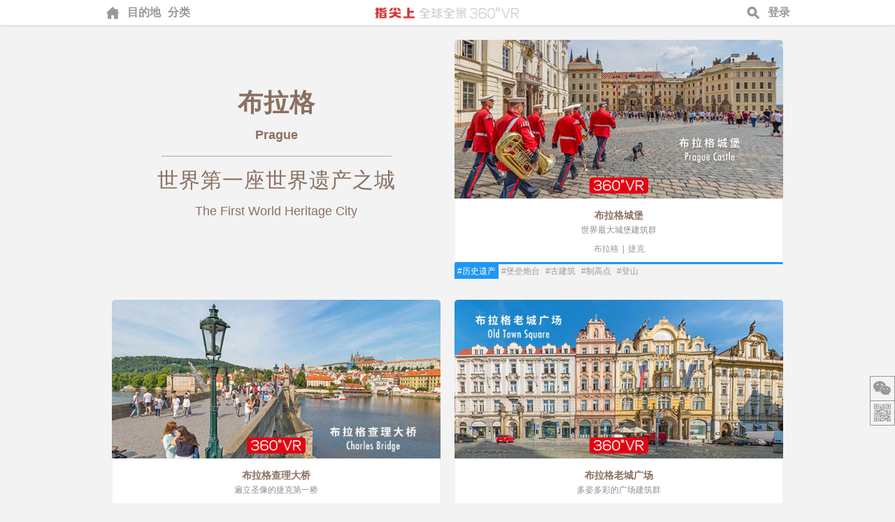

--- FILE ---
content_type: text/html; charset=UTF-8
request_url: https://www.zhijianshang.com/category/prague/
body_size: 9017
content:
<!DOCTYPE html>
<html>
<head>
		<script data-ad-client="ca-pub-8102166358285663" async src="https://pagead2.googlesyndication.com/pagead/js/adsbygoogle.js"></script>
	<meta http-equiv="Content-Type" content="text/html; charset=UTF-8"/>
	<title>布拉格 | 目的地_指尖上的布拉格_布拉格旅游_指尖上</title><meta name="keywords" content="布拉格,目的地,指尖上的布拉格,布拉格全景旅游,布拉格轻VR旅游助手,布拉格自由行攻略,指尖上" /><meta name="description" content="指尖上的布拉格，海量的布拉格VR全景旅游景点介绍，动动指尖立刻游览布拉格城堡、查理大桥、老城广场等布拉格著名景区，快速掌握布拉格旅游资讯，是您出行的最佳旅游助手。" /><meta property="og:type" content= "website" /><meta property="og:url" content="https://www.zhijianshang.com/category/prague/" /><meta property="og:site_name" content= "指尖上" /><meta property="og:image" content="https://www.zhijianshang.com/resource/img/destinations/prague/prague-1x.jpg" /><meta name="twitter:card" content="summary"/><meta name="twitter:domain" content="zhijianshang.com"/><meta name="twitter:title" property="og:title" content="布拉格 | 目的地_指尖上的布拉格_布拉格旅游_指尖上"/><meta name="twitter:description" property="og:description" content="指尖上的布拉格，海量的布拉格VR全景旅游景点介绍，动动指尖立刻游览布拉格城堡、查理大桥、老城广场等布拉格著名景区，快速掌握布拉格旅游资讯，是您出行的最佳旅游助手。" />	<meta http-equiv="X-UA-Compatible" content="IE=edge,chrome=1">
	<meta content="width=device-width, initial-scale=1.0" name="viewport">
	<link rel="stylesheet" href="https://www.zhijianshang.com/resource/style/zj.css?v=20201219" type="text/css" media="screen" />
	<!--[if lt IE 9]>
	<script src="/resource/js/html5shiv.min.js"></script>
	<script src="/resource/js/respond.min.js"></script>
	<![endif]-->
	</head>
<body>
	<!--<div class="container" id="containerwidth" style="border: 0px solid black;">-->
	<div class="wrapper" style="border: 0px solid black;">

				<div class="block-cover bg-white" id="head-cover">
			<div class="container" id="head-bar">
				<ul class="head-nav" id="left-head-nav">
					<li>
						<a href="https://www.zhijianshang.com"><span class="zjfont zjfont-ui-home"></span></a>
					</li>
					<li>
											<a href="https://www.zhijianshang.com/destinations/">目的地</a>
										</li>
					<li>
													<a href="https://www.zhijianshang.com/discover/">分类</a>
											</li>
				</ul>
								<ul class="head-nav" id="right-head-nav">
					<li id="head-search-item" style="display:none;">
						<form method="get" action="https://www.zhijianshang.com">
							<input type="text" name="s" value="故宫">
							<button type="submit">
								<span class="zjfont zjfont-ui-search"></span>
							</button>
						</form>
					</li>
					<li id="open-search">
						<span class="zjfont zjfont-ui-search"></span>
					</li>
					<li id="p-login-btn"><a href="https://www.zhijianshang.com/login/" rel="nofollow">登录</a></li>				</ul>
								<h3 id="head-title">
						<a href="https://www.zhijianshang.com">
							<img id="h-t-i1" alt="指尖上" src="https://www.zhijianshang.com/resource/img/logo-2x-1n.png"><img class="hidden-xs" id="h-t-i2" alt="全球全景360VR" src="https://www.zhijianshang.com/resource/img/logo-2x-2n.png">
						</a>
					</h3>
			
				<div class="clearfix"></div>
			</div><!--container-->
		</div><!--block-cover-->

	<!--	
	<div class="container" id="containerwidth" style="border: 0px solid black;">
		
	-->    
      
    <div class="block-cover bg-grey">
      <div class="container">
        <div class="zj-block row">
          <ul>
            <li class="col-xs-12 col-sm-6 col-lg-4 b2xt-block"><div class="box2x-cat"><h1>布拉格<br><span>Prague</span></h1><div class="box2x-line"></div><p>世界第一座世界遗产之城<br><span>The First World Heritage City</span><p></div></li><li class="col-xs-12 col-sm-6 col-lg-4"><div class="box2x-t heritage" id="941"><a href="https://www.zhijianshang.com/prague-castle/" target="_self"><img src="https://img.zhijianshang.com/posts/2020/02/10/prague-castle/img/prague-castle-2x.jpg" alt="布拉格城堡"></a><div class="box-content heritage"><div class="box-title"><h3><a target="_blank" href="https://www.zhijianshang.com/prague-castle/">布拉格城堡</a></h3></div><div class="box-subtitle">世界最大城堡建筑群</div><div class="box-cat-list"><a target="_blank" href="https://www.zhijianshang.com/category/prague/">布拉格</a><span>|</span><a target="_blank" href="https://www.zhijianshang.com/category/czech/">捷克</a></div><div class="clearfix"></div></div><div class="box-tag-list"><a class="first-tag" target="_blank" href="https://www.zhijianshang.com/tag/heritage/">#历史遗产</a><a target="_blank" href="https://www.zhijianshang.com/tag/fort/">#堡垒炮台</a><a target="_blank" href="https://www.zhijianshang.com/tag/ancient-architecture/">#古建筑</a><a target="_blank" href="https://www.zhijianshang.com/tag/height/">#制高点</a><a target="_blank" href="https://www.zhijianshang.com/tag/mountain/">#登山</a></div></div></li><li class="col-xs-12 col-sm-6 col-lg-4"><div class="box2x-t trafficcity" id="939"><a href="https://www.zhijianshang.com/charles-bridge-in-prague/" target="_self"><img src="https://img.zhijianshang.com/posts/2020/02/08/charles-bridge-in-prague/img/charles-bridge-in-prague-2x.jpg" alt="布拉格查理大桥"></a><div class="box-content trafficcity"><div class="box-title"><h3><a target="_blank" href="https://www.zhijianshang.com/charles-bridge-in-prague/">布拉格查理大桥</a></h3></div><div class="box-subtitle">遍立圣像的捷克第一桥</div><div class="box-cat-list"><a target="_blank" href="https://www.zhijianshang.com/category/prague/">布拉格</a><span>|</span><a target="_blank" href="https://www.zhijianshang.com/category/czech/">捷克</a></div><div class="clearfix"></div></div><div class="box-tag-list"><a class="first-tag" target="_blank" href="https://www.zhijianshang.com/tag/trafficcity/">#交通·城市</a><a target="_blank" href="https://www.zhijianshang.com/tag/ancient-architecture/">#古建筑</a><a target="_blank" href="https://www.zhijianshang.com/tag/imperial/">#皇家</a><a target="_blank" href="https://www.zhijianshang.com/tag/bridge/">#桥梁</a><a target="_blank" href="https://www.zhijianshang.com/tag/river/">#河流</a></div></div></li><li class="col-xs-12 col-sm-6 col-lg-4"><div class="box2x-t landmark" id="937"><a href="https://www.zhijianshang.com/old-town-square-in-prague/" target="_self"><img src="https://img.zhijianshang.com/posts/2020/02/06/old-town-square-in-prague/img/old-town-square-in-prague-2x.jpg" alt="布拉格老城广场"></a><div class="box-content landmark"><div class="box-title"><h3><a target="_blank" href="https://www.zhijianshang.com/old-town-square-in-prague/">布拉格老城广场</a></h3></div><div class="box-subtitle">多姿多彩的广场建筑群</div><div class="box-cat-list"><a target="_blank" href="https://www.zhijianshang.com/category/prague/">布拉格</a><span>|</span><a target="_blank" href="https://www.zhijianshang.com/category/czech/">捷克</a></div><div class="clearfix"></div></div><div class="box-tag-list"><a class="first-tag" target="_blank" href="https://www.zhijianshang.com/tag/landmark/">#都市地标</a><a target="_blank" href="https://www.zhijianshang.com/tag/ancient-architecture/">#古建筑</a><a target="_blank" href="https://www.zhijianshang.com/tag/heritage/">#历史遗产</a><a target="_blank" href="https://www.zhijianshang.com/tag/square/">#广场</a></div></div></li>          </ul>
          <div class="block-center-button">
              <a href="#plist">查看全部</a>
          </div>
        </div><!--zj-block-->

        <div class="row" style="margin:10px auto;background-color:transparent;max-width:1200px;">
          <ins class="adsbygoogle"
          style="display:block"
          data-ad-client="ca-pub-8102166358285663"
          data-ad-slot="6027480828"
          data-ad-format="auto"
          data-full-width-responsive="true"></ins>
          <script>
              (adsbygoogle = window.adsbygoogle || []).push({});
          </script>        </div>

        <!--<div class="block-bar">
          <h2>指尖上的</h2>
        </div>-->
        <div class="zj-mainbox">

          <div class="hidden-xs hidden-sm" id="sticky-share-box">
                      </div>

          <div class="zj-article"><img class="article-img" src="https://img.zhijianshang.com/destinations/prague/prague-2x.jpg" alt="布拉格"><div class="article-cat"><a target="_blank" href="https://www.zhijianshang.com/destinations/">目的地</a><span>&#62;</span><a target="_blank" href="https://www.zhijianshang.com/category/czech/">捷克</a><span>&#62;</span>布拉格</div><div><p>捷克首都布拉格是全球第一座世界遗产城市，著名的布拉格城堡、查理大桥、布拉格老城等历史古迹均榜上有名，这也使得浪漫的布拉格成为欧洲乃至世界人气最高的观光目的地之一。</p>
<h2>布拉格老城</h2>
<p>布拉格老城以老城广场为中心，周边建有14世纪的布拉格老市政厅、泰恩教堂和巴洛克风格的老城圣尼古拉教堂。从布拉格老城出发，穿越伏尔塔瓦河上的查理大桥，前往对岸布拉格城堡的路线，已经被无数游客视为布拉格最经典的徒步观光线路。</p>
<div class="article-card"><a class="article-card-thumb" href="https://www.zhijianshang.com/old-town-square-in-prague/" target="_self"><img class="lazy" alt="布拉格老城广场" data-original="https://img.zhijianshang.com/posts/2020/02/06/old-town-square-in-prague/img/old-town-square-in-prague-1x.jpg"><noscript><img alt="布拉格老城广场" src="https://img.zhijianshang.com/posts/2020/02/06/old-town-square-in-prague/img/old-town-square-in-prague-1x.jpg"></noscript></a><h3><a href="https://www.zhijianshang.com/old-town-square-in-prague/" target="_self">布拉格老城广场</a></h3><p>多姿多彩的广场建筑群</p><p>老城广场是布拉格的著名观光地，拥有老市政厅、泰恩教堂、圣尼古拉教堂等地标，广场中央是改革家扬胡斯雕像。丰富的色彩是广场建筑的一大特色，涵盖哥特、巴洛克和洛可可等不同风格。</p><div class="clearfix"></div></div>
<div class="article-card"><a class="article-card-thumb" href="https://www.zhijianshang.com/old-town-hall-in-prague/" target="_self"><img class="lazy" alt="布拉格老市政厅" data-original="https://img.zhijianshang.com/posts/2020/02/07/old-town-hall-in-prague/img/old-town-hall-in-prague-1x.jpg"><noscript><img alt="布拉格老市政厅" src="https://img.zhijianshang.com/posts/2020/02/07/old-town-hall-in-prague/img/old-town-hall-in-prague-1x.jpg"></noscript></a><h3><a href="https://www.zhijianshang.com/old-town-hall-in-prague/" target="_self">布拉格老市政厅</a></h3><p>整点表演的天文钟</p><p>布拉格老市政厅位于老城广场西南，由多栋毗邻建筑组成。老市政厅南侧外墙上的天文钟始于15世纪，钟面极其精美，每逢整点会有机械人偶表演。70米高的塔楼顶端设有观景回廊。</p><div class="clearfix"></div></div>
<div class="article-card"><a class="article-card-thumb" href="https://www.zhijianshang.com/charles-bridge-in-prague/" target="_self"><img class="lazy" alt="布拉格查理大桥" data-original="https://img.zhijianshang.com/posts/2020/02/08/charles-bridge-in-prague/img/charles-bridge-in-prague-1x.jpg"><noscript><img alt="布拉格查理大桥" src="https://img.zhijianshang.com/posts/2020/02/08/charles-bridge-in-prague/img/charles-bridge-in-prague-1x.jpg"></noscript></a><h3><a href="https://www.zhijianshang.com/charles-bridge-in-prague/" target="_self">布拉格查理大桥</a></h3><p>遍立圣像的捷克第一桥</p><p>查理大桥始建于1357年，横卧在布拉格伏尔塔瓦河上，是布拉格老城和小城间的重要通道。查理大桥长516米，桥上有30组17至18世纪的圣人雕像，两端的桥塔是哥特建筑的代表。</p><div class="clearfix"></div></div>
<h2>布拉格城堡区</h2>
<p>布拉格城堡坐落在伏尔塔瓦河西岸的山丘之巅，占地约7万平米，是全球面积最大的城堡建筑群之一。城堡内部建有不同风格的宫殿、塔楼和街巷，哥特式圣维特大教堂位于城堡建筑群的中心，它是捷克国王与王后加冕仪式的举办地，收藏有众多珍贵的圣物和法器。</p>
<div class="article-card"><a class="article-card-thumb" href="https://www.zhijianshang.com/prague-castle/" target="_self"><img class="lazy" alt="布拉格城堡" data-original="https://img.zhijianshang.com/posts/2020/02/10/prague-castle/img/prague-castle-1x.jpg"><noscript><img alt="布拉格城堡" src="https://img.zhijianshang.com/posts/2020/02/10/prague-castle/img/prague-castle-1x.jpg"></noscript></a><h3><a href="https://www.zhijianshang.com/prague-castle/" target="_self">布拉格城堡</a></h3><p>世界最大城堡建筑群</p><p>布拉格城堡占地约7万平米，是全球面积最大的城堡建筑群之一。布拉格城堡区域拥有圣维特大教堂、圣乔治教堂、旧王宫、黄金巷等观光地，城堡附近的山顶观景台可一览城市全貌。</p><div class="clearfix"></div></div>
<div class="article-card"><a class="article-card-thumb" href="https://www.zhijianshang.com/st-vitus-cathedral/" target="_self"><img class="lazy" alt="圣维特大教堂" data-original="https://img.zhijianshang.com/posts/2020/02/11/st-vitus-cathedral/img/st-vitus-cathedral-1x.jpg"><noscript><img alt="圣维特大教堂" src="https://img.zhijianshang.com/posts/2020/02/11/st-vitus-cathedral/img/st-vitus-cathedral-1x.jpg"></noscript></a><h3><a href="https://www.zhijianshang.com/st-vitus-cathedral/" target="_self">圣维特大教堂</a></h3><p>捷克的宗教信仰中心</p><p>圣维特大教堂的历史源于10世纪，坐落在布拉格城堡内，现今哥特式的教堂建筑兴建于1344年。圣维特大教堂是捷克共和国的信仰中心，收藏有众多圣物和法器，多位国家君主都安葬于此。</p><div class="clearfix"></div></div>
</div><div style="padding:0px;margin:30px 0px;background-color:transparent;vertical-align:middle;text-align:center;"><ins class="adsbygoogle"
               style="display:block"
               data-ad-format="autorelaxed"
               data-ad-client="ca-pub-8102166358285663"
               data-ad-slot="8042949856"
               data-matched-content-ui-type="text,text"
               data-matched-content-rows-num="2,4"
               data-matched-content-columns-num="2,2"></ins>
          <script>
              (adsbygoogle = window.adsbygoogle || []).push({});
          </script><ins class="adsbygoogle"
               style="display:block"
               data-ad-format="autorelaxed"
               data-ad-client="ca-pub-8102166358285663"
               data-ad-slot="8042949856"
               data-matched-content-ui-type="image_sidebyside,image_stacked"
               data-matched-content-rows-num="4,2"
               data-matched-content-columns-num="1,2"></ins>
          <script>
            (adsbygoogle = window.adsbygoogle || []).push({});
          </script></div><div class="inline-share-box visible-xs visible-sm"></div></div><!--
          --><div class="zj-sidebar hidden-xs">
            <div class="zj-sidebar-block">
              <div class="sidebar-des-module"><div class="sidebar-plist-thumb"><a href="https://www.zhijianshang.com/category/czech/" target="_blank"><img src="https://img.zhijianshang.com/destinations/czech/czech-1x.jpg"></a></div><div class="sidebar-plist-content"><a class="sidebar-open-button" href="https://www.zhijianshang.com/category/czech/" target="_blank">立刻前往</a><div class="sidebar-plist-des">捷克共和国位于中欧内陆，1993年与斯洛伐克解体，成为一个独立国家。其首都布拉格是典型的欧洲风格都市，2013年被选为全球首座世界遗产城市。</div></div></div><div class="sibebar-alist"><div class="sibebar-alist-title">相关目的地：</div><a href="https://www.zhijianshang.com/category/vienna/" target="_blank">维也纳</a><a href="https://www.zhijianshang.com/category/budapest/" target="_blank">布达佩斯</a><a href="https://www.zhijianshang.com/category/berlin/" target="_blank">柏林</a><a href="https://www.zhijianshang.com/category/munich/" target="_blank">慕尼黑</a><a href="https://www.zhijianshang.com/category/stuttgart/" target="_blank">斯图加特</a><a href="https://www.zhijianshang.com/category/cologne/" target="_blank">科隆</a></div>            </div>
            <div class="zj-sidebar-block">
              <!--<div class="sidebar-more">
                <a href="#">更多</a>
              </div>
              <div class="sidebar-title">热门文章</div>-->
              <ul class="sidebar-plist zj-slider" style="display:none;">
                                <li><img src="https://www.zhijianshang.com/resource/img/miniapp-qrcode-2x.jpg"></li>
                                <li><a href="https://www.zhijianshang.com/the-palace-museum-the-forbidden-city/"><img src="https://img.zhijianshang.com/posts/2016/12/23/the-palace-museum-the-forbidden-city/img/the-palace-museum-the-forbidden-city-2x.jpg"></a></li><li><a href="https://www.zhijianshang.com/the-bund/"><img src="https://img.zhijianshang.com/posts/2017/01/24/the-bund/img/the-bund-2x.jpg"></a></li><li><a href="https://www.zhijianshang.com/colosseum/"><img src="https://img.zhijianshang.com/posts/2019/12/23/colosseum/img/colosseum-2x.jpg"></a></li><li><a href="https://www.zhijianshang.com/tiananmen-square/"><img src="https://img.zhijianshang.com/posts/2016/12/06/tiananmen-square/img/tiananmen-square-2x.jpg"></a></li><li><a href="https://www.zhijianshang.com/grand-canal-venice/"><img src="https://img.zhijianshang.com/posts/2020/01/29/grand-canal-venice/img/grand-canal-venice-2x.jpg"></a></li><li><a href="https://www.zhijianshang.com/louvre-museum/"><img src="https://img.zhijianshang.com/posts/2019/11/06/louvre-museum/img/louvre-museum-2x.jpg"></a></li>              </ul>
            </div>
          </div><!--zj-sidebar-->
          <div class="zj-sidebar hidden-xs sticky-top">
            <div class="zj-sidebar-block" style="padding:0;">
              <div style="padding:0px;background-color:transparent;vertical-align:middle;text-align:center;">
                <ins class="adsbygoogle"
          style="display:block"
          data-ad-client="ca-pub-8102166358285663"
          data-ad-slot="9803074305"
          data-ad-format="auto"
          data-full-width-responsive="true"></ins>
          <script>
              (adsbygoogle = window.adsbygoogle || []).push({});
          </script>              </div>
            </div>
            <div class="zj-sidebar-block">
              <div class="sidebar-more">
                <a href="#">更多</a>
              </div>
              <div class="sidebar-title">相关推荐</div>
                            <ul class="sidebar-plist zj-slider" style="display:none;">
                <li>
                  <ul>
                    <li class="sidebar-plist-item"><div class="sidebar-plist-thumb"><a href="https://www.zhijianshang.com/sanada-treasures-museum/" target="_self"><img src="https://img.zhijianshang.com/posts/2018/04/16/sanada-treasures-museum/img/sanada-treasures-museum-1x.jpg"></a></div><div class="sidebar-plist-content"><a href="https://www.zhijianshang.com/sanada-treasures-museum/" target="_self"><div class="sidebar-plist-title">真田宝物馆</div><div class="sidebar-plist-subtitle">真田家世代相传的珍宝</div></a><div class="sidebar-plist-label"><div><span class="zjfont zjfont-ui-view"></span><span>3.2k</span></div><div><span class="zjfont zjfont-ui-like"></span><span>16</span></div></div><div class="clearfix"></div></div></li><li class="sidebar-plist-item"><div class="sidebar-plist-thumb"><a href="https://www.zhijianshang.com/old-fort-goryokaku-and-goryokaku-tower/" target="_self"><img src="https://img.zhijianshang.com/posts/2018/04/05/old-fort-goryokaku-and-goryokaku-tower/img/old-fort-goryokaku-and-goryokaku-tower-1x.jpg"></a></div><div class="sidebar-plist-content"><a href="https://www.zhijianshang.com/old-fort-goryokaku-and-goryokaku-tower/" target="_self"><div class="sidebar-plist-title">五棱郭公园和五棱郭塔</div><div class="sidebar-plist-subtitle">江户幕府的终结地</div></a><div class="sidebar-plist-label"><div><span class="zjfont zjfont-ui-view"></span><span>3.4k</span></div><div><span class="zjfont zjfont-ui-like"></span><span>20</span></div></div><div class="clearfix"></div></div></li><li class="sidebar-plist-item"><div class="sidebar-plist-thumb"><a href="https://www.zhijianshang.com/kukai-and-the-sculpture-mandala/" target="_self"><img src="https://img.zhijianshang.com/posts/2019/04/01/kukai-and-the-sculpture-mandala/img/kukai-and-the-sculpture-mandala-1x.jpg"></a></div><div class="sidebar-plist-content"><a href="https://www.zhijianshang.com/kukai-and-the-sculpture-mandala/" target="_self"><div class="sidebar-plist-title">空海与佛像曼荼罗大展</div><div class="sidebar-plist-subtitle">京都东寺千年秘宝首次展出</div></a><div class="sidebar-plist-label"><div><span class="zjfont zjfont-ui-view"></span><span>5.2k</span></div><div><span class="zjfont zjfont-ui-like"></span><span>13</span></div></div><div class="clearfix"></div></div></li><li class="sidebar-plist-item"><div class="sidebar-plist-thumb"><a href="https://www.zhijianshang.com/guangzhou-dr-sun-yat-sens-memorial-hall/" target="_self"><img src="https://img.zhijianshang.com/posts/2016/05/29/guangzhou-dr-sun-yat-sens-memorial-hall/img/guangzhou-dr-sun-yat-sens-memorial-hall-1x.jpg"></a></div><div class="sidebar-plist-content"><a href="https://www.zhijianshang.com/guangzhou-dr-sun-yat-sens-memorial-hall/" target="_self"><div class="sidebar-plist-title">广州中山纪念堂</div><div class="sidebar-plist-subtitle">全球最大的中山纪念堂</div></a><div class="sidebar-plist-label"><div><span class="zjfont zjfont-ui-view"></span><span>3.6k</span></div><div><span class="zjfont zjfont-ui-like"></span><span>45</span></div></div><div class="clearfix"></div></div></li><li class="sidebar-plist-item"><div class="sidebar-plist-thumb"><a href="https://www.zhijianshang.com/jianzhen-buddhist-university-and-jianzhen-library/" target="_self"><img src="https://img.zhijianshang.com/posts/2017/06/29/jianzhen-buddhist-university-and-jianzhen-library/img/jianzhen-buddhist-university-and-jianzhen-library-1x.jpg"></a></div><div class="sidebar-plist-content"><a href="https://www.zhijianshang.com/jianzhen-buddhist-university-and-jianzhen-library/" target="_self"><div class="sidebar-plist-title">鉴真佛教学院和鉴真图书馆</div><div class="sidebar-plist-subtitle">中国最大的佛学图书馆</div></a><div class="sidebar-plist-label"><div><span class="zjfont zjfont-ui-view"></span><span>2.5k</span></div><div><span class="zjfont zjfont-ui-like"></span><span>12</span></div></div><div class="clearfix"></div></div></li><li class="sidebar-plist-item"><div class="sidebar-plist-thumb"><a href="https://www.zhijianshang.com/anella-olimpica-de-montjuic/" target="_self"><img src="https://img.zhijianshang.com/posts/2019/12/18/anella-olimpica-de-montjuic/img/anella-olimpica-de-montjuic-1x.jpg"></a></div><div class="sidebar-plist-content"><a href="https://www.zhijianshang.com/anella-olimpica-de-montjuic/" target="_self"><div class="sidebar-plist-title">巴塞罗那奥林匹克公园</div><div class="sidebar-plist-subtitle">有史以来最成功的奥运</div></a><div class="sidebar-plist-label"><div><span class="zjfont zjfont-ui-view"></span><span>3.6k</span></div><div><span class="zjfont zjfont-ui-like"></span><span>18</span></div></div><div class="clearfix"></div></div></li>                  </ul>
                </li>
                <li>
                  <ul>
                    <li class="sidebar-plist-item"><div class="sidebar-plist-thumb"><a href="https://www.zhijianshang.com/merdeka-square-in-kuala-lumpur/" target="_self"><img src="https://img.zhijianshang.com/posts/2019/06/26/merdeka-square-in-kuala-lumpur/img/merdeka-square-in-kuala-lumpur-1x.jpg"></a></div><div class="sidebar-plist-content"><a href="https://www.zhijianshang.com/merdeka-square-in-kuala-lumpur/" target="_self"><div class="sidebar-plist-title">吉隆坡独立广场</div><div class="sidebar-plist-subtitle">马来西亚国旗初升之地</div></a><div class="sidebar-plist-label"><div><span class="zjfont zjfont-ui-view"></span><span>3.4k</span></div><div><span class="zjfont zjfont-ui-like"></span><span>12</span></div></div><div class="clearfix"></div></div></li><li class="sidebar-plist-item"><div class="sidebar-plist-thumb"><a href="https://www.zhijianshang.com/arc-de-triomphe/" target="_self"><img src="https://img.zhijianshang.com/posts/2019/10/31/arc-de-triomphe/img/arc-de-triomphe-1x.jpg"></a></div><div class="sidebar-plist-content"><a href="https://www.zhijianshang.com/arc-de-triomphe/" target="_self"><div class="sidebar-plist-title">巴黎凯旋门</div><div class="sidebar-plist-subtitle">香榭丽舍大街的起点</div></a><div class="sidebar-plist-label"><div><span class="zjfont zjfont-ui-view"></span><span>12.2k</span></div><div><span class="zjfont zjfont-ui-like"></span><span>85</span></div></div><div class="clearfix"></div></div></li><li class="sidebar-plist-item"><div class="sidebar-plist-thumb"><a href="https://www.zhijianshang.com/jin-mao-tower/" target="_self"><img src="https://img.zhijianshang.com/posts/2017/01/08/jin-mao-tower/img/jin-mao-tower-1x.jpg"></a></div><div class="sidebar-plist-content"><a href="https://www.zhijianshang.com/jin-mao-tower/" target="_self"><div class="sidebar-plist-title">金茂大厦</div><div class="sidebar-plist-subtitle">陆家嘴的钢铁宝塔</div></a><div class="sidebar-plist-label"><div><span class="zjfont zjfont-ui-view"></span><span>3.3k</span></div><div><span class="zjfont zjfont-ui-like"></span><span>29</span></div></div><div class="clearfix"></div></div></li><li class="sidebar-plist-item"><div class="sidebar-plist-thumb"><a href="https://www.zhijianshang.com/kochi-castle/" target="_self"><img src="https://img.zhijianshang.com/posts/2018/08/01/kochi-castle/img/kochi-castle-1x.jpg"></a></div><div class="sidebar-plist-content"><a href="https://www.zhijianshang.com/kochi-castle/" target="_self"><div class="sidebar-plist-title">高知城 | 高知公园</div><div class="sidebar-plist-subtitle">留存至今的天守阁和御殿</div></a><div class="sidebar-plist-label"><div><span class="zjfont zjfont-ui-view"></span><span>3.5k</span></div><div><span class="zjfont zjfont-ui-like"></span><span>17</span></div></div><div class="clearfix"></div></div></li><li class="sidebar-plist-item"><div class="sidebar-plist-thumb"><a href="https://www.zhijianshang.com/the-home-of-a-diplomat/" target="_self"><img src="https://img.zhijianshang.com/posts/2018/06/12/the-home-of-a-diplomat/img/the-home-of-a-diplomat-1x.jpg"></a></div><div class="sidebar-plist-content"><a href="https://www.zhijianshang.com/the-home-of-a-diplomat/" target="_self"><div class="sidebar-plist-title">山手西洋馆 - 外交官之家</div><div class="sidebar-plist-subtitle">自涩谷整体迁移至此</div></a><div class="sidebar-plist-label"><div><span class="zjfont zjfont-ui-view"></span><span>2.6k</span></div><div><span class="zjfont zjfont-ui-like"></span><span>8</span></div></div><div class="clearfix"></div></div></li><li class="sidebar-plist-item"><div class="sidebar-plist-thumb"><a href="https://www.zhijianshang.com/guangzhou-beijing-road-commercial-street/" target="_self"><img src="https://img.zhijianshang.com/posts/2016/06/16/guangzhou-beijing-road-commercial-street/img/guangzhou-beijing-road-commercial-street-1x.jpg"></a></div><div class="sidebar-plist-content"><a href="https://www.zhijianshang.com/guangzhou-beijing-road-commercial-street/" target="_self"><div class="sidebar-plist-title">广州北京路商业步行街</div><div class="sidebar-plist-subtitle">千年不朽的商业古街</div></a><div class="sidebar-plist-label"><div><span class="zjfont zjfont-ui-view"></span><span>3.3k</span></div><div><span class="zjfont zjfont-ui-like"></span><span>29</span></div></div><div class="clearfix"></div></div></li>                  </ul>
                </li>
              </ul>
                          </div>
            <!--<ul>
                           </ul>-->
          </div><!--zj-sidebar-->
          <div class="clearfix"></div>
        </div><!--zj-mainbox-->
      </div><!--container-->
    </div><!--block-cover-->

        
    <div class="block-cover bg-white">
      <div class="container">
        <div class="zj-block row">
          <div class="block-head-tab" id="plist">
            <h3><div class="active">最新发布</div></h3>
          </div>
          
          <ul>
                          <li class="col-xs-4 col-sm-3 col-md-2"><div class="box1x-t religion"><a target="_self" href="https://www.zhijianshang.com/st-vitus-cathedral/"><img class="lazy" alt="圣维特大教堂" data-original="https://img.zhijianshang.com/posts/2020/02/11/st-vitus-cathedral/img/st-vitus-cathedral-1x.jpg"><noscript><img alt="圣维特大教堂" src="https://img.zhijianshang.com/posts/2020/02/11/st-vitus-cathedral/img/st-vitus-cathedral-1x.jpg"></noscript></a><div class="box-content religion"><div class="box-title"><h4><a target="_self" href="https://www.zhijianshang.com/st-vitus-cathedral/">圣维特大教堂</a></h4></div><div class="box-subtitle">捷克的宗教信仰中心</div><div class="box-cat-list"><a target="_blank" href="https://www.zhijianshang.com/category/prague/">布拉格</a><span>|</span><a target="_blank" href="https://www.zhijianshang.com/category/czech/">捷克</a></div><div class="clearfix"></div></div><div class="box-tag-list"><a class="first-tag" target="_blank" href="https://www.zhijianshang.com/tag/religion/">#宗教</a></div></div></li>                          <li class="col-xs-4 col-sm-3 col-md-2"><div class="box1x-t heritage"><a target="_self" href="https://www.zhijianshang.com/prague-castle/"><img class="lazy" alt="布拉格城堡" data-original="https://img.zhijianshang.com/posts/2020/02/10/prague-castle/img/prague-castle-1x.jpg"><noscript><img alt="布拉格城堡" src="https://img.zhijianshang.com/posts/2020/02/10/prague-castle/img/prague-castle-1x.jpg"></noscript></a><div class="box-content heritage"><div class="box-title"><h4><a target="_self" href="https://www.zhijianshang.com/prague-castle/">布拉格城堡</a></h4></div><div class="box-subtitle">世界最大城堡建筑群</div><div class="box-cat-list"><a target="_blank" href="https://www.zhijianshang.com/category/prague/">布拉格</a><span>|</span><a target="_blank" href="https://www.zhijianshang.com/category/czech/">捷克</a></div><div class="clearfix"></div></div><div class="box-tag-list"><a class="first-tag" target="_blank" href="https://www.zhijianshang.com/tag/heritage/">#历史遗产</a></div></div></li>                          <li class="col-xs-4 col-sm-3 col-md-2"><div class="box1x-t religion"><a target="_self" href="https://www.zhijianshang.com/st-nicholas-church-in-prague-lesser-town/"><img class="lazy" alt="小城圣尼古拉教堂" data-original="https://img.zhijianshang.com/posts/2020/02/09/st-nicholas-church-in-prague-lesser-town/img/st-nicholas-church-in-prague-lesser-town-1x.jpg"><noscript><img alt="小城圣尼古拉教堂" src="https://img.zhijianshang.com/posts/2020/02/09/st-nicholas-church-in-prague-lesser-town/img/st-nicholas-church-in-prague-lesser-town-1x.jpg"></noscript></a><div class="box-content religion"><div class="box-title"><h4><a target="_self" href="https://www.zhijianshang.com/st-nicholas-church-in-prague-lesser-town/">小城圣尼古拉教堂</a></h4></div><div class="box-subtitle">三代巴洛克建筑师所创</div><div class="box-cat-list"><a target="_blank" href="https://www.zhijianshang.com/category/prague/">布拉格</a><span>|</span><a target="_blank" href="https://www.zhijianshang.com/category/czech/">捷克</a></div><div class="clearfix"></div></div><div class="box-tag-list"><a class="first-tag" target="_blank" href="https://www.zhijianshang.com/tag/religion/">#宗教</a></div></div></li>                          <li class="col-xs-4 col-sm-3 col-md-2"><div class="box1x-t trafficcity"><a target="_self" href="https://www.zhijianshang.com/charles-bridge-in-prague/"><img class="lazy" alt="布拉格查理大桥" data-original="https://img.zhijianshang.com/posts/2020/02/08/charles-bridge-in-prague/img/charles-bridge-in-prague-1x.jpg"><noscript><img alt="布拉格查理大桥" src="https://img.zhijianshang.com/posts/2020/02/08/charles-bridge-in-prague/img/charles-bridge-in-prague-1x.jpg"></noscript></a><div class="box-content trafficcity"><div class="box-title"><h4><a target="_self" href="https://www.zhijianshang.com/charles-bridge-in-prague/">布拉格查理大桥</a></h4></div><div class="box-subtitle">遍立圣像的捷克第一桥</div><div class="box-cat-list"><a target="_blank" href="https://www.zhijianshang.com/category/prague/">布拉格</a><span>|</span><a target="_blank" href="https://www.zhijianshang.com/category/czech/">捷克</a></div><div class="clearfix"></div></div><div class="box-tag-list"><a class="first-tag" target="_blank" href="https://www.zhijianshang.com/tag/trafficcity/">#交通·城市</a></div></div></li>                          <li class="col-xs-4 col-sm-3 col-md-2"><div class="box1x-t heritage"><a target="_self" href="https://www.zhijianshang.com/old-town-hall-in-prague/"><img class="lazy" alt="布拉格老市政厅" data-original="https://img.zhijianshang.com/posts/2020/02/07/old-town-hall-in-prague/img/old-town-hall-in-prague-1x.jpg"><noscript><img alt="布拉格老市政厅" src="https://img.zhijianshang.com/posts/2020/02/07/old-town-hall-in-prague/img/old-town-hall-in-prague-1x.jpg"></noscript></a><div class="box-content heritage"><div class="box-title"><h4><a target="_self" href="https://www.zhijianshang.com/old-town-hall-in-prague/">布拉格老市政厅</a></h4></div><div class="box-subtitle">整点表演的天文钟</div><div class="box-cat-list"><a target="_blank" href="https://www.zhijianshang.com/category/prague/">布拉格</a><span>|</span><a target="_blank" href="https://www.zhijianshang.com/category/czech/">捷克</a></div><div class="clearfix"></div></div><div class="box-tag-list"><a class="first-tag" target="_blank" href="https://www.zhijianshang.com/tag/heritage/">#历史遗产</a></div></div></li>                          <li class="col-xs-4 col-sm-3 col-md-2"><div class="box1x-t landmark"><a target="_self" href="https://www.zhijianshang.com/old-town-square-in-prague/"><img class="lazy" alt="布拉格老城广场" data-original="https://img.zhijianshang.com/posts/2020/02/06/old-town-square-in-prague/img/old-town-square-in-prague-1x.jpg"><noscript><img alt="布拉格老城广场" src="https://img.zhijianshang.com/posts/2020/02/06/old-town-square-in-prague/img/old-town-square-in-prague-1x.jpg"></noscript></a><div class="box-content landmark"><div class="box-title"><h4><a target="_self" href="https://www.zhijianshang.com/old-town-square-in-prague/">布拉格老城广场</a></h4></div><div class="box-subtitle">多姿多彩的广场建筑群</div><div class="box-cat-list"><a target="_blank" href="https://www.zhijianshang.com/category/prague/">布拉格</a><span>|</span><a target="_blank" href="https://www.zhijianshang.com/category/czech/">捷克</a></div><div class="clearfix"></div></div><div class="box-tag-list"><a class="first-tag" target="_blank" href="https://www.zhijianshang.com/tag/landmark/">#都市地标</a></div></div></li>                      </ul>

                  </div><!--zj-block-->
      </div><!--container-->
    </div><!--block-cover-->


        <div class="block-cover bg-white visible-xs">
      <div class="container">
        <div class="zj-block row">
          <div class="block-head-tab">
            <h3><div class="active">相关目的地</div></h3><span>|</span><div><a class="all" href="https://www.zhijianshang.com/destinations/" target="_blank">全部 &#8594;</a></div>
          </div>
          <ul class="block-text-list">
                        <li><a class="block-text-imgbox" href="https://www.zhijianshang.com/category/vienna/" target="_blank"><img src="https://img.zhijianshang.com/destinations/vienna/vienna-1x.jpg"></a><a class="block-text-contentbox" href="https://www.zhijianshang.com/category/vienna/"><h4 class="block-text-p-title">维也纳</h4><div class="block-text-p-subtitle">音符在城市每一处跳动</div></a></li><li><a class="block-text-imgbox" href="https://www.zhijianshang.com/category/budapest/" target="_blank"><img src="https://img.zhijianshang.com/destinations/budapest/budapest-1x.jpg"></a><a class="block-text-contentbox" href="https://www.zhijianshang.com/category/budapest/"><h4 class="block-text-p-title">布达佩斯</h4><div class="block-text-p-subtitle">时光定格于这座双子城市</div></a></li><li><a class="block-text-imgbox" href="https://www.zhijianshang.com/category/berlin/" target="_blank"><img src="https://img.zhijianshang.com/destinations/berlin/berlin-1x.jpg"></a><a class="block-text-contentbox" href="https://www.zhijianshang.com/category/berlin/"><h4 class="block-text-p-title">柏林</h4><div class="block-text-p-subtitle">铭记历史、告别铁幕、拥抱未来</div></a></li><li><a class="block-text-imgbox" href="https://www.zhijianshang.com/category/munich/" target="_blank"><img src="https://img.zhijianshang.com/destinations/munich/munich-1x.jpg"></a><a class="block-text-contentbox" href="https://www.zhijianshang.com/category/munich/"><h4 class="block-text-p-title">慕尼黑</h4><div class="block-text-p-subtitle">巴伐利亚文化中心</div></a></li><li><a class="block-text-imgbox" href="https://www.zhijianshang.com/category/stuttgart/" target="_blank"><img src="https://img.zhijianshang.com/destinations/stuttgart/stuttgart-1x.jpg"></a><a class="block-text-contentbox" href="https://www.zhijianshang.com/category/stuttgart/"><h4 class="block-text-p-title">斯图加特</h4><div class="block-text-p-subtitle">科技都会,汽车摇篮</div></a></li><li><a class="block-text-imgbox" href="https://www.zhijianshang.com/category/cologne/" target="_blank"><img src="https://img.zhijianshang.com/destinations/cologne/cologne-1x.jpg"></a><a class="block-text-contentbox" href="https://www.zhijianshang.com/category/cologne/"><h4 class="block-text-p-title">科隆</h4><div class="block-text-p-subtitle">古老优雅的科教艺术之城</div></a></li>          </ul>
        </div><!--zj-block-->
      </div><!--container-->
    </div><!--block-cover-->
    
  
  </div><!--wrapper-->

﻿<ul id="side-icons">
		<li>
		<span class="zjfont zjfont-share-wechat"></span>
		<div class="side-icon-info">
			<div class="qrcode"></div>
			<span>扫一扫分享给<br>好友和朋友圈</span>
		</div>
	</li>
		<li>
		<span class="zjfont zjfont-ui-qrcode-zj"></span>
		<div class="side-icon-info">
			<div class="qrcode"></div>
			<span>手机访问<br>体验更佳</span>
		</div>
	</li>
	<li id="scroll-top" style="display:none;">
		<a href="#">
			<span class="zjfont zjfont-ui-uparrow"></span>
		</a>
		<div class="side-icon-info">
			<span>返回页顶</span>
		</div>
	</li>
</ul>

<div class="row" style="padding:0px;margin-bottom:40px;background-color:transparent;vertical-align:middle;text-align:center;">
	<ins class="adsbygoogle"
          style="display:block"
          data-ad-client="ca-pub-8102166358285663"
          data-ad-slot="2998579531"
          data-ad-format="auto"
          data-full-width-responsive="true"></ins>
          <script>
              (adsbygoogle = window.adsbygoogle || []).push({});
          </script></div>

<div id="footer">
	<div id="footer-logo">
		<!--<span class="zjfont zjfont-logo-zjen"></span><span class="zjfont zjfont-logo-zjch3"></span>-->
		<img style="width:220px;height:34px;" alt="指尖上" src="https://www.zhijianshang.com/resource/img/logo-ft-2x.png">
		<p style="color:#969696;">is a project by</p>
		<a href="https://www.zhijianshang.com/orangeunited/" target="_blank" style="display:inline-block;width:160px;color:#ffffff;"><span class="zjfont zjfont-logo-orangeuniteden"></span><span class="zjfont zjfont-logo-orangeunitedch"></span></a>
	</div>
	<div id="footer-link">
		<div>
			<a href="https://www.zhijianshang.com" target="_blank">首页</a>
			<span>|</span>
			<a href="https://www.zhijianshang.com/destinations/" target="_blank">目的地</a>
			<span>|</span>
			<a href="https://www.zhijianshang.com/discover/" target="_blank">分类</a>
			<span>|</span>
			<a href="https://www.zhijianshang.com/terms/" target="_blank">版权</a>
			<span>|</span>
			<a href="https://www.zhijianshang.com/sitemap/" target="_blank">网站地图</a>
			<span>|</span>
			<a href="https://www.zhijianshang.com/orangeunited/" target="_blank" rel="nofollow">商业合作</a>
		</div>
		<!--<div class="footer-box">
			<img src="" alt="手机首页二维码" />
			<p>手机版网页</p>
		</div>
		<div class="footer-box">
			<img src="" alt="微信公众号二维码" />
			<p>微信公众号</p>
		</div>-->
	</div>

		<div id="footer-copyright">
			<p><a href="https://www.zhijianshang.com/orangeunited/" target="_blank" rel="nofollow">北京橙大合纵科技有限公司 Orange United (Beijing) Technology Co., Ltd.</a></p>
		<p>2007 - 2026 zhijianshang.com</p>
		<!--<p></p>-->
		<a href="https://beian.miit.gov.cn" target="_blank" rel="nofollow">京ICP备16059906号-1</a>
		<!--<a href="#" target="_blank" rel="nofollow">京公网安备 xxxxxxxxxx</a>-->
		</div>
	
</div>

<script src="https://www.zhijianshang.com/resource/js/jquery.js"></script>
<script src="https://www.zhijianshang.com/resource/js/bootstrap.min.js"></script>
<script src="https://www.zhijianshang.com/resource/js/zj.js?v=20201220"></script>
<script src="https://res.wx.qq.com/open/js/jweixin-1.4.0.js"></script>
<script>
	(function(i,s,o,g,r,a,m){i['GoogleAnalyticsObject']=r;i[r]=i[r]||function(){
	(i[r].q=i[r].q||[]).push(arguments)},i[r].l=1*new Date();a=s.createElement(o),
	m=s.getElementsByTagName(o)[0];a.async=1;a.src=g;m.parentNode.insertBefore(a,m)
	})(window,document,'script','https://www.google-analytics.com/analytics.js','ga');
	ga('create', 'UA-91055347-1', 'auto');
	ga('send', 'pageview');
</script>

<script src="https://www.zhijianshang.com/resource/pano/tour.js?v=20181224"></script>

<script>
	wx.config({
	    debug: false,
	    appId: 'wx5f363b7bd71ae5b1',
	    timestamp: 1769026170,
	    nonceStr: 'Hu1Uky3m1JmKMs6C',
	    signature: 'a6136219f6288044f3b523c714c8ced92d86dfb2',
	    jsApiList: ['onMenuShareTimeline', 'onMenuShareAppMessage']
	});
	wx.ready(function () {
	    wx.onMenuShareAppMessage({
		    title: '布拉格 | 目的地_指尖上的布拉格_布拉格旅游_指尖上',
		    desc: '指尖上的布拉格，海量的布拉格VR全景旅游景点介绍，动动指尖立刻游览布拉格城堡、查理大桥、老城广场等布拉格著名景区，快速掌握布拉格旅游资讯，是您出行的最佳旅游助手。',
		    imgUrl: 'https://www.zhijianshang.com/resource/img/destinations/prague/prague-1x.jpg',
		});
		wx.onMenuShareTimeline({
		    title: '布拉格 | 目的地_指尖上的布拉格_布拉格旅游_指尖上',
		    imgUrl: 'https://www.zhijianshang.com/resource/img/destinations/prague/prague-1x.jpg'
		});
	});
</script>

	
	

		<div id="pop-login">
		<a id="pop-login-close" class="zjfont zjfont-ui-close" href="javascript:void(0)"></a>
		<a class="form-link" href="https://www.zhijianshang.com/register/?redirect_to=https%3A%2F%2Fwww.zhijianshang.com%2Fcategory%2Fprague%2F">注册</a>
		<div class="form-title">登录</div>
		
    <form class="zjform center-block" id="loginform" action="https://www.zhijianshang.com/login/" method="post" name="loginform">
      <div class="form-group">
        <label class="upper-label" for="user_login">用户名&nbsp;/&nbsp;邮箱</label>
        <input class="form-control user_login" id="user_login" type="text" name="log" value="" placeholder="">
          <span class="error warning"></span>
        </div>
        <div class="form-group">
        <label class="upper-label" for="user_pass">密码</label>
          <input class="form-control user_pass" id="user_pass" type="password" name="pwd" value="" placeholder="">
          <span class="error warning"></span>
        </div>
        <div class="checkbox">
          <label>
            <input id="rememberme" type="checkbox" value="1" checked='checked' name="rememberme">
            两周内免登录
          </label>
          <a href="https://www.zhijianshang.com/lostpassword/">忘记密码</a>
      </div>
      <input class="submit btn btn-default center-block" name="submit" type="submit" id="submit" value="登录">
        <input type="hidden" value="https://www.zhijianshang.com/category/prague/" name="redirect_to">
        <input type="hidden" name="testcookie" value="1" />
    </form>	</div>
	<div id="pop-mask"></div>
	<div class="pop-roller-container" style="display:none;"><div style="width:100%;height:100%" class="pop-roller"><div><div><div></div></div><div><div></div></div><div><div></div></div><div><div></div></div></div></div></div>
	
  </body>
</html>


--- FILE ---
content_type: text/html; charset=utf-8
request_url: https://www.google.com/recaptcha/api2/aframe
body_size: 268
content:
<!DOCTYPE HTML><html><head><meta http-equiv="content-type" content="text/html; charset=UTF-8"></head><body><script nonce="5cRRCSqJhKIemZ8k08bhUw">/** Anti-fraud and anti-abuse applications only. See google.com/recaptcha */ try{var clients={'sodar':'https://pagead2.googlesyndication.com/pagead/sodar?'};window.addEventListener("message",function(a){try{if(a.source===window.parent){var b=JSON.parse(a.data);var c=clients[b['id']];if(c){var d=document.createElement('img');d.src=c+b['params']+'&rc='+(localStorage.getItem("rc::a")?sessionStorage.getItem("rc::b"):"");window.document.body.appendChild(d);sessionStorage.setItem("rc::e",parseInt(sessionStorage.getItem("rc::e")||0)+1);localStorage.setItem("rc::h",'1769026174686');}}}catch(b){}});window.parent.postMessage("_grecaptcha_ready", "*");}catch(b){}</script></body></html>

--- FILE ---
content_type: text/plain
request_url: https://www.google-analytics.com/j/collect?v=1&_v=j102&a=1586798296&t=pageview&_s=1&dl=https%3A%2F%2Fwww.zhijianshang.com%2Fcategory%2Fprague%2F&ul=en-us%40posix&dt=%E5%B8%83%E6%8B%89%E6%A0%BC%20%7C%20%E7%9B%AE%E7%9A%84%E5%9C%B0_%E6%8C%87%E5%B0%96%E4%B8%8A%E7%9A%84%E5%B8%83%E6%8B%89%E6%A0%BC_%E5%B8%83%E6%8B%89%E6%A0%BC%E6%97%85%E6%B8%B8_%E6%8C%87%E5%B0%96%E4%B8%8A&sr=1280x720&vp=1280x720&_u=IEBAAEABAAAAACAAI~&jid=1050016809&gjid=303610596&cid=1183796596.1769026173&tid=UA-91055347-1&_gid=1952784473.1769026173&_r=1&_slc=1&z=122080615
body_size: -451
content:
2,cG-PYKXWP23ES

--- FILE ---
content_type: application/javascript
request_url: https://www.zhijianshang.com/resource/pano/tour.js?v=20181224
body_size: 126885
content:
/*
	krpano Embedding Script
	krpano 1.19-pr16 (build 2018-04-04)
*/
function embedpano(e){function ht(e){return(""+e).toLowerCase()}function pt(e,t){return e[g](t)>=0}function dt(){var t,r,i,s,o,u,a,f,l,c=n.location;c=c.search;if(c){t=".html5.flash.wmode.mobilescale.fakedevice.",r=c[W](1)[z]("&");for(i=0;i<r[j];i++){s=r[i],o=s[g]("="),o==-1&&(o=s[j]),u=s[W](0,o),a=ht(u),f=s[W](o+1),l=a.charCodeAt(0);if(l<=32||l>=48&&l<=57)continue;t[g]("."+a+".")>=0?e[a]=f:a[A](0,9)=="initvars."?(e[H]||(e[H]={}),e[H][u[A](9)]=f):d(u,f)}}}function vt(){function k(){var e,n,i,s,o,u,a;if(t[ut]){e=t[ut]["Shockwave Flash"];if(typeof e=="object"){n=e.description;if(n){i=y,t[X]&&(s=t[X]["application/x-shockwave-flash"],s&&(s.enabledPlugin||(i=m)));if(i){o=n[z](" ");for(u=0;u<o[j];++u){a=parseFloat(o[u]);if(isNaN(a))continue;return a}}}}}if(r[it])try{e=new ActiveXObject("ShockwaveFlash.ShockwaveFlash");if(e){n=e.GetVariable("$version");if(n)return parseFloat(n[z](" ")[1][z](",").join("."))}}catch(f){}return 0}function L(){var e,t,i=m,s=n[rt]("div");for(e=0;e<5;e++)if(typeof s.style[["p","msP","MozP","WebkitP","OP"][e]+"erspective"]!=$){i=y,e==3&&r.matchMedia&&(t=r.matchMedia("(-webkit-transform-3d)"),t&&(i=t.matches==y));break}return i}function O(e){var t,r,i,s,o={};o[E]=e;if(krpanoJS.haveWebGL==y)return y;try{t=n[rt]("canvas");for(r=0;r<4;r++){i=t.getContext([U,"experimental-webgl","moz-webgl","webkit-3d"][r],o);if(i)return krpanoJS.haveWebGL=y,s=i.getExtension("WEBGL_lose_context"),s&&s.loseContext(),i=N,y}}catch(u){}return m}var l,c,h,d,v,b,w,S,x,T,C;if(s>0)return;l=m,c=m,h=m,d=e[P]&&e[P][E]!==undefined?e[P][E]:m,c=O(d);if(p("iphone|ipad|ipod")&&i[g]("opera mini")<0)a=f=y,l=y;else{o=k(),o>=10.1&&(u=y),l=L(),v=ht(t.platform),b=0,w=0,S=0,x=i[g]("firefox/"),x<0&&(x=i[g]("gecko/")),x>=0&&(b=parseInt(i[A](1+i[g]("/",x)),10)),h=!!r[tt],x=i[g](tt),x>0&&(S=parseInt(i[A](x+7),10),h=y),x=i[g]("edge/"),x>0&&(h=m),x=i[g](st),x>0&&(w=parseInt(i[A](x+8),10),b>=18&&(w=4)),l&&(w>0&&w<4&&(l=m),b>3&&b<18&&w>1&&(c=l=m),c||(v[g](ot)<0&&b>3&&w<1&&(l=m),h&&(l=m))),d&&!c&&u&&(l=m);if(l||c){a=y,T=i[g]("blackberry")>=0||i[g]("rim tablet")>=0||i[g]("bb10")>=0,C=(t.msMaxTouchPoints|0)>1;if(w>=4||T||C)f=y}}s=1|l<<1|c<<2|h<<3}function mt(e){function v(e){function a(){r[b]?(r[b]("DOMMouseScroll",c,m),r[b]("mousewheel",c,m),n[b]("mousedown",f,m),n[b]("mouseup",l,m)):(r.opera?r.attachEvent(F,c):r[F]=n[F]=c,n.onmousedown=f,n.onmouseup=l)}function f(e){e||(e=r.event,e[k]=e[Q]),u=e?e[k]:N}function l(e){var t,i,s,a,f,l,c,h;e||(e=r.event,e[k]=e[Q]),t=0,i=o[j];for(t=0;t<i;t++){s=o[t];if(s){a=n[s.id];if(a&&s.needfix){f=a[C](),l=a==e[k],c=a==u,h=e.clientX>=f.left&&e.clientX<f.right&&e.clientY>=f.top&&e.clientY<f.bottom;if((l||c)&&h==m)try{a[V]&&a[V](0,"mouseUp")}catch(p){}}}}return y}function c(t){var i,u,a,f,l,c;t||(t=r.event,t[k]=t[Q]),i=0,u=m,t.wheelDelta?(i=t.wheelDelta/120,r.opera&&s&&(i/=4/3)):t.detail&&(i=-t.detail,s==m&&(i/=3));if(i){a=0,f=o[j];for(a=0;a<f;a++){l=o[a];if(l){c=n[l.id];if(c&&c==t[k]){try{c.jswheel?c.jswheel(i):c[x]?c[x](i):c[M]&&(c[M](),c[x]&&c[x](i))}catch(h){}u=y;break}}}}e[Z]==m&&(u=m);if(u)return t[at]&&t[at](),t[ft]&&t[ft](),t.cancelBubble=y,t.cancel=y,n[b]||(t.returnValue=m),m}var i,s=ht(t.appVersion)[g](ot)>=0,o=r._krpMW,u=N;o||(o=r._krpMW=new Array,a()),i=e[S],o.push({id:e.id,needfix:s||!!r[tt]||i=="opaque"||i=="transparent"})}var i,s,o,u,a,f,l=encodeURIComponent,c="",h=e[et],p=e[J],d=e.id;for(;;){s=n[T](d);if(!s)break;d+=String.fromCharCode(48+Math.floor(9*Math.random())),e.id=d}e[S]&&(p[S]=e[S]),e[O]&&(p[O]=e[O]),e[K]!==undefined&&(h[K]=e[K]),e[S]=ht(p[S]),p.allowfullscreen="true",p.allowscriptaccess="always",i="browser.",c=i+"useragent="+l(t.userAgent)+"&"+i+"location="+l(r.location.href);for(i in h)c+="&"+l(i)+"="+l(h[i]);i=H,h=e[i];if(h){c+="&"+i+"=";for(i in h)c+="%26"+l(escape(i))+"="+l(escape(h[i]))}p.flashvars=c,e[_]&&(p.base=e[_]),o="",u=' id="'+d+'" width="'+e.width+'" height="'+e.height+'" style="outline:none;" ',a="_krpcb_"+d,!e[R]||(r[a]=function(){try{delete r[a]}catch(t){r[a]=N}e[R](n[T](d))});if(t[ut]&&t[X]&&!r[it]){o='<embed name="'+d+'"'+u+'type="application/x-shockwave-flash" src="'+e.swf+'" ';for(i in p)o+=i+'="'+p[i]+'" ';o+=" />"}else{o="<object"+u+'classid="clsid:D27CDB6E-AE6D-11cf-96B8-444553540000"><param name="movie" value="'+e.swf+'" />';for(i in p)o+='<param name="'+i+'" value="'+p[i]+'" />';o+="</object>"}e[w].innerHTML=o,e[ct]===y&&(f=n[T](d),f&&f[ct]()),v(e)}function gt(e){krpanoJS&&typeof krpanoJS.embedpano!==$?krpanoJS.embedpano(e):e[L]("krpano HTML5 Viewer not available!")}function yt(n,r){var u,a,f,l;n==1?(o>=11.4&&(u=y,ht(t.platform)[g](ot)>=0&&ht(t.vendor)[g]("apple")>=0&&(a=i[g]("webkit/"),a>0&&(a=parseFloat(i[A](a+7)),!isNaN(a)&&a>0&&a<534&&(u=m))),u&&(e[S]==N&&!e[J][S]?e[S]=s&8?"window":"direct":(f=(""+e[S])[g]("-flash"),f>0&&(e[S]=e[S][A](0,f))))),mt(e)):n==2?gt(e):(l="",r<2&&(l+="Adobe Flashplayer"),r==0&&(l+=" or<br/>"),r!=1&&(l+="HTML5 Browser with WebGL ",pt(ht(e.html5),U)||(l+="or CSS3D "),l+="support"),l+=" required!",e[L](l))}function bt(){var t='Local usage with <span style="border:1px solid gray;padding:0px 3px;">file://</span> urls is limited due browser security restrictions!<br><br>Use a localhost server (like the <a href="http://krpano.com/tools/ktestingserver/#top" style="color:#FFF;background:#000;">krpano Testing Server</a>) for local testing!<br>E.g. just start the krpano Testing Server and refresh this page.<br><br><a href="http://krpano.com/docu/localusage/#top" style="color:#AAA;font-style:italic;text-decoration:none;">More information...</a>';e[L](t)}function wt(e,t,n){var r;try{r=new XMLHttpRequest,r.responseType="text",r.open("GET",e,y),r.onreadystatechange=function(){var e;r.readyState===4&&(e=r.status,e==0&&r.responseText||e==200?t():n())},r.send(N)}catch(i){n()}}var t,n,r,i,s,o,u,a,f,l,c,h,p,d,v,m=!1,g="indexOf",y=!0,b="addEventListener",w="targetelement",E="failIfMajorPerformanceCaveat",S="wmode",x="externalMouseEvent",T="getElementById",N=null,C="getBoundingClientRect",k="target",L="onerror",A="slice",O="bgcolor",M="enable_mousewheel_js_bugfix",_="flashbasepath",D="localfallback",P="webglsettings",H="initvars",B="capturetouch",j="length",F="onmousewheel",I="basepath",q="fallback",R="onready",U="webgl",z="split",W="substring",X="mimeTypes",V="externalMouseEvent2",$="undefined",J="params",K="xml",Q="srcElement",G="consolelog",Y="flash",Z="mwheel",et="vars",tt="chrome",nt="never",rt="createElement",it="ActiveXObject",st="android",ot="mac",ut="plugins",at="stopPropagation",ft="preventDefault",lt="only",ct="focus";t=navigator,n=document,r=window,i=ht(t.userAgent),s=0,o=0,u=m,a=m,f=y,e||(e={}),l=e.passQueryParameters===y,e.swf||(e.swf="krpano.swf"),e[K]===undefined&&(e[K]=e.swf[z](".swf").join(".xml")),e.id||(e.id="krpanoSWFObject"),e.width||(e.width="100%"),e.height||(e.height="100%"),e[O]||(e[O]="#000000"),e[S]||(e[S]=N),e[k]||(e[k]=N),e.html5||(e.html5="auto"),e[Y]||(e[Y]=N),e[Z]===undefined&&(e[Z]=y),e[B]===undefined&&(e[B]=y),e[et]||(e[et]={}),e[J]||(e[J]={}),e[R]||(e[R]=N),e.mobilescale||(e.mobilescale=.5),e.fakedevice||(e.fakedevice=N),e[D]||(e[D]="http://localhost:8090"),e[I]?e[_]=e[I]:(c="./",h=e.swf.lastIndexOf("/"),h>=0&&(c=e.swf[A](0,h+1)),e[I]=c),p=function(e){var t="all",n=["ipad","iphone","ipod",st],r,s;for(r=0;r<4;r++)i[g](n[r])>=0&&(t+="|"+n[r]);e=ht(e)[z]("|");if(e==N)return y;s=e[j];for(r=0;r<s;r++){var o=e[r];if(t[g](o)>=0)return y}return m},d=function(t,n){t=ht(t),t=="pano"||t==K?e[K]=n:e[et][t]=n},e[L]||(e[L]=function(t){var n=e[w];n?n.innerHTML='<table style="width:100%;height:100%;color:#FFF;background:#000;"><tr style="vertical-align:middle;text-align:center;"><td>ERROR:<br><br>'+t+"<br><br></td></tr></table>":alert("ERROR: "+t)}),v=function(){e[w]=n[T](e[k]);if(!e[w])e[L]("No Embedding Target");else{l&&dt();if(e[ct]===undefined&&e[w][C]){var t=e[w][C]();e[ct]=t.top==0&&t.left==0&&t.right>=r.innerWidth&&t.bottom>=r.innerHeight;if(e[ct])try{top!==window&&(e[ct]=m)}catch(i){}}e[Z]==m&&(e[et]["control.disablewheel"]=y),e[B]==m&&(e[et]["control.capturetouch"]=m),e[G]&&(e[et][G]=e[G]),s==0&&vt();var o=ht(e.html5),f=e[Y];f&&(f=ht(f),f=="prefer"?o=q:f==q?o="prefer":f==lt?o=nt:f==nt&&(o=lt));var c=0,h=0,p=a;p&&pt(o,U)&&(p=s&4),o==nt?(c=u?1:0,h=1):pt(o,lt)?(c=p?2:0,h=2):pt(o,"always")?c=h=2:o==q?c=u?1:a?2:0:c=p?2:u?1:0,c==2&&ht(location.href[A](0,7))=="file://"?wt(location.href,function(){yt(c,h)},function(){var t=ht(e[D]);if(t==Y)u?yt(1,0):bt();else if(t=="none")yt(c,h);else if(t[g]("://")>0){var n=new Image;n[L]=bt,n.onload=function(){location.href=t+"/krpanotestingserverredirect.html?"+location.href},n.src=t+"/krpanotestingserver.png?basepath="+e[I]}else bt()}):yt(c,h)}},v()}function removepano(e){var t,n,r,i,s=document.getElementById(e);if(s){t=window._krpMW;if(t)for(n=0;n<t.length;n++){r=t[n];if(r&&r.id===e){t.splice(n,1);break}}s.unload&&s.unload(),i=s.parentNode,i&&i.removeChild(s)}};
/*
	krpano HTML5 Viewer
	krpano 1.19-pr16 (build 2018-04-04)
*/
var krpanoJS={version:"1.19-pr16",build:"2018-04-04",embedpano:function(p){eval(function(f){var q=String.fromCharCode,n=1,k=f.length,b=null,e=null,a=0,d=0,m=0,c=0,h=0,l=0,g=0;try{q.apply(null,(new Uint8Array(4)).subarray(2))}catch(p){n=0}e=n?Uint8Array:Array;for(b=new e(4*k/5);a<k;)m=f.charCodeAt(a)-35,c=f.charCodeAt(a+1)-35,h=f.charCodeAt(a+2)-35,l=f.charCodeAt(a+3)-35,g=f.charCodeAt(a+4)-35,g=85*(85*(85*(85*(m-(56<m|0))+(c-(56<c|0)))+(h-(56<h|0)))+(l-(56<l|0)))+(g-(56<g|0)),b[d]=g>>24&255,b[d+1]=
g>>16&255,b[d+2]=g>>8&255,b[d+3]=g&255,a+=5,d+=4;e=new e(b[2]<<16|b[1]<<8|b[0]);k=8+(b[6]<<16|b[5]<<8|b[4]);a=8;for(d=0;a<k;){m=b[a++];c=m>>4;for(h=c+240;255===h;c+=h=b[a++]);for(l=a+c;a<l;)e[d++]=b[a++];if(a===k)break;g=d-(b[a++]|b[a++]<<8);c=m&15;for(h=c+240;255===h;c+=h=b[a++]);for(l=d+c+4;d<l;)e[d++]=e[g++]}b.length=0;k=e.length;if(n&&window.TextDecoder)return(new TextDecoder).decode(e);a=0;for(f="";a<k;a+=32E3)f+=q.apply(null,n?e.subarray(a,a+32E3):e.slice(a,a+32E3));return f}("-8,I)fK+aqrd@CUFK^g(Fi/_1F09)hG-,Z(/uHR.Hb,$M+ADHGCq#2019DxUGe2A:Gf,;N-wKZa1q:T)GaQeWCQ3FgB6AWW#)>q)GBEq0HFmlnIBehaB>8#002*RfB;#=<DnCe<GBGZEsd'((6,I'S-F#_l19apw19sII6cP+mCUx0(DKpj[CrF`>Cm'k2Clv`iCk.C_DnCf.6cS=[r,CtY14M'H6bS;W0n>_pEld13BYJ&jEJ=K3D0[l$2Mcu1Ck@Uv##vSU6;6FeFhYc+2MkSaB6#>NCl)N48&-Og06i/D#<a+(1U&Hi06fnn/T*`<CjUl3#-DRjJpa,f(/+b<#97E0/93P56cP+tG.;81##F#Xh2]NmCNi:aC3M1]08Bn=#'0fGEk^Dm/wQuD1U&mD.(WpP#>QbQ$Z#m;#e>lr6^H-1B>m:608Evf6[]T2L9Nhv6*NJe6)XebCp:hQ6m5ssC3;&=DcLr_?r`pkBF+a@/T,%>FhuxqFDb7.6cnvjCV+2)GDhI*2MbMDJ$F(:FMMrCCOIC`Do9JpI[bs$=ip'rFL*Dg#?/*8-FnZs#6/[v1P^v$6cP[N2dKdp3)gmq3aH)t5&:5&4GRq10k=Ze:J<(^BoZUqT1hGU6X0X%.(XQABX)T*6^#6Q#[L2A#)kuR08CZR%3Y_Y-VPg/B5%?^H4U'd+xwO.HbnnY6cP^o#%9SV#&8SS#%MrC#?#VHXb5*29XT,[C32@C#Anud%S[M$,>S@=#>E3C40:Zi;,)%XJSmpk2hF(^8w*0[:LbC9K5N,o2ix26+ME2/=,/6:0n?8p'P[XbCNV_lCO%Lt4,#i=#&GW:+%vic##B)@?*,Zn0o$3.(TnR?q/NZY19a4XGBwW,C9`BhFKo?NHGF+9AZIIg)0I-/Cj)>%C2uYM#%CM[##s<A.$J/A#$Xm,$;a-S)gxiZKuU_*A'$0c?VCN.1f[pE#.%OK@v4bJED.+aED-AG#MakV.&xPGB8:J7$%$6KKM3/,C<?NkWNnv'Cm*>K/w[%p#drTj6*`Z#6;0+b/9Gm8s`I-]GBws7H*:ooFL,Pn6YxN0YY5Y'78=E;78;whGe2G,FML;ZCprjxH@5tJEjl7(#'U'9B<Yq=1/*4rDohD/FKpmM#?>SE,/5n:FiVG-Fj%_N#$3(mBo69U19s@ZB;^b'-x))S.&fV<##[6](QvO:#owJ6$*nvrBuf/kHEgpYCUo#uH?:n2$,%P#F0e'T3*-,Q$*ReYI'%I;5^1,MHv:BvB6#>I#:r3P.(b*,-vD,RBQ>GO92*=HH+w.wDnO/w6`x73$XwPl#'3YTH;>(e#>AN^B=s3'J/J?EGeDPS#(qvLK?FI6BSmeuL/.v&#*CIO6ak<q.>^eH$^wT20>4p'VQF(:@t'EBFhZ*v#+I-$@t+]U#'3PRV+_n1#:rER6>f?%/@^ff-wQs'&PP_2HA<^<#@hPh#<W0;2T-fo/r#X?4cGMJ4Ej3tJq^#I$;Z@_3INg<[oeQo*)&PxG.`6m0#D%K%%SSp-wI)E$eL)X4+Sj7-wQ;,*fY&-#?Uu:qfkAi6[_P<#&Q,U,>8^+-rkc)%Ll.[B8[uXD6@;q0tO&K-ET=C#1FdMCNV.T05bq#%vhk5-BoO>5#aT'2,,:&-x;8V6AQhv#%(Yx#B)fo'21*GH+bSi(39kf.x^[M#$c]X#14gG/U/J*8u?>o3l09w=%k4B&PO%/K1wQ2C@;.QGDS(`)QbEO*3J1(sDlM04FAWVB>A2:Gf8+>C31mI1Ta*`3J&s_#$lf'$Z^tt*)?ix$avX@08D6I@SI(l%CInEB6>Yh/le@8/ldIaL/J#&I'In*#4s.i-vLJgq/#h_DQYC?Jq]#2(PMmo$4?k7B=`WrF(lV`u>#pK3`g_1%Ui(n#<Y>55);A:/93V17#>KC/w-INFge'O19E'S-@$aOFM`J+Dn1A*B=VT#-CSAaCVLx5CU%DsHFl<4CU7as-GtQCDJWc&-EV+,DQRB`HF77/Pv@?[B<QEmG]oXW12Sbv5^&4n$XRH,##M(#8?l=*-u3Q'6[_N%6[UH%6[UuR@pZEb6^#?=^1c3)19O&MAq,AQD07Cq#/aN[7'8c+BRC-*6[_DJ/wR$4L9<%c06g1<CYpG*@T@E#1:^Q`1NXU?#%@SDH,3u7HG0rprG&T_06K@t6as#W6$ug8/950B#**AOC5YVh9SRD:-])2eD0TpM:0,/g08F2,BQm1s-vL34#E_FO6am5L2R+hMN(bp%0MDXD#BM&8ZW.hIHVs`DBp?sD1qr5HCVFj8G&%(_92]X35^.e2ND<ToCji@toOwsBB>oH+-w;Cm6$um.+%xK8-w5W%(Wdxr'8mkYENtfU##1/uCW0d)B>.pE#$CsA&v@4.06/D,#0rA9CVFv0CVrH,$^lA*6(VSQDQ`]x/A5RL$tNC7'l%Da.<wXg%op2m,I0C7hU1XF3J0J^Cjtab=acQm#2ggk06i#[66H8f2heGO&^/1rH?:?u6^`VEB6Q1cTiJ7p0p7b`#$2:$%vVmb0E2#_&)[FnQrRRt#AvPdPY=dbB=MI9#)c?l7>(YE6A?p&SlMD(3JAY$&*ct2-^)BcJw6EW#;hiZ/w-XX19jEe06iK'=]K?7%8A1oC%DCP@AwI8$)%aUK#iV5$r_uFBM&`?u#c_g$#FUJ=B[#9CuSos4&*AF6*WPg6*Vrp0=0>Bg6B-06^#HDDKeUr3ei?=LNuJ93fBM^D0H+vDQF,9G/87:(/5@S`c;c=C5Mkw,)7.A-$=WF#A$93%<*JKXxSm7&5KpBQA9+>;n'?J@v'SX(2]J'$ZvjXD/quN-tmud/xc`HD0R7.-?su.$Ox>;08F5-;n%biCV]5.#=oj8Dc'l5gj_)G6*LH*2R>QaPvN7L6bKx?@tDgo,>[#t*3o4$._WgL&Pwe]-b5dV#C]5>6`OKak%Nw<F*Kw;C7#2u%`u5c6$ufb1O2'7J[7MR@DFCI@uxabED/jfF,=Qo$%?*+06IG%KNg#$'N%5O2hAv/#$jhn$%ZaUDE.p)A5PUM6^#qK$[b:OCQ8gQ<Ps_SGf7r0GffTVD3lE2<DG<eK#nhnAwGRV@sap(#(8,AH&`qZ08i6p6b82W=]W>?Hbno7B>+o/GDQs9fpW?q.#&lVBt2*nH#0w*kE3Mj/93/F1ni(jJv*dt<60H6BOUtGE`Q:4?[-RW.(F3/B=N#sFiD:j#+Ra+Cm)VI##p>@#%@[l-bHKN##&H4$fZ$%Fge'N1;.R6gPW4U0mA,OH#.B?H>Jt](9h28#JC/,2JlUH5>kiUD5g[9#TRNGFKq%9HEJ[7BQZ@I#*3N30?K)W3,Lhrd;?<`6^DCU2nOd]4]Z'I#>Ido$J5N_J],C05[=AY1;[JDom&&CDTOw3##GP6(9KW$$:Fmg-Z1Av<b,RQ#(7p86`XRA/95A'#>XVi#L3<r6bE.cWh.]@F*))J12UW.#Ael*WEVn+H?(@W#(Lb3CV'T2Dops)->l?N+]a/G/m;VZ##:r*$*F9q6*G4JHF7Y:CMWvcF]N9mB=`xc$`[Q)kAH$&#>NaP(kM0J26o]E#?CjS#>e^j5.t+rb%w,e%qk7w%xR_./w8W7$td1#$,AwRGf7w`.(gT8I'%G,B<H'dL/ffLDG1)=#&YmS[oR&4#@iCO'6Iw$np^YC#BD/A$=*d['Mnbr40r)_Rol`v08K++-AE`P$^ofa=acTe7u<%@5gt:H.)H+n4+pcaBI*Y*3dx822n-SFWDWgX$;Wdg-@nV#(g,-X)74Bj)RFEjHbu]t1;GH9%T+C(I`>lx:V?o2F,=S<I`>m#8%g%lHAQL_$;<am(6*<?2RuBb^2^'Y$=%.#%r0?6#$vDq$J9TR/9GEQ/?l=D*4_&r)NAaCAw>L[@sap(##gMJA$]>419cc),e;8q7DEEZFANKoF1MKZ-c1]D#$GiM$D.<W5^hYX$;l>;#IFVZD3P$(#>,#7CV'pP2JlUP/93/T@C]X0-&l/s&7@fn$CFD;J[7LG#*Ju408h$<C8XA,6ajC_$(F)*0t*3;(/6Af-bPu/#)+CSD0Z8#CJPXp6bJ@NKT.F8-cr1^/PmVm#$ENb-&kK`#>giP#[@L9BM8Yh$=,sl#Ad,^.oqS&>>G8f)l:-]@t*-f#uux:VJ[QD;gmH#7?&K.'9$R[Ge/Vx#a/Pa19DwjD:B/(<D3M9#)6dWHIa4CJeVRH-wKOh$;Le5##1%`#RUT:3`^`=$;=&x'qov1#iT8f8l`=j6c/7b&(C`sNDLO?F+w1j#4j;L7BJVuBmne3),8Rb%+ud%I=Dd892,J'#$I-s%A=;;9kC8;/8dqK(TBL>6dXXY**wx`&PTmR$AALV#a0bX6+qL<@=2@j6bBqSA''@0]?e<rFDPsL.)^vB6WG;OC:bc`E31P)1;1>.%@.08=bhZ]>#euW6^#DT'2=Qq$6^CUSQ>p4+&Hvb)iBDF%rGjMKN9_e1275g06K@x-sCcFWDt-X'Nr;C#'L/fC?GolGGebx%pjXv#[M;O&6<tX>dApx6^%bO20F9b%p4Ob0J*ZMD_5=9CPUAK&$dFTCV'bT6W4Q.79_<d%qT_YlZ&M4lZ&`:ZW/6T?]W$B5vf5*Tj;2+QsF^api[KZK#n7e#_.,#9jM0u02)iV&'vcoCp:tU5e<qc(k0u)$a4DF:gIJ+##P#/$hJCwCm;li(0j--C=3/h:JN+RB3d6W)c_N7%8m%q#_vdS7@uw?0D5Il19k'fB67^u##m=R$9/H?-bBUcqf<H.GK>0E1qCQ(Hb@S2C9d;uq/G7D8t)HD9m;M0:RXcP-wQs@7xNJN<*^MU9:g%]=Dg[;9T<#@;HWwhA#F=UuY`%@0t)x=B6oC9D8w.O3/DR)/?UVMDN#N3#fl6$H#c7VCVWpfF0TZ0H?A.cB>AQ:JZW@5##%*_#+6:-BsvKkDN=r;K?5[*2LKem(;[x,)3]gY/$W[:+&?Wq(5TJ5%87@lFgg1o$=,i6)d.uj=g5aQ@sCnVH#>bWG_DW%om[s=8?Er@Ap:u-2h$<w'3Q/U(4OrNbgnDBG.r]9CWLnTC2<ms/q.;$#)ND>Gf7fF(JMDZR_$cE8[N3OC32479Q`fLCm&.;Cm&./*3r`2mEDoYF00)jIC3V2DM_)_#-DRRDnO-&(/+b.##1S-(5MZpL:Uq/HcORCGqk1t$b;7rEk^Q$6Z-`TCru/7G&BCU1n@w?-x*f,.qDwZ:.ui+##45tVin$f6*Mv]CU%j`#%0V@#;%RQHGt_86*MvSB<Q*f:15jIFhtxN-Z:]C##%?f(WLm0(m>S:2MF,UJlhk31s<uODmwq#'ig-B&0:hpD&s[tD&s[xD&s[qD&s]'BtBO4<d0x71sV4p%3lkw4)lw=$(1dt+A;xa#&@jq#%]I^(fcO7#>>,6#='NLFi2[gB=VasIv.TjGe1]t8wNHVHFo-b.$&;nGeV,,-CSMo.#&rkB=a/>H*MD-Cl;Za=haRk6Z+W;G/ToS#e484Zr^JlFiVD$G`nW&G/PNJFl$`#Rr#EL3.WsA$;Bup2L7?8.#1=)K#g@6B8IhYP>;e:PYWWk.&I)>#_U4+FKpl]>+&'N.#;EOHv.iHqJkA-G-,;iDo9SG5.m,e3H61,-GX3@H?io`(luC_M2*IG-wJ1o0lqht0ug)c6@37]I#?-PQA%E91r%JJEm$OPXN,8#Ge2>-J?`0a+aT'VLhhM+#@(eh#tA<gFh,H%@=2@:Bu.mmFMLHA#?%F'2R,?$TOJ:<#[g^H#OF1tK83tK1qC^=WDm_ADQwdnflNsoB6o[AHar,4Fi;L5#_h-p1u<:G=]g$6#$Zeg%9&?o)17'C(U/NvNk1h02LIQD2KB)JEO$wFJYdhW%qjhn+_B++$>`gP;GPT]G'#0vBWav6FM;>&F(_TY/q07ZB6o_Ad;$dZ08Ev%##lxL-DY/6#-DRVH$Xf'%87Da%88.u6_S[K;mrIL#G5x&.)Bhi&9/o@=^KI7El>d*3I[Q-#WN3$(JFiL+CR<A#2D;a@=2@IGGe<*#$jsq#2Crp@v2r*GGe0.#$apk#$asl#$avm#$b&o#$b)p#$b,q#$k6H##-OM(O[d:(O[g;AUQDE6[V%7#'+_uWEKES%U<IQ'fLvc1;YTe16tK616X0;QrS.)LJ/m+6-gOXC57LH-bGin#&Rx<[S.k^6/2HfF,,p_-b#Pw#&SIIS4l-%65gjOIYXRx.)J(D#&]IHW`=V461P#'G),Qk*0[4&25Xk`##,Wv##v:oSP0[3SP0[4SP0[5SP0ZRSP0[:SP0_0SP0_BSP0^SSP0^SSP1;e6&>VJND0YZ&Q$lt#La[3@=2AA#**,x2mVe?8?H*TA)%'SB;[PqR7psZ@=VYQ#**,x4/oWO8?H*XA*<p`B;[]uV+b4g@>%rb#*33#5H1J`(9IeE$1x:5B2S`8ZV1rB$rqe3#$cSE##DX1(9IeE$3_EEB2S`<`c:D$-rr?Y-[92;#&Pq,_.^^)D?0ab1:4>k-[9M8#&Pq(Z:mEsHM%8c16o`?-[9o7#&Yw=V+a(gGjp'S16x81-wT_v#&YvdPuWBVEo:;K164S_#AcsbUfWYR16L9r89eIgGBX*_$%-$F8ToZw9Ql*'96Nn]89RV8#X/6Z0X*(#0Y&_+0Z5K30YD+(qf4&.Ck/@%BQmnvHw7p19v$h'#ahIO0q4$30q*t00peb'6&we,-]l0w$#Mcs5v/&WFxaR3TiQ$>#&?*=##-2$Fx`q_4iLd#(ldk3(lmq4-x*fn##;_5-%q;B#AZ?D##-c/2ST5s2174)##?G$35GTC2i,wS)1Zn6)M'PH's:r7-%C/C#]v9F##61xIS9tN#[CwD*d#5j#]cBM>uwFtBVPWFBVPWFBVPWDBYkc,I>MF[#(0(1BYkc,Bp-<G#(/u.BYkc,;Mfm0#(13QBYkc=F0.U<I7vBA6auW:2l3%DI7vB$6auW:2l<+EI7vBE6atTt-*=IX#A[dW#Yd)H]4we.>umEQ]4w'..8AdgI<K1U;0HW,Bn*(%:7rT%4(/-uC3N=(F*D,IIWo>d#$b')#5s.g;0G6ZBn+ZR:7rT%4_f?wD0JX+H?WlPG^v^^#<a-O@v3n4CNkQIDKgt00U407>>,Tm*)'2C0u/XQ*)&*80v6np#0$`f;KdZ+EHXWg#(:ZKH`_XFJPL0^0XE:K0YfK.2ohgh?r_R/#q)psCNjn6DKft2:Nr(j#@''(#6&.f??U1>=*AiBJ#33]3bs*vCk/w77t@haHw9lB#$b$)#6][o??UFE=*AV<J#EEb=Jv:,F)Q-6/w-[`140.,&68e8.SL]6CN1^8C52erX'?9tP>2bQP>2+d#Y_7a$Q&pF0p9LrBbl)H&53]N^M/B:#$le/#CS+iD/'&e4&v>tCWmg`&53]MAlbx66bRo<(PN2x(qQV9#$1f@C2k950p9cU#$k#s#$ulT#>>M/*O't?*kA7B(q6J:(q6J:(q6J:#T3][D^&UnF;Y-s8.lv?HP-Bt:`<cFIbxU;I+AC9Gj^-6]5'?X0X3.T0XE:R0TE5?]ATm20v>EW0up-`YYNWq0X<4U0Y&_X0U4aJaDR>r`GV#k_JY+5#ZbJx,(W9h,`AQk(lcFa(llLb#:'LXTiYsj#&$#m#'rx^:fUn`$=@wT$tx'N$s2ef&i3n*3LTri3hq%WFEAJ:2GO:q,2HkuCNbC'6*WU6-`+]hH#wZ4-;=uR-GO9r/F5I66[:)n1PIN802*7s02*A&02)rl.SL`p.SL`r.SLumB[Qp20X*.G0XE7E19N+B0jf<I#-^Y6DK^TG1U/FF19j=CTiIc*C3O-9#+^F]CkBK=#'==-RTqN-#>Y>j)-ok;##8E;$dsCACNV`RK1s2X08D6J6asY]BX7gaC3X<E2L$gm#B;f`,YSjc)GC4_#uuV.3Ntst+%vgp##Leq%YdB=B2'V*CfYeNiGl]aCi+BO6[<3tX];QGBSf=RBMArj#A%PI#@1ul#$@Bx(:,vJ&T@`nB^B,7D@?Q9D07rUhJ$P?0WmxJ0XN=G19j=F0jf:CBQv,LJ5'wt0XE=E0WrN^7t8?rCN'9SF*;2OCN'9&CNg]]VmiMb0ta@H0Y&cC#CU'7F'AXwCNrGI0X3.@+A<?Z`cD;-F'8SHCNtBCF*K:R19f8n29'38$AC0m20>e#q.],4C3FHI7tATwH?NoU7t6bq][*dx0U4680Y&[JIoi2>DHw8o06VSq/qUv]:Nqp6Cgqc?C3FHLDHHoP1UAR+0p[Ma>-TQP1Q<8U(U<R8#[%.cD0C$<##H1@=imPW0X*<92nc0Q&ljR,#%hi7$>`?CrFj#gJ3O%x1s`Vj1sMPm0_p6nC3GSD-bG5$$@QB>Ir8Us2f;v*4(SD,5@ki1J7S_t3+W)+4CoMD2hd-I-+%>j&nRM8#$Z:T$;Gx_'vU)W#)j_xIoU9%9Wk]48?FM[GcGhTEc8tsEk^g$791e_GBR&7s`@1UCUfDtHF7[F2k#]S06Jqd#%TdO##fH)/@8r<$=.(g*FN=+)/Nm:5@-_FC5,sb%<>b>oRE^,3l6&U/wOAJRWa.p1lC%319h%U$tak=qK.W8##G#+#weOw08;9Z##l]]#$Xp-%>$$o3/[dB,>8W>#$<+&5_<?H2hub4-VO^+##GlF%Dj@08$OI]'4,.)*NWVkFhv__3-Xo$BR4b7HAw$mGeV#,HEfmGCqf)w-wUfo-ESoN#<W(-Do9MJ.(X?<CMm2[B67R<-rk[:(h]c*##-F[6?Oa3:fZGcHG4=:CMl]b##8sM$A/=a'MK%$#$2Cm=_Mol1f[qb#(xJBBC?RdEkF>$g>TAeA]N#oHG4+A19i<n#3HMG19`-jak032Cm'e*0UvR+D,_Ln9<B_d#$dFq#+T@oItPId(e/,=FhH,#G-lut7=?lFC5+HvC3Cxa1W^`aF1#o;ItP`EH*i/3CN_%h2L$t/&8D?L#>?Xf(rGg5-B11-*,Tm8@qv's8'$(07v:dvBnD7?oTbP><1cReDSUA:5_P03ID[]c3I5VgD0o$r2LI1&I'Y#O-sL&106ge6#>ZIH#`t..,uoCc(g`]_#2h/q1r[cODixN+6Z->FH+Ro=HEfZ;##(u6.v>sp#(r$>G$4oDC:/-*EjkVR?wX>-$=Nwv-vLV)#&HGm'MNunFij(@Fii-w(QJ3A'jY3_4M>0TR8,Sl7;aK:-Z1uV#/u5tFDaOn8%Ses#.Z1JF*`WDBXVKdHAQ'rX]CO:F,(B6.>Mev#/P6#B<Q$qJ-.='1mu#+84tV20Bs[Dc$f,72imRkmv@$UB>8N*D7]PZ(;F<_(,Q]1(Th2H2RRG=&RZEf>%.jT+-'ddFi/PsM0NH^K6T>-K8BZG1r[cEFMQ7Q8qGHE8,4*@:LGPc2u%lq[7h]))GR;a$Lf($O]Q$U(hK6%)3@u61:wptD3I'.6^G>:$(N^6H?i6f&>(A/5'xrr#Ha0*B>A25t^$Yq6XTo0HtZn2:kRAQ2k#oLK2b2E03A4sG^d*D1s_YA#v$hu#AbBZIs#*h)GH=@08EK?/w6c$XCrVC-e6i$HA?aw0n0X&7DsJeV+`&;1?xqt1;'5`&UQ(OV+`8Q1;'5`(O2QU(VDl6B8Ski7<D.2##$4]g81pn1R9ZC07,+j1s^m+VKe9NCO7JH0tE,>#<W6f1sLosG']Ch:kRA=0Tws=Hw91WHu34mIr/P^ItFYBIr/P<D0SXP/o&e63bOSa2.LgF#%&hl#(CNIJ?Jt4G']D:#)eGVIw0lQ(m#x5-vq[W#$m3k#,u4NJ9d,V#$d-j#,XxKIX,pT#$d-j#-1@PItH#U#&=43#aN`YIWv?-7`CA&14gS5G']Ix2UVg5/93M3:f*EL?rb%c@=2B+#v*6_.'[he#x#j:$#F1p_LK(67;b;T-CfLp#(C*15o*t(6VIVK+&=ev%7M.`7;d11#08Q)Ar(#G##/'#-FIZW$<Dth$cHEd.#&r`Dn3dfFDdNIW`jg&#*3iQ16k&,05Ml44Cj(A%qhsA**u`M.qQRY&m3LN(WIS+(5GXr%U8w^Cm&FBL9Z-WDog&Z<*psKD-w?^C1%$WC>q:MCL-x0CjUm=e:sjl#(:$tG<IQwBNlIN>uc6D18=iQ*I(Of)R6&o#FGKs&547`6Y-I(#-h>,7<qVPD2U-5CO'IB?$6f-Pwu?<MfNA8,cSUt/?sa+#A$]+0^6MvH+S+B/xGT1,@P1F-;u273k:^^ife>K6b9l2@v'6#$6_O]6bA/nYYe'3K<5,W*I(Id#)<_uHsLaD<D;>NB6]9[9<Bc76bL3UHFF0;D0SW]#(h^HIdC^LHsh=(DRbW,ENO>:^igjV2%rURFh>W(CVX_l#&bKXHvAx:16sDR98uLF6kb3=:+dgfEuou<Bsv8*,AK=q%Sa[$la7gs6[_G92h7dK2k#oI#CJx-4?=X#9spn<&;t#56_'Q`9SlN_1QtAF2hwWO9QDJ39Sk-]-w6ut#0^N&2L%QT2MZ%&$[tXBB_71nBQx'SDKehf#.AaBCq5If[V5/@/93M,2MvbI2hR?G2L&`vFKwHm6c?srC)w`>HA>xI(Q<(C6*DYO-H0D.$teA5)-rHM$;Ul0#H@e<;Mfos1:PP:3l8[d5&V0`##cRJ24xWKC56Ls#G#x(CSuk4%K:L#/AWtLGe1]lIrJbv<ucXOHprJeHcO<H/:9S+OAg;rFiru@CfPG@SPB9C#-a<eBTm,BeVVqJF0.UOMfE02&9`K7nVMsB##$qZ<m$DwDol==.t62M##$CR#2K9^?AWgj??$:f>dj%l/vSAO/9l;1%>&T3/n88D08:X.17s'2..ntO1/%kb#%'U8#ZDC?X*$I^2hnZG5(,,J##5#)$A8CalZ8+S##6.J2ijsG3(tST&PP#c%9jh?4A5vv#(o@i3J.<=WCwP2#$<gg(%VE0%?V',6rewn##p;K(5<T/<jIOx2JnP?%&#]nA[6-bD8-Kb2S=(P9muvkG-GE#CVM;=#_gL9HV=RsG-,g0CTp4>#>S1;B8_W=##YM,.:?9,%VBkJ&7gqJ&6t)>4)p,LF&lW508F^8&:Z$W/mitaQ<$8V08E](2GAb.$Mth,'MMsNFiVA#Hi.5@@ou+F0;KrF/x>MFHZ_mo##4N3$GoQ@HZBI1Hg#1</94kFJUwmU6(H>+t]3=HJ$k1108Dv`/r#=O06ZfgA]`v36&mng$=%cL1,DbW/9F=76`#XIC34WR4]R)T87DRMG_(vI)0Pqa=D^eI8w.Ml(n3gg2Qg35Hs`9,i,P9(iGp&tB6?;T1s_`C$;AHL#^9WSjDhK&JQ=PA1:Me;-H9KK#5iGfEI)lb>`w6PJ(XhZEI)sU#L#TJ7#=Bh9n%kgqL&9[6d:X08w'V;06hH`>'>2)186r90Z@OUG'J>F6]Ing7'H[OB<H<->'20B(JGFF3`UZMH@GqV0qOk'#J=TcH,+@BHSlx^F04,)7Y*7Z6cED&cY8I.%Zu2GHFrk>(SkT.)QrFo#07CQCPP<jj`9Go#&YmT_Jd8HBB1A.8w(77UfWY^H,_r02Mkj6GB4DC1J@ka#YmeO2jrI$s`</p0q#i#0#TDqF*gZq06T_9<dqL8#+ev96,>2`#Ys3`=iJ[u/pE%MHYe3:H%0@Nqf2WS6;/QLB]WWIFGY-X(fnG*.X68R##=Gt=*RK,I'.*dQaG8RCTCtjH)k,4ST6'/I',WR28Sw7DKoqCJ9vH3-Vk5:(6GJ'VKnKB>)?:H2L&tW$eN,$I`9CC19`0k(<$]d#5/($/lfRP28Wj>#CJqs<+,f;1NZKMCW%g]4*<#r##,c7(W@%l[a0uw17_Ra4+&a:dV.3HC9`?nVc@.:##]m>$.T&lJCFU(b]GZc6'+6g&6FtFJB0Et7<DCo85):,08;m>#.vV=6%1uaIE2[f#.d:N2i<ECFF-0/0r9ck0NReY1qUj>CU.n,K#gk9B6o:6H,=.:H*rS3/93A$72m:;0=k<)2L?k10r9[x%SU55(m-qOgXaQ(6(KKmFGFSB6b[G.8?dNiC/u==sdL)mK#iS.q.ZwA6dNPxJ?:vU0T[e321>q:rH4xhHG3i/H+7;.CO]b(-wKwL0YpBfIWmwYIWv?+)8w(i(kQWr(<-lhGBG$U6*FLP$WJnV0u`.(#$D4I4_S2K1NZ7=#^=[9*`ZSQ+uS&P0mD$RHED;(?Z[KG/PHcK+]Vt2#$kQ-#)lLM6`+Ke#do;[2h0XS#`N,G0r9a5/50H12mStXB2ot.3N50UB8:VdDo8&8(U5>lbhH'.7<E%I3.YA%.('(?H[9`^06hw73.lM'.&7P](W6xl=cU.J.&N,1HGM5XJ9<<*78+H'0iaS:78+SS7SFT()c_knq.R/x2mWNU-Gk5(#$k#t#&R,#8mPg+.xC4iCUep%$;L`4#p3fTMd3d//9F_T(fe2J/wfwL9&3O%6`#_10p8aA#)lFK6`Xjj]:](R>)-u,@@/QnAW)+f@v2Cf-@?xU#(KqFC(Lg'-w=HW#B9pQ<DZ&;J?:8W%omx8#8.5KlYO+-B6KPH(l0x>#)WRw=#qx^27$b4$<q,/'YA8)Gf%8&9j(i#8Ph@l8PhLp8Phu]98QW58;UCP$/BZZB<PhlGdcL8%<Fu)abVK206ggv#)ut%08FLQ*J]T?9n/r:6,*P+'ik.L6[U&DI',^A$>`c]?VghA-^(TeJ9u%U2MY=h6dgJ98s$B$6dB2>B89?N3-M9.#p467B>d4>1<(cs,>Ap,+]ZCaB6[tw0H`u$96X7bJq^]N%8>QL1S$YEK#h96=,:_G.8:AAb]D837usFs0Ss)M>'<&v06hTd1QX8KrG:GHB6vCh3(vThJpl+M#$l)^#$A?>'9<0/Jx`Xt$VV,;$VV`EK'WYE$rr8I$rr5:$VZ]dJs)1616cx$icOgU&PN@+$&qL1@=]fj(8M=A#a^%&='#B9$W$oQ1Ur=/-[81e$B8d316c15(U+3L)1e$<#$:lA4j@GO16cUA(8<Zj(l.*@CS3,2<g'@h#uuf3<k*k#3/XoH4*jdMNa-#h'q18(7;bV`/#FaC7I3$v5ERbUH[9&K3a6WD,#L=R<fa51(OQmx,'^ffQx6s@-@nl#-wVRp-CdW)%UFLn#?+'%#?V+i?Agxm%_7Lb-^)^PqhF7:&5aCF#.OiH6VIK5'l;[x/nN@J1hcOD6Vx5f)K_FeH'2Tg06hvo7T]*)BnOX.GeD,*>.]b?&lniGFij+@F,=rI#Acm]q.RAm6*Dfo#[7:@6[,9OB681%2iYIi64b-3-^A%?5ExZSC,#jt>ucMr0Q&(h4A9IQ@t'5d9SO<mC5sxECi*PY##?RW(81SX._=(I86gZ9$X[Cd(Gf:i@=2@FB6>jLB<v0U[:VhYBn=E8,[PJ$#Chm`G?+anH[7;v>D[C.3.1O*$L].%*)'%b@t9.6#*CZx@t')$AuEGFDp$LK#%KHY##]p7;odIq3c8:vF]N*b#:t;>B=`WuFhYd)HFn]+VdaFq@;[[ECT`HkH?kVEG'Rd=D6x-E#@9##'5i*BP>6,?B>.svH>]kv#AYj;/9696QwN5dFj/:8G_<ig#]b:CH,*l4H<at[Bnh%eLfTSRB8Lu>-@'bt$@u_79@<m9$*GfkJq^Yo6BP^39nJIN7B]kc#+Ra42Mcn<#I?RO2K`+$d=@O#iFqAj2i=*A&P`S%LV5=_FLd>9H4(NnTqHUCiN#tu/q2NdB67%+;0ZW+G^t1$#(8koCKUXBfqS[X09?3-#-Vk]Bu#LCK9TfsBmvMNSq(0q3.>;PB3d?k6#]pIEHQWQ#(Lh2Ge7iFH]mBfBmuv>6bR>t:V(Xx`c;2*K)xAe-[fU&'qJa'#:V0[163GZ$D`7SC56XI#%MKl#&Sf?),(&%#(SqjHVYAaqKx`kZ:o94Fj/*aYY>,l#?q.l0?Gf'#%Kg0+(KI$#v7O,<IQh70I[';(P3s:*3]@-5CPQ#DG2`0HEwTZ#vV4H7p'i-C.p>%BiSO9(WBu6HF[V.Hr46a:9?_%'ixe5*fu,.)hDgr%vC:hC5XLe6o/4f1;W<l7tvs71miaEUi9eM#/`R@1l%=,-w5N@2L'4a2R+gn^REM<CNM#3+In%sK696O#Yj$=%l@Xb4/kZ^1H5DAgkY$C#[Lq0$?&#=KMDSs$=$8F,*?pR3.sD]&8V>_=QTe%Gl;>N-VO`^2MGY+GGl[hBXo:cGR$?NBiK4^/nAH_>YcL&-U&$R0WoWk/r#L;5':.t3-Jfh4,Y;/.#))]2heQE7VCYn6bS8P/r#I<2Lw<2B>GFdATToj5?Rv%2e$-<3f8xv#$b#v#(8Lk5$7m#4^re53Ias>12Sav;EP)qB;^*h3IWEe/vqCZ3-?]%08IQ((3Fi>-Zj8K#.6@P0<$CP-;PcN=G.=P8]8j_Hcb4,=bL0Q+^'JK7%><*olTo17XcA)#v`OA$)7jRJqbM'GHO*ZK6VOOhf8jK5=.M.#B`K'ATTrr4+fvl/w?iVB;6;YGu]pVse4_s;3<oe2L$qL7Z`'(B3cM[H,3u8Ge1iC9l5_,2Gv8Uq/*5kJ[?j*C34U>CVOAlG-NI-B6p/rqJ5lDGe1j$7D_[mI_O:5H%qKvc_DXjH$(vK%=A/-6Yw<:%i;9aH?<=w$,-Uk19aEP)7$WF4b:P)4G*';19aq=BQRe>.%ag'=fSTb->lA_-w7Vh/q'e;/8]v>%UF3*.'Fi@-wK-VpNLdi0mA+xH+@A'Eg)9XHbR](+xs#J#+e>n08M9(##ClP=b):-7;b`^(N'fZ5-QQ@QV7I-#%K<6##+lt/wRZB,>s*713Ixc4lsV]0?7`</95Bv.?,[)DKH1h'>FV&1rR`AFMVx;,upcIA4'(0I[LLWEk#OZ8NHwDDo9SPkF0IuCTijn%p0*9.^ll1#YZ(_#q^n`[8`[h0?6SLB8:#*%Lu(WBp5*41;,3O7%??7g:69)BnDFk06g4/7(k4:3.3K5RV<Cx/PI:P07t7c21@W6#0]dR6,c@e7$0d=L;d<j7?M#6BAk*<ItGIT6$ull&:A#VJ+t:C$EZLZ2ilo29<Bl+7<EhACO'?C-;5Q26WvaY),(k$;+uAjB6d=iB?:w.G(q0J6+k@H#VJfUGv,*rnp(NbIqE%Xj(P68>>Y^GG00up^NT$-2Mt#=?B$r7IWwZ->Yns;6as%Y$rt;v#lobDI't8iv'xr_8ZbCh85^Gm.8FD](VW7W/U0os%Qth+Fi(rvFGG$rBv+m9Fi-O9$lGEw#*tYg:m.?G/r5k5K#gX4<Fn^3JvT]mW`cC44*<Df:VJvj/uW,NT7jN^-w7)#2JlV$;4nw[#(@xR6,<P:G[CHs/w-cHB<OOL%$5kq3mi]4-x$:54FV[8IgiTvJq`h5#>FcqJq`t'Jr8<.Jqs*1Jq`h)4DY$;Jq`t(Jr/60Jq`h8#>>^[WDcS'2pmuB*.Jg/#$V)33.-+335?PAIoWXs4+&@,##vLvO%_)A##5/:##0fT(460f#hjWu3ner5-@Im2##nQe#oR,RG7XfV9p1QYEeo>lEeDZFH*M2#Bv&>2.Z#@`<i*U<H*KH5&R^/J#>@Tw2SO+MlY3#9r-w<Y5D;+M`-`?)Do:)>K#fh:-?XAe'Qm-i$Vr<`.82:XG(ilY6A#>?+b6)-j)`r,8Vr/4%-@PM3eb,(##R3qIWTP:Bt(b.ITf[b3.(b1-G4U/5Z(Hi#1*hR2Q8qa`LsNF,$=q-)Kf8s+%vuS5$ge_#%(J,'2<4R#29Jm?r`,vkB2LB'2B6G#Cvx_Yuc;.#Rci$Fis+5C:/0*Ge%0_%;@iM08:-D.#B/U#vb$+07>w8#Dwp[/sBX?t%EIi##dkP#$r;%0TR^8LJ;6G2hR6D2uwMf6;/#N6;.D/+aKvf@pZ7408FM?&R@23#$/EJ/;J4>&8O3v&53o&.80p('N3_s(;-2I)5GTD.=k1]$_,)LHB$48]8FCN@Dvde6cZdhB1u%-0uo3V$WnC7EE<:V'mYr;EG>PP'S14j9c.;4Z:mq03VaYY(l'f8#xtjSc??9O48Al_+A;w#(1K2Z&6+?t-'Etr)-cw0%qXP(<dqLD`H%;BiFq216d(Hw8mR?gh5wrV1;d8417'Q*6_BWV7[,I$6hl3$3.EB3EJ[Ai,(*(=Ho#S@<jxS*FiT8v6[Uuj6EaJFYb8bj6_CsN@paTA8;TdlBsxA65'92YV,dKE06Ji<1rwVEB>.gxFvhB7I<$[M/q/`A6_[ql2kZ[p+&svB(h,`86YxN3F*&kdI<R2p5imWLA=ERa$&h'q6_K0($2ljI02*(T02*./cvFer#&G_6,uoSg&?U#xG.`c;5b);2#(J(e.#oF692v%U#$bvf#%2PW#*LC26^nh]2gq4879)qtCsi#a85L++(3RKf>-p^J16MBS.X4D$'2MM0FF66<;/wwx#@Bs35v5-u#Pqcl&lkF#5v7Shs(I-G#$aRE#@)JT)LY2/08D5wEG#8T?VLZj#>OZ*#ME-uHsC'&/92J0&POkONLYCI2g1`)1in&R/92r*&9<0LF]Dqo#>^MX+2`s)'4V?--w[Q4$W%XL-Z1YO##89E)13B5$`Ip=cB-2$14;(H'2upl/xlma'7XxRBK&x+(p79x?#F,<r3)DUl''+XE323t.?-Kn6*@.x<g(f06*?fi8$?KkF`LkAEl>fnEfx7k<Vx:_1oboVIvd@u12cj[fxWDaJ]lk8Hb,WEB?@2g(RN9iL;#hoB89t(.'?h%.&ht6-a80?%8778.XbE>9im+##xbVv6Z+W72iak+G_VJu5wu-D6Z+Z:2iWd?3eEE>)c_Bm##REc*J_Ru#cM*tHGb=/FCn])H&5M64xuHOB>8#mDo]A_.w<K*=fJmq;K5K9#/:4UCJ76%'if^_##.ap3O<;@Y=qXfFj/3+%krq'K:W'ZDD`T$jCp?D/rH$D4*=ir&POtA4E_3vg6V,BI'I82HEiM3B=Pmr(:%=P$YKIaFKps8FiVXK:JM_0G-GQ)Dn*a=LfRut$W<@&-AQ&a-ckj>A]a6,AUticsf`mA7q#bq,upGwH--IxjD_0W&9BrGG]@r]KlLI.#+^iXDS'f//56FS#[[RIBLsYlG-,:i##?[V$uq,T*)'8IHF[kQ`FxwgH*V7vH*gJ6G-vD3FgpGv=]Jn,##,f8(;M(x(;R@_#?:c.)GCAA#%D-H#$m:a$s@F<*I82w#AO7-D6]0->Z:jP##v4<-AQU:#^Ol1,]A-G)5nP(<jx*m[S@$]##M(M'R0UqC3Ta.B<Ehj#Cwc,1/%`ED685@Iq<31?;=1=(q.VHI=3Q02k#]P#@Se2D.ak,D65u$97:ax=J%mbFAX3.2a;65EjrR<1q(g5BH%&SGe9ED1g-K,C9`U#9p^Ko#*3-8B>^1%:kPnK<+m8:F&N,#+]XeuBX`R%BuIog#0_frEk9a(F0YP3,e'qL(2c*r[D$c#Bu#:@DQYF:##56j??7<FWi^dd#?.t:'pN)s&1%mw:f`M5_fcd=,YSd$LkB)?#B+(-`/h0v;d3X/+&0k]-,LF$#`w$6HtQi(F2;]<Do^g-Ek9g&EbAbAEl>j#*)&&61OUBP#/r<]kxm&)#&[xe+]Zn&2iu1rBR0`v-Ae(t#$bk?2,*h^#$Cr0%SRxlG#A<DHrY-e*DAaBB<v738W=nO1;`1Y)Seu/2pIc7%ST.:5_Y+q###;+#F>[5IT6C(IugZ/6+o]GOA6oG9icZ$<I/oDEjqWv4jDd$2,#+@2+x*kItV05ItV0JC9T3m#rmkk<I/oF<Djk$7<UJe1sTs.)TAFY#o/'eGJ80NB6I_;C3F.c#CUmbBUL;R^1sq_^1sGK#J>0#H+[i*G]p3H(JFhV##,D-.DTn4(i],0##1qv2Q_M`BM^>bg6].GCJZ.gC`e)b;RL#LFMAfw%q^0V6%KSOQV:?'ClmN4;e9<X8l^r&7`s^%>&,WoSRE,T)GFVfClm)YBX&U_TqQC^4%pa]92Adl-F77H#Ypa)7ZLpB<;H^&'5I`w#+ToQ08E8B##=m&$=b'BmVB7#;n+rw##d4a6^XTv-Bin;&H+GL4asjw@@8O;B=%mS9t%^gG-(wQQ]Sqx2i<gG4ErTE(NleHT7&MU3-AMo=0DkI#hu5,'TkNdDnU49Cq#3O<9v/o06pR>0?7S7HX/@b5e1s6=cAMg08C:=#%[eO3+N#A3.2TH-[eel#*Ck(3f,]hHb%qN6)HgXX`9vMBv+jO+[$IRG/$(x2L'8QCrs)j4Et>t;idv]A[6?hF0T3#CqIWsQs'H?2hB2WG.D&(G&ROh9Q:VvlY4=jDRF;=&53nD&^.%BDH$bo##Asf#+v(aAZ^k_D7Fm6DHQtE*D?HH+.nA^G(r]d##TJGAxMt&H*r0p##%Nk%+GDaX'oj8H*(]oIp-?`##Gl7BWGkhH*MJ@/m1f;(;gEA2n?m;a(_&;FKKZ2Gdcf01:1K6C;XK(CUf)wDooDc)),KTH*(]kGeSmK-xWY1'MJW*%@BA=97JZx->e3U0[OIP7=I+U2MS]L#*g2#Ge2A.FKHak#[n`-4,Z(U.81G&.SM(T4CfGBFh*m0>)P:w2MSSI.ae#@%K&GK2L[KI3easLKG=ZN?wElx#?u&3#B<r'2GFQ$$W@qH#Gc4:/nSHhsDE]S$VuPA#P8%2DcL==,>8?Y##0Z7#>f,vUgR`I#&PNM+%v^b#>I9b%s)*J6b8)I1kK.,/:[rv4%vog$tEXBLl->VJUpl76,bu])q,w$$Dng;c=j%F,uoko##ufT#$^2Q$W4T@/?qZZ#(%MORS3skISWcaB>A+H$VXU.1n1c7aIo7Y)Gxl512]X-%SWl=-wx4tBRMRf6&>Sq6al'+%P7dt$V_c9/PH]N%pbhj/tw#NMIBlEB8J@.8PB+gD1W:q%omxc%m]@?F1ZJA6dX&UI_t%1=&9'?+Ao&FG_VH,14V?;),ObuB>S)qEpRbA(fbwW(mUYG3./QN-wwJP)3dIv5)O>lQA[VX5`CsG6'FWC#vM+G6WF/6GgA<l-]bCl$0u*o12`0]CrO3u&5P+)B6lV&&9Rx^*`Z_n#>@^n#0[=/CVEJG3SS/aGf]@KF1=uK%TFZV';#86,>8BK##?RR'sCuB&9.]`@S@,S##op427.J2#$*CpHCc+C1qiA%##%e*'qov.$c-[W:fV)L'MM&$(<0Zj<lNIqD8+#&>gV8XJ?TPg3.*h:[Te.UC57)I1u5P*6Z,j*7w?Ai6(Jpu)P%eM]sK:X8#8YU.#1.$/=AJ`<3?U4%4u7Wb%S@]B6XsJ']3@n[s3M'BIO4$rcR9*TN;YW##Z%xXB,WS.SY4qL;[sK6dX>oEs%i$PZ8C<7pNL6BtDQk&POqX9;;v#$$QKOH*Lm*G^+14JSYFgBuJE1McO5*?aq2.-a(:x#Af@n7TiLnHFnC3#F>I+Icc?GF=eN%9iYh_,Z3BXBrHgg19P&7(/-T$:qG%o6$nEQMP+(<CPvchQ*jgj/wOHS(:#-a8%)jXCj_&j@Bb$iB;.8aGDh'uGS;*A2op??K?7Jo-d_YlANTx+H#-q&Fi^'2H*rO9B>@tMEeVT@-=6e8CW(1<Cr+E*G]i3<D/?.j(2P=$#4)a#-GX'2.$Y[N->l8fBgZsEBRb)hNNnGiGGfpZ6*hHp#7<QHK<e,PDj%B(^qs0LB=^kcp:#o2#$ul9'29TQ-?N]^FbIPKd:fCg6*bt,+d1SS*O*Q$*3v0IL:pb07'^%75`E[^B67[mGH(Ud#-2WwGDKlIFC-K68PHU#.C1RT#)u'tE37QV20adl##[+eIbJ.b26D,]#%gR3Fj.4h4M5U[h:JY`0AeCJ/n&.>'7tg:CKhf3C9;Tj'ML9pC9W.w#?Lo2UK@n-%C1A5B8LgH6b?a.4'Z^<8RNb0#%90N#$jXq?red0%lSK<B4OxIQs=mLGf4(m,$xe+4&)pm8?6:MFRBpOsi'CE#$u[A/9aFl;cwe./mDuY$mEK&6*<Uq$UXow'MJw9##_c_.vo%G?;@x6#`ZPxGVpS0'6GuE1pnw1(s(@4#I>M%2Mg&]+E`=#(3E3J#M92b@T3Xq=xnUR#UKIUY(?ef=^tpl%TF6Opr<LoChIe4HG4<q5BK6(GGnk?0?JZ7#>fd@(,5j2$%Mxjk%T^6<3G%^'M]@I#m6Jpj(XA`t@k*[7U+AH#[LHs79]DL(+pSl#l.rM<3FDK:9Z1uC<?QvC<?R-DnG2($-H@[SlKFI#>rc2$/QosCju*V7SEj)4Asow28Wwm##,/K##jnS#ww[>u`jNI##>u;#?`%XK<X^H1o%pD#>Fg<::525=+bJ%J$K^j(9S$W-DFCj##@7A8u^o3EJ$359t$Qe'$WMYBQlum?wXG:2Mm:aVl><NG'O(&Cex`8fY,k2DQw^kDMJG%#)uqjDo1IBYJ2K<16Z.59t&gO##-_r#NQ;OK#g-4&8vtI$t+n=6GtXT0@qdZC</QAC55g$##&HQ)h[C,L5@=1F06kJ08;,a)1Mfu5uvT-#'hgn9t&g0?acB:.CauP7q[Ta#&eua*D@$;D.E`T##HwW#;-_,C*swd),):(1h2rwFis-n1M`',#>>^&i1#IS#(8%sBd8q7Q+[;s+Ab%^#N5[+Jw@Om>HKP+,$[UP#G3Dt18SE32c^*?-?Lrr$=#.1#G5`ODogu8##&m_%@@0U/96#s#$c2i#2_lbI^u5I2h$[`#S/84>HKNqDoqJ0H,.O,.DI9o-w8])SUCOk;,e+52m0s=#>Gd('3u[##?K)Q#WQXYF1$+<#ZiO?(k(=WB#%jA.(=6w,&TK3(Lxc:8G*h88cO9S6'AKvLPJC7Bu&#G=t+B&6'V_tg=GP=-BWPrEl?A,G`^LM$fPa%6:aMH=ZvqqaKUVmHZUhLlYW,..oiL_016JD/w6XX)GEE?J%TnR/PJ<HQxg1wB=KA&0?NtB+0BQf$KGKNBSgto:dp;t4G#,C2L%'53.sjH5'Sg:2hnQ<4G#,B2Le9=14evMq/NZO4+8aD3e<EA14M3:3IWN=3Hw?73IiK@^7)Gh2iWaA4gM`A+N6X33JrENE)CFT3O:mb)oX,*6@CAB2h-U,6ErumJ';B0CT1OR@t(SIL9t.33jQ?#/Db:YD2DooD0KZX%#Yc7Eh9]5CpKJ2QX;LxHEAWK)/[dD<lNIqHFl>C'FYf7/9:B*$-[cJ12`>b1<2Aj'>=jY?X+.vHEewI##>ZS#'`]HI7x$s1<3uIHfp<mBXiW90<^<8Cqeq%(/,q01:%t2qf;:>##>5d?Z%F,YY6IX184cm2PL2oK6;Up06kk-,AU6h#*U.R]lEgEAPt)2Tj(p=6+hZoFKKa(D64o@19u@E:(AiV6d3WZC:f]E=KS*(sCh%`1:1JV=KO675'xpRBQ4sJ16mA'#h?cE=F+s$Ge=pA?c0b_/928)A9s.8I>a/Z'5wsn/q/c@Bvrm1#PTbn8w*3M07%:w,Yghn-wS=4G+'uPCPdD%($>[))151c$_k]jBS_2b0K'5QCjN6t0n=;%gWn)h4EuG(CNkBD/qq72Q[LWVD9.*a2j+->-@Rqg#&Z;Y'MKX22e-3e5(Yp50<8t3K6/Pt._#:F&m=6g##v`F3.k)@@uOcuB_R3_<sN)6C/FvB<joNB16DaD(:0-dAuji&2hB&h#@D;$#&]Co%SRMKmARKQ>-J99(p@OA)4;kU)9*Is)4D+?(p%=>(o1c6)3-ka)8vib$#ps_=&^07E,m8B19G%p#$lxV#$bNq#@)-C#/=vi6]6xHD0>os8$a2A?ar8k)3#D8)5:JA6`7cR873[M@ubsVJZWIt$Vi8G&7#9v.>DviCPQs$BQYYP^u6VD0?GcM%pu]p*g2LQ#,QHXBSRC>G2n+JBiD7>19YN/B>/In#1ae.K6Xc0$-GuK4&,sE)VwTi7BKf,1OWQU(0sJ?%9hSQ3d$L95uinBk@p[n%Vw^7aD&.jBp*tA2h@n,)-;sfJ]H9J8wNKQ92#Ph#%MYh(1C]%1J_ca#_S%>C0L[D3HvC[q1qCkHFo-]=EoGEE[j`HP[GclCKheV:4E84EI)QIP'@$=%qXMi6B#E2/wGT,=1qd420:Lq#RX3#FE/_e7(nvw2j7sGL59j%FGXL_Bj/Z:6c5@S>dgjs6'`D05-R,D@8'RdEJIuYE)7_EJU%6S5eDrq#15KHK83so6bGQ[.XH'+-$2;alC5J'19]%,VPcWYH#>0];oIA=C/+5Y<d0I9<Gl42Hwf#:7(57t)RQs16FT1o@CIiH@t@.V&vKr^+]Ynp08<p#dB9v16^(9$#-%p8LKc'YFAID;#VR<9-UJrm-?0p>->k^<-E.=<-FIE2CTrHe-LE[--NY_#-FIe:-V+S]-JB>P-HR-?-EfS/-He:O-F@L$G-sI*-Y+?E0cY]BEjjjkBX)U%Is#[C+)Ll$,AdOm(j5C?B>5S0B<NGt&.B]oDo[@=HED(wB=NUv:VUVaEE<dlCs9rHCpp=a$s7`=8U,?DGA8%$#)E?@*F*^J$VXw&#9vdG2I-f`LMUXkSQ&LAB;^FPO-q':-s(%O#O2x4WcrgN##.IN#_?>RrGnZ/##PM/#[7;QH*rM8EjkG&C11R$,v4PG#[n_:Y#]WNDn3gq*)$Ac#Cg=3B?;2v>[RPY%ox3Y42>eWt@aSW'N9'V$if1LIa;VMI#3/[,^$p7uYZLuCG[VH30YT9B[L:88$c-Y2kQV)be=6<DA7>W6A^7[Cq8-$FDaOr6Ve^q#%gpC#(:@#Bm*k:F0/rs#$d8^?rkUJ(T.XE.^GTh1l/#_=I_XO<wg#(=RmS(1:TK+6A]3uCm'o(10/-o#2B9X-w7)6*D?J>#bmmi16EGX#.A2116+MkK#h=1JsrV36_Adt#,VHJ2/`p8/qpe%#)waKDn5[o0Z]W`##.-b#(?RfBp+O2I<$Z^;/wx2##>l;=)KIA:5Obh(RVnD/s=Ub#Am6*+e*SA7X7UQ;0[53#(8;:0JFt118I'c8B?1mOA$86:/(mN#Aol>GYKpF6'o?w9#3ZG3#,'q-[ePH6[UuxC5HDu5$hS-G>,cV#=/NvD2EFkF1iR2.%=/A#v3D)M7G.'3HxDgGi)xKF*K*:->XmaHVg^-)mq0ZGBuHd1:&KuF1Z_t=c],S=*Q9%#PKvYqTFRn6e-b91khL56`,b'W,b53EmaWw/95Se#-M=N<M)1[amhWXBYf><#Y^#u#7U_L16brp1:c5=&(r.tO]wHW17^Il5>27$,YVb;=+N&`6Fec5-A$2O#(JRl4'VdEFh+#a#,#D=6^jrF,_`cq16DR?0<w'pHMh$CC-E&98lh%jt]0Q4q.PXb#GEZ206Jj@/5D7B#Qm`bmVnx-##I'Z7@cwGM+o(g6-gR8Mdhk_ISKv>$<xe]#_[oK+A;dO-N>07-w9e24FgDK?xJp_#?1_H#_.B.0ir`vE*Y>R#Z;qQ#/=xdf%$'U/5-(,#JiUL-GtxS6[/U#=*RSsXM8]p6`,gf16DQK5'8EsK1nD68?=7u-wSVq#[M8=#%)2s#`=CO0t:SY0o([p08L=T14241/91s&-_,xj<i*4)06h$Y%UV`F#v/sX#2K=6Cm(Z:2MbN8FAF4/04c,v2eCg:t@j]PIoi`%2LR^^3(x=FH?`''7'_4A4F/m;7oc]iJv$o$%?he.HEh%Gf@m6Q$;t&s'Z1'5GeVE3%9baTLpu3F2Jtts<i'4w9M>OS$#CgU(JGF2Rp:JX1Cc+&:/D%r1JF9G.Cb/H#)lkhB?#8)D7+2w->l@R#[_3.#GZKt4*;x6=&.LV+hb@=$f5;`5Y`@<MIoot##:Cj',1FQb]bb[;MhpI&V'kguY$]=/tNPC8Tw=F>$i8T5h0463g>E'0ME+W),((a#AdGvC2=HPu>@V5CUx(H1Jx^e%N5FrG._=K7YbHx=K4<<Gdb(f%:)]+G[)Ht5^8N:P]W:,08CaW(oxpR$f'FW8^Z:PK#iGS@So51@SnN)164YOB5[oO#?5Ph7YtvtG3LZ+4/jwh#3@Fa6cr0_#IXY[16QT^#Q+R,6VIMm##n^h->mUr###o?(;)P2ODZSL08DmE/JfQ)8]Sp<=bLdi%cr&`F*Be/l>2_;##GobG[hax$s)(P#gIB[H:xL9#^2;Km`>*3EJ/i.F3&bLB6?IH$=5Zl##/ak$5t_jH%73-='cm4jdcKe%8JZ`3IY7gS8Ao>qLu&r#';E::/3_iG.nv^$A/@j+&<+5#%KK2#v%1T-v:>$##$RT#8'=L5)K]S#l%f0BvU:E/93M')c_gjPbMq7$;Ha=9QjSE0AT@QF,>$p2MvAR#@2H/@s<KIn8+F_RSbT]#>?M'1$/LT2<FqF[txSL2ckgd%tJ(]-XfKN.#%c54AAlj/93P-kxH]G1g?T:=e;Fa%W6*Lk@r>)0:4)##RhaK:5g<[U.nY0@tG@h._al3$$CXH+%vgn&m:/e#s)Nv;O%5gnoWsa#>XVl%v1.RB>/5Juv%1Q6H3JkF2(G^IdEf2<ijZi/93/5:fUrx$;F,s(qK?2(l#nv/W2%q$$x1`T2P`ok@h+_%Sqj_0p8c[5ehdgGfvLi?r`,/#YlrkVJ67g#E:']2heYs-[e];#]5@*#%:C_#vuA=#/:.Pc>oXL3DKR<#@(uSO3DOXH>H$bD6`?I#&kQHW`ENG(L,9s$BR/v06jnh29:1,#$CrA>$NOI(hM$n#?*RQ#SI,HDiKt6-ZnL:%=CjuK#m8E#dphdFA)^O$Wd(f#qKk`(g(QQ#xZa'$<'g+-wx.O#>R?b#[.=8&ljKW##%#8%N[QH6_o@m7=@4k62u=s#.nH92cYHG3'Ic@J^TIm#`job@:a9L6b8`HQ.KEZDp=gY7@Ok,5t,.n7;dubJ8REx$ZqeI)GLP/5>UvV#=q1F<D5ZnGf]5H(OUD@6]JQL'ig0eI7t],5>2Du#&+'E'2/FL##[.<#-&VG-;4V[##(AH#^TkEFj8@<B9Ek1-;6/9I].'Q&8(vZAglxv)I4)J.oi=W6ZE*E7<(ffBY/ME)GD9$5bj9w2cXI@F1ZbS##cu7ZA2r?/8e;#2Ju_V&PVo.%r>WEN+NEN#>Pmo#pbCn2^<9J<fqe16]wL#(7qi?Aw5nGCTrN]/q'_P(JH^<-w,Qc$EtPi1OjsBIpC,e8:<Xg:lA];CVM<a%:KF;(/so'#[2WT=F+>oGf@+O;K_N1#GV?+Co_sdGYbjG(9`:S(4I0G>'sDm7'Och33>?WDN4c21kqe[.(''?-wQsNI`979Dki5uB=KO3##&m<$<R:6eS)pdC2R<gMGD^<-bv8E-CeNQHEiA)#OEke?'.II;QFWU`k:G>#0]9D6+81lEI&=&$H)qMVh0*1`fKH'(knKoB;Zrh;*>J+:wxt1BC?D(6cYXXcZnN%Hxu='78Efc(7#]o#sE<6=B>LH1qi;<CllW1++7Y@F$bAE0MDZq'V%4@2/Xkn-WO:88s%SV:gB#OO]AWdH+vM9<*KCi'jCH;9T:[HFD<l3K#hd@(l;[i$<@i#2Jl.5)5REV$=,(G$tvkC=]ex#-HLTF(KD,P(NmhR('u1K#C$5jF'fpn17oPMPB%x%8;T*S18OuT+%v`K,?2*T6[V#0^iE't6E`j'HsjCl6a2,@#&ld@&tNCA2cY*-)4vLb(6B)2CpLX/@v#6c:/F&V#$:l55uiAp##RHd(7>`;%Yl%ECUx&@#(hF-C4vY>Hc;:@0;3?G#$c]7+(/pJ##5Y3%#4hj(/+nx#$tZ5##@Tj#vL`0qf1t-##-tY(n>P8-(cdQ#w'Jv#a'R19M>QKOAf&@-'&[B$W^j&#ZLi4'2/[j#&6S@##@Bd$9fGpH'Kcc-t?V)-wQ5*$WnFE<EpN878,)THAV^BHqx-A'2/Us#%)LV#AIVhAPL?V.*-eA$%ktk7#D9(7;XdD-[[xvEajII(p8F1G',mP1cLrh6+gA(1s<]FH&GCK%on,E)d*YB#eJd,6#K%s7sCJVG2cSnLgGY:<hX5KK#fe4#.G;,7D(fV'PKOR##*'N#aK'qgjgiW6&m&$<1c(m)ootK-AbpR?VWOa#$:lO3/3g7#Sfx%1i%2W79Lqp1/x?Y%pO[t7KWX-5i#f*0mA,95>2)G'V'2tH?b,6%%M?n:5La7##3j`$ViCC,wrA'q0KDH1BI]p.t3tG5D21r68i;]6bNEG8qY*^EQfH$6.vjQ2h,9,&Stx)N`C_N5pqP@+A;ii'ku^t##D4=(N-MF-w/.+#$kfO-sB`u3g.O8tEv>^:5'no6_TtI2&pQ-6_2vL;MTXJ7_QbHC;==t:@%wpQxZ3d-%eA<66-86fSYBE*F2TK+Kg1=D65u:Gvc+C#>Co*%Tucv^ip?V;G7YO%YPl)+%vb.%9kgU'3f=;#&A:####m2SUW#K6t*&l2e?C*%fF],@;_,#GJRl8BM8Lk%:W4T##:Ff$poQ;=FC0`+A;sw#'u.22G=,)F)NXh%'BTE(gE%m$UY&C8#Ms1(9,eD->l%mO`dJ2),(_%),($8&WSEg6[^`R)1E?)$9JTc1;H&3+%w^7+%w<,+%xDLA#Yj47W(s&.*VaxUJ(h+$[n,a3aZ^+HS:LdM,+TC78/A>1;Y[^#/<=:0taFX1p14^bHfO'@DGmt(q+:8#,Y'</q07jCUet$CM[F8F`N/R12e/)#&9nU19NdgJvsl/.1ex5tEHsB0>0MTPY@V&(;8I+<jwt>.*1g3#WMn3I'H:IBp-;Q.**TX,[OFj#$';x#bC?UIat[kFb;&J*,WE`96uO#1i6T+Jo+lCB=`Vq#%^>W9MQA%#9-TP;;3i<6[]aV*3Kgs#7)og5YMaC6u?HO85FHp$Axo'CWU(fCp:kR1J'Ei3Ib4BOA:or$^5t0UR`M6=&X`-8$w9[.2<r_DoC(,&RnQ@MKF6t]RZPE6<XMu#(8:[0Ju,&0?:7x#oeSLWb,W,*a9(U/$qb>#$EBY#sE9&ZV:Yt#$mWlObDJ'BiTtZ$[*9$,Zl4%RI)a]K6VUQ6[_N#95P?U-#FnICZ$@A6YwLB%SRPc%SRJU1f]Iu&pp)488S?1(jTL=E(lV-(Pw3m#9XOa?HNGc<)P`[$ps?dBSgH1-c3d</@%KmQI-lh04hDPdeOf[BW:In20CI;85(/=1Cv3Q5k&^lI+N;N/wQkX5dl#j#*U3TA$,gI5[tfFCWXV##c:t#F]E2i##NHI#ZM4X650E*#.&NQBW3GG`+XpvC3;WR##5ItU.xh2%o2w0C31oW19j7C06M^.g6@E20jk<_#I+;5>&tn&-<he]#v:4v#hG`BR9:HCR9:gf67XWp-+O+m#$U.o&^XmV@8$Zx#Z(M.4g;cvCJ4tR##/em'qAW%$jVDfB]xSaB]xSV`c:,uP#A>b'rG>4'UAa'V.qPD##$4oK3]bk2OulTXD]ZX3-?CP.2)gD-wQs_LkUD$-vjF].&fd3/CkoA$Xc0I#&uj6v.K.wUS08u6^#Af$;Bix@YH[e6b5ZY(q8I>*O#_L;9:B7BXK<q/qS#9*+T&2-;:Mr$8rmg4&?#p#(AuiFC,#Oe)#k&#$NOH#X(+]bFF:uj3Xvd08BOQ=cdvc2mxOZY([UBTM-Va5av+s6ajn`%9Wb9.?u_9)c_7R1i/^F3`xwD(:7U^#D@;-U$W#l#@(l[%SuFE(:'BJ+L4hJ(3l#c(rFiP#_rrE9jVc?;P/#`5eW]jJqb,0#oa>ABXTU2F)GYs/r*mv*DbUh#V_lDB81dc1:[_R=i5g2DKo/+2Mm+%5>4uAF*M6'-;6o<6c+Y4QsT#Y-wTV#-sbf_;n&?u5ehZODM`rN#b9+X1OX%B$-jNjCrq$dCrB[R8lq&?.S_*P2H=CE#H9G.K#nZa$jvJt%p+heB?7_7$FBiOB4u=lB>'I:(q7qb9WhUq@K[%w0?>jV5e4J)txBN>U.cXq#[<3m##?II$sDww'j+hEGB*c$GJP`?FlS0pGXMRYB6`Lw2SD8h++[7QGDTl<M2VxTL3bMc+Abj-@D/tN(kJob(kHQq#9%>]92HrX0AHP7NDKk+#Z<_A'7M^OB_Yr+U/MAu#A%BV##RKf13?x;#(0nHC^OZh5e%Ow#Q+XpJZs@lBifbe2d.Ov#x<nb6*[5;$,(1^:Mr;v64K5id;cRkRCUc2B8CPnB6PlYCSuUM),)pC1Wcif#YY8&A@XA+J2/sc0<Ql5##3t*)SHL(-@III.VqZ2hJfCJPv&V((U.Rq+h<(q&O@XgC9aJS#.ZHnVHXV$+)`O8##2kf3437D*HE^X2Ja@t6&ls07okGr#)*l`/93/6k_oXWFAmJ.)R7%^8$H40@uu,xB;nv<7<H+r.Wg-N+'sFO>v'3b/TjURVGA@=(rn(c$>gdPceo#05>=OL%CdD/06K=N#+vQT?c$d^nqI-J0(T2ZT2'q?'osVl%%/Y[IoUE#YZk)@7uxo$%,V'oK#iDfGDf&B5dw;$#(oV^0LZ@cGXVwDU.uhW$EekjK?5[NF^/nD[#dA^k+[]Bf[n)RC:bVKC569LJlQ2O'S'T*1;,daF_PSmGD$$DD01R)8@jB]HH8=?6bA,Tq[ApP*`]>AJ]_[).'>_U##Eko)2TJ>%lImwGC(H:S5Bt7,uop9n>l(rGK>0H$s%8s?rj#^/s5=11:Y2)(sXKw8@Twt9nZsb8Vr]H9Sm.Q##<gX7YtTkJ6kO*Z,`KK9R:s<9R:w;NeW@29`AC5@#5.n7tILj9]BDL(JG)&#/<WS6]x0`6$WH9-rk[e##IQh#?`%3KiN,PHCOvZ<`[;.<ee'DFjTYK3PwxN(523aFiT9#6[Uuh6$7ON0n>_L6^s-fL64X46[Uug6<PJUBn2(_8;T[Q#+R6708DwE<)/n_7wmAr6I6hd:3%]O6$82mD6H0U98Pvp#+S5>1NcbY#YZLIQA]4hJ;?@Y1s_lG*0TGg-?t$N#$X,m#?sT[#*1=`7Dox+H'(.Y6^jqmtxH8P1;d8I6'=C$K>SX4=I:S)36=Ej3.3pd.-+6s6d;(74]S1i6^$'$#EC7a9SkHf.Yh?.##&kEbE:qUJ]tXw6'OO.5x1_HG:FvA9ovB.I<uu?Bp.%w;MgUW#+RB56bA,g#E;E00>mMg#87POjN%L*1sMSl1sMUg#$tv4#-U(c1sMGh(/,@S(/1sf<g'J*Iv7amIv=S9(nlS4Bog<;IuiHJ#$ufS#2`M76b8&91sMM]#%q'&#%Tk##*2E5Iv%'-+d'*$*JeZvrc8W91:JhTB6?;16b8&d17SoZ#)E:tE^*p6@7;'7J;?@`6:i6<EG[kT#Aum=&lj:V#+e/mC33+w#2CdC1sLsY1sV$-##&Z5#+BCfEI)q1,E=r&/x:eb3l$ZZdVG;'t^SNJB?=rU*`[jeK@9h)s`3LR#)c[39@EnG#K6[jK>Z'-#VDD2B81-90#Kk#11:6f19Wkh11:6010u#g#f0uA.80g0#[q1<##<BG(&x>C>ahYf16JrI#Z(V<10F^o]lE-P98OKi#mbn.YuQ?pI$P,b9R:E0G^cQN#%a$n#$tW0#1%CCIW[346d>Ew$i+`=IYhCGIYk4p#uG,f0<Q`80i`ep$WD,iq.nE06^#W3J[elj6&x1Q6'=CZ+AjjCqJ<dr6^r[YAq>K8/siJs0ih9&.$?-(##,]5)7_VhB=TG<16*gD?Vwl-9TLWWEw1Nl'MK.f'ML7,/t6BA#^0UR16OgK6d0.4'<VMhIW[b#6^tPt$Xuo<E*Y7G#-D<vJ^'_lcuJg$=]pAK#@0_&$;xvM#,`T=Dwdcr1qqx'-]l%K$Vu#B#DaFf#>G2K#+f/;DgR1H#>cu8.t62q#$cX&$=$'K##$w[#AkHU9RQoH:JM.0##S&u+j@Ph8[Koo1?S_u9R&n[#[^9A#`-=8IGc044Ad[;=%kai6(J']7SYojK9t)O2O?SSPYD.N##:bp(QrNt2k-7w&)@fao5=4Z8:#N521?@dG*4K,0pen8'MO4qF`m8XIv6Sl#uuf3=aPl&6?EaA2T.2q>gK$]89pE<##H+>(W?oh-[0g+4dE%#-_U7)*mGt$#mObmK9ABpoP0XhHrmEE6'=ZOft.Z'1qonS1sLsc1sZH<#[n`v8U>**8U>W98RVUXI>Me=#(B438f1s-(/-KM8V[k]3/MI:ZV<3AI>=u23/L+j,>TPN9]0N>6^O7)(fd^T6&mR^<hPog6^TOP3-9Cx1/=$d6+B(j/x<IP'MJiX#YYc4+1Mic$5js)8Vpi1#D@>hIf3YfIVlHW)9F@G+Na;r(U+o8#4GSg#Dl6r4c>VG/w-`<07.;sC0UbsC3bB*#=/L)6ZdcgB8A[506/f/4bg&K3IrmJXbikN3.WjH3f9#(#=]jT060%55(uxV3f9;VC5F@QJw7FB$=EkD6rea%##wjk$10ZU>ukgn2h$I*3f&mG4+T>P43/i+##vCA:3A[c3&*h.mV(sGGBerYD0o.O6ZdqrEdqDG=0k?2/w,Od35$p[6Vws##$lfa#%:un##6.A)n1`r4*a6j/ldLaPYQC*$aH%cC3l/]BL$v=#BXF2IX,I[IW[5pC3l,[BGLZwBR4sZC3l0)E,wSEAV_>e$X@6x#_q-;IpdVkIu)3=lY)4Q=]V(a2g_7^>@92:JwRjG#[@@gC3;cW0j4TJ3d.$H'2/xQk%L'#n9hX?+%wWec53'tTM-Jd7$T?.Yv*9h19Iac(Q3TI#+Yax(JFro$v^R/0MGH[08;0J-rkVW##)@7#@.=785'?4#%BoY#%(h.#v8$7(5F@D#bYWvW)k(w#%0Vg&Pah>)6FBP-^);8@owfB)Qb^W'wNRZ(s3d#%?CKppM5Nt##@6`#Z`(5),([Ms::0E&PbEO3Mo6k%omxN##,G.$/d.s2+x?OBiqKi#lJ_i6ajGjRs;j&K&Hi;),=XE#?Lo1;G7ApRo^GW$YTNFc)IqCCY0/4C;PC:32/^IuJrqUCI4Uc%D==01:TKk6[UGU6b85Y6+B%m6+AHYYna.L/w/?K@tMLkEjJpk2Q(AFjes;]8cpTL164UtJ5#WI-wx/W8nHA-RZ'AD6+pNf2RGW:ow]UxXxSn*8UXmwDH[<N0i`Sg##*JL7>Gm<1f]'gD]aD7DKpk)#^(q7ee]Qw6X9[rh[m`UDc>Uilk^l664q>Z96aeiB2//)7Z'0`0T:4'6^T=W30?AIdfor:#TS&TC56xwCPR+g6b/#ZQWxbRQ[E5LIG+[^EfoSs2LRsY9GDJMB2h%A8>wi;*)$K5C0X-0$sOn#fsD?&1;,930?I[TCk9A##NGflP>74VK?5Qp08Dt1l);eDDp+]$]oca,'if^eYY<LY)8=ng#bmWMCB]3cDApPBD5VZ5C8YXP@paT0Ck.D=A#'X/7Ak_O(ug_[PM$#b5Z+%T+hYB[0n.j;#_h*9CsdWqC3-nj&nQ$a&nS;L0p:%cH=K0oC3:n:#&@]L##5HpKkA9w4k.9ACpJrOCC()H#Y,#*&o;^l`<`<(#)u4L0nvZW#/hndF5weGCxIe4lDV156F$nL#IGFV&6j&/6EsVK;KED`mARHO;5q+)2k[h)(>9>5YwS*VYhk>v(/>wgBi5&+19VkgF<2B0Y%Jv*DM8bZ1O[JS<dsd$7'M`_(9Spj%CdtS#F?%1](1R_7ooEr2mS@9YiBYu#2'#p#$ar>--S&u:Php^/sg26(6,-O(6*q-VKXfMIYgi5/tRsP)Ouv;:O$qN*F*n^#OF1&2KqREBmYri/qp(6@=o]eRoU-.6b/YA6asMo@=2$m0ZcmQ$;m=^2n=kFsfM*^*`ZS`Yv@5.(5^n;-E]eqNVl>e06gC0Ha]^W5Mw0t7v:H`19OlIFd9V86+l:x$Xd,>CSr/:U$Mj6#'a;GRoO%V7>v,u/xx(:*3lB,%0HZ=Qj-q%#YYb8(k1=QG'%0#CT2^=$WI1;#&Gk+#^(a=D:fjM1lf-(?=[]D##)L6$S[Xb6b0eU@t_$=Pieu?/qp+'D0Tp/#*:Qm1UAFN#EWJ4DLMRj)n3V93-]rx3V*k:F*C93EJZ*@Xm(qe27XF62Ksxl8;&];B6FA]89etuHW:)-HAPIOF*;DT=,D$P;Kc[gq/*6<0v5;m/we.+06_'B;KbJ)0qk&$G.^v<0Ww.U5#*--*fu;s2.U+?0Wn%U01d5:0UOAB&lnA%D0KjL0Ytto(UTdP#PUj,07O(-lv9?l:5P.`FE^.U0nuK]#$jZu[9[?'PZMt1##PCN0v>DmC8XbZCpJr^0=[:l/wJR#B6Ie##&d*9(/,nK1L'q,/<owv7a7H=BYuQx:SIpJ0#T>qIat=Y06Jca27_B<#:?'[6X^tvY$D/.$LD8i3/;+3IYTAe;G@/j&3L)ICjr5Q1S#uKBR4sU0n@5_0uA-)2T@/]b]3j'0jS1uCk.Xf0UtY4#.vbE0Y(VII+&:77sAO2C5HJTDTj*<C2wwI45FG77(4`$0vH4?7olcO2O$A%)caN40p7cU.SL7SAtHSt@v4m-#;.Nc@v3b,G'HTeBsO7n%omu@#+T4SG'HZ=#$c]@]/]&+G'>[+DMa.d3/:w=##+@@-?j%SCk]e-:QUTp:3K3*#97vT:T%n80u/Zc:T%o6%;]Rh%opgY@t'8r9MC%oF0-tO6*a[(a(`(Q#$`1vJXATr.pILT;>C3/DL)@I;0PQsBp+w>G)&`E6b%`<)0H`s2nOt17F?40BW$'.0s[HB#9QWd6Gv8v35[=x)GCeq%88IA6FVrYFeOMsB6d8F#$mH#0qbE-6,R5:HahSo0n?qTa<$&n@pE*.aNi`@5e+bNG^wVL[on3QCA%e8/Vv0D$vIQ3KM7KD6[Uv36F&]ij*qYm2he*j0n#,M-@'kD#_fuR/u3aI7BS]F[<tZ[H?[`Fs+7C./=qt82Kk1tC33].1OUi&21I3;14C`$21I-814Lf%21@-;@tE7Y*NLmICso5v+%vfX$?[oWSFdi_%;@MG%=DWnCx7n[CpL6a#6l69AP>=H7'kL4$s#xq,CV(GGJZMWJq^Z&NT)%t9MG^f7D`3>HvacM0qUL3Aps3H2j'Sx%tKVR*Dmx&Sn3]a#&HB:Z-<<w$x1$o079Nwn7_Qo19sO]]lE?x#(U?@DHTlwB67eL&)]ecF,OLZF*a,?5m<'d1V#-e08=>3C1@7:1:^$df'1_I1l@-XG*O/jUfCv709?NlClj[w#l%btqJ2@9?VCIL$=%5h(6'TP/wuK]q.egw7CcJ,19t&v3-JojIYVeC$vL3T_A%_<'TXiu/wlwj2Kscd%Sw?&6,@cvI<[Mx0[bBKCi3Zk6uHF-[7i3_6sdO-CPcA1=*w0G2#nY_&oi?Z%&,>/D0:3p%qag9%p4$d.Bw+M%umC@5wkVL2he<89N/35;KkY-09H6C6rf/YF&W0sO-4(1C5JNe;n:]Z60:Y-19jCHfo[O9B6#`a0a5erB8Sn8@tDFL75ZGw(fcKx/-m;s#$t$-8u9=VG,Jde:g6?d-Zk%%#6HvF0Yg#dBQRqBHHH5j/wn(ZK:,JlJ?nhV##)%%$X*h>k]:9NB;^1I@>%q82GDL)7YuT-0&hiR#ZNOl0mwaTBWbM27#Ecm85)Qb$_Ct%02N7q02N5#2ZFg6*DCUn6ZdtpBQrbG#fU0WD/t*q19s?^/$LSF^l_KQD5g%;8PB+w#&GaD$rr,-#&HT5-rlor6gJAu-B7@r+*=C.#sDXNHb,ZY-<L?[/QK>c-?tW>#(/x/2d6j.1;`@D#0xVh+MKwu3.<^I1Vu^m6cY.17#EeTG)7t)G`x^616XmDK#K:]6Zc&K6BduHqKh4R/xspr06VVs2h@gY/x=$09n8=E0mxig1W:fsG'?>OE(l%N(;kdi8T$Y<1#6p&6vG85-^)ZI#t8=+6arxn2j(qr1NYL<6EVcm8@ptKn+=4KJW]Vt35nus3GUIp1OVfu=iHj/6BOdABZ=Ym/sk/j:dp,<1VP3U@t;C8It6+EBQ?VP0tjBZ/srN@0=WFA/q(dn6H-?9fwHq#0ta<Y9R(3:6^_gVrG0]NIYj<'2g_X;IZ&H;2MNWLJScI`#@'lJ0MHFnLrYEu6^$&UF)(dID07oc&547%:bq*_;v6ac#%0P5$^RT/6dHE9#5]l%6ATU32O;17/r#F,G'A4b6*iaZ%sQKUSd1?sK8luKL:ipV6ATT92dB`Q2hA]^G)AJE/:CB,7uaXM0u^MM'p-2CB66%j02il0G',=V&Q0'A#%ek>P>*k@3N3<h(O])C2hnB>+A<K3+A>([A#D.o#$k'6##6_Q/:`$C##1fW.&SgD#+[d406^0^#-q%;16?(T,>89D##$%@.>0.4##7Ef)i3<?(O]Hp(4<7p%Jr2qK6>RI18&-U,Ymmr2lXZGFH&v/B>-Nf&m;557Ws3pBgwcXCf5`JGJR`%0i`k_1JC$THc`7;%U:TA#+[0S1O_e3#%:bQFahvV78*n7#$Xm,&ZeC=6w)kpE/[&MCO7it#&H>U%ooe21O3V::3fRH0GXXmcC_?O#$00*/r,F82LRHG0Wdqc&53tpk@h)S#$1jT##o#q)h=`S++8vL'q]j,#ofOj4%plO%]Y;`0SrSN#7N)6/q(d[6[_SJ3.Y49LN[*^DKRJB5uCwu/w-_m3-?NN#Gjsg06^20#-27[BXM>c#?M9l#?jjd(.xX3+h(-8-G=PX3b66#&R%V.2841*#ZG]p/w.:K218A0#DaA'1VEeFDo9qm'k5T^'oH?r'#+EZmrC3xDo9Ni##c^$(j3*_c=twL0tQ.1'p;px/8Soo%p>Dn%Ds1FCW(265YM>dCNLg65aGduG.VtM3-[08+]s,Z$,]?N2LI64CXW8u;cRL52kkZ90tNdu4]Rfg/qUN%@X0]d0WkJB<Nh,]C(UJU$vdcn2iV69Zri%M#[0Gs'4CpH6rekZ#?S*7<P*CqBs1p=r+Y:a2h[<94c5i[1l@QD4*JlT8;:Q=3+N#KCN`+K##&*(2hn<>*D?I1#uuS-#_-3)1l@2^#D4eg3-cLO5CY=j&p[im4E1@K5(Fxb%K$??aCq8x(K.DW0taJw#(.iW1T[9fD3+b$]u&j1FcFAQ6kLi;sK_<q08CawESqr%^3IMZ>&vjSMGY_J5jpwk@20/s##hS;40W#BI8Ub$MMDae.S_/JUKrCL*c/wq'J2D[6[qS;CPl<706ou-5Jef=b'0Bb$$%fRT)gS?F1D9gLrRJhBnVYf2[@9:F5bNADR_*jBlx/e7oe=,06/f+4n<Mj+%wp52fN,8BP.<_3+j59EG#8h3G/=sPH0fY6ARDJC5P38'ifW4(2PD5:hdST6@bH4&PNtDfq_ol/w6O]08MaPJx'Qu(4^S[7XnM96<vZf[oKuW0nBt--xX:I/Pe6g&I/;O05CQ-EGGP^bxNo0cwh^jC48vb].&O>#Af:lS^a_G5CYfeq.T(c2i<Nt6^Wf76[`(`D*^4i6bK<v33mxFi2uNl0<$;6EEE6$7-m>;Js+**6@UQ$o?u$45(v;&#jV+Tf6*w76[^>XDD`dYDPr:L##409#w72_CSuWmCpKM/.U#d'1U&t[6V]E0<`eYL6bx]g6^[7E=+3#h7'^6s#0'JU6qiH;DM^<97_P=r0m$d80uCi0#$/$70B3Xw3`TOv1/<(K#u58QF,<.d2Rupj'4`+1(/6cm$C1[+92#p-2MZ.8BSvl#(:T3,#)CC&F/aK]@I*uu7oavN'O+hG$VxZE0XmKN,?xc<(/^8h*3DqV(9Qe2#Wo-/BmYPlCKGX$#HL%8/92Gq%F[c706/Cf-*9+k-vJiv)1gXA$CCh.0sgJ%dHL7>12_@*-wRbU$+ih2:]JC(W-/OaChxZB#$,vb#C$5Z),(?n##A78#BKmOB<rlj#'4J':.w%PHB%v1^O(r2#$sUidvNW^f7Am.#&d'+kexHG7'BRY#Zr+DBk&JqCie=b3J'D]EM4wjg5X6G=afIZ4&G*o7_kitETwSFEJIui3fKIt#3.+SEUWwY7CRgL#/bDZ5jMh/BmurL#&-1b##V]s#^:5[bhs/)^u+p*i8(en5eGBg(9hB(&GvQ<^Xj348YK%a9:@S=');Q<0igHh:Q]`N=I`[[:2W+/#(BLU9NrL+ED-KZ#?<ji#89_C0MF.:HEnNSIZ?_s99;aH0MD]HDGG4V-bGuMh.Z?g,HV5&Ck.CbB8L5m#C%]P852=$5e)25##7puAZo7P2q(0(#v+E.&%VwMZrhf$#Yh*m$--E,-F.'uEk9/%0r&+kM@:]pD0ge;Ger].6buxQ#6Y^F),)k,H*`jE(r35L33udv*D?Jp@*C_K1rnuUGeuK,#9+ei4%p^j#%Vjcg?@^YCk9gLJZi^[7v:p2CjOTE6*h[O(4Uxc._D-w#>>FD#%fEMO)G%0Me/-=HW<vZ*4/=G-E^NrQv-&cPwU/</ZCkx-vLDfCq[)T1@#^qD5wrG2G=/c;HwwSLo-8a4Eu;w#w`8PTnScdEO-=jATTYi5D?<c[_86;/95ElD0[ku5^ZwP?Mo6>8>x#V0u_`Q4Ma+T16rqA3Iss?BK&[k[87'W#2M,F13njH4G6wc###pY3INa=>J_Fb$G9`u3J'/A14Z<?0j7qu3N3tm5)(K)8>T`%G,I6_@s)-_2GkIWATTce0>[^nqr%d<EZsY94f)fc##)fl#B9b/EfxEX#&H2]fP$O,AUOUZ-<u.sM2X?V4+l^n#?`%1C;(:AEh-RT%8Kn7#aBF9Ei'nL_*,8D6+<_u(USi=L4D(4Jq^Ys6]vG53dvs^##*jm#gmxH2L$w1D_?^5'MK_g1,vtaCiEb<DKR+imr@ix##5PL-Z(Uh,A`Oj$v$j=7qH%1IUN4lCmTWB3)))Z1UHt4#R&#g6cHX?A&t%-#&Q8[*n,2D0ia_P2h57k15xHD,YT>C4):o.I#0xF0YloWVSXkA432g=K#j3&0M[7P#.p<+BZPSH-^)gCRSBdG2T.&aiFxR$iG$7o3JApu(jr^s`3cf'IY/gi6/s`rEsj@^ER?D-98Ro[L.kx]6d2)d(g6B)7Xvv(2@makCi64lHAQHQ&=>#r6bwG513d*&#+./v1;km1(4R_9&RYTR3b`s_5(P28$;@,<1Oi9;/rm$GH<2xc0n%SR#$d=e#*:9g/s_HH)3#53)T34l)8n+k)NcV8(6K24L3RLAIApB%75jS@1:K8l.Z$TNgiE&_(Odsx)i]d+8:Oq393DS$0p7dBIQ&3MqJOj%/x3CEv55hoEMlRV*sIrIEMlP#6ARVPEX<r,DNOt(=8QNl0n%3=4E:F=4)u=)0wMSm6]OZG#I=HBJ]XFg@C)lS2SrW&2_JHK#-:+WHw7?+]5g;c6]wtr6,G.=7soZ:Ieq7N0v?#h05(w8Nc8He##.3,%10hc9KtJ$+]WNx%86c3/lh%b7<1,DED.+qI<Tkh3frqx#(1*m9L0V8EL8`t2MZ(7Efw:*$.pL-EJ]7YEdjqs#@2Fh7w@`TF*+h$+1KqR#GVR>IsZnc@Dd&c#$:lU/w-L4)Qu`D$Sm'p+h2'x$Z'@>OL5+`'T=T$3.s5%2heb#3.1f?-[gHV0A5*K5_cYN*DA/G3.N5W.'Yt,hKmF^##&E:(O^`((9oNr(O.8]*/5fD#IiWu0o0+6-w/s%&sfW)JpjSJ#3-.>CjVFo14iBB4cY&GJlRJW3`BBpBtT0m7pKRY3IPD*Br-*@5g$p^<a9B9ZI`OZ19W7O+C%N8%%K&24EXrQ-=&rj'x-H@4+9#M06R8O)nS_=#]$8,ZWfZjBJa:c)RTXREb:ve;-nB-BOWD-<8^C7;k_+Y>+?eA@=DwEJY2w[K@H^$Dg,S_W38qn:;Cup]sI$<6Yq=j#*T$l@(g:PF0S^oG%&[.)GD9*.2>ID27wc;,,];'CO0q?FLDc*^u4Dm86*F$#*Q-)1jNG0=a=@ISni^h`hGo<HlU@#,upH+G%?DD>+[3Y2JC_BCshw`2HKnYK#gb*3oY-^BnuVL5acxNK=(a$#>G<`BQPGm9:wLEQX`SH##1i[#MMiq19jIVCUx'9D,Po])3(G>(t0M67[6-ZBD>5[IYgfi##:,?BnOC8Fi'm%$W$XT#S/et33Q5aDo:%RfBf20=bcA;Bhu(3/r+2B2Sqpo3=5kBOE,T62cX<Q`f_nQ)^&T=='R@a#@0aFD-`3C5Z84u#hI@6G.fJm=A:$*G=Mf,2hwa=^7`;b6-TLIBDkgIG,Jer`TZv,3f(G%4FRT?m%<9.4F^H8@=h5C6]7.T#*i$.6%Lks.^l4D#,O5=6%r%9#(J4e4(oW45D)%U3.DsP-]F.*(gw;A#R_WFN*-7%##KGT#wRC`DSR>u#Bi)&<b^sR?_td:.#1C&JmH*A?^vx,B8=n&*hLTZ';^C`6#Ipq-^'7a6c+V[1&WVT0H3*$0<OY#Q?OO<ATT,M9n;vb%#xc&Pw(dO6)vDs3.jp>:O)Ao(9dx/#Onh[jKu1mS$5/?4bfd:A6iM&[qVr06?n%-='Gc7/RW,0F/EK%3I##F'mPY;.oh-V6XbE4'ML>r+F$nj=)KIA2j%L-%GMD.C;WB%6^#<rd*:dF6^GX.Cm^6_D-$ff#_fCh4]@24'2/u1;,8%$(/P)k0mCkEW-86-&m-<C#`G1-HG4+.Cs$3g#*3B@6[`ht#@V_[+%xs5BWG]a:N9UJ(/,kdGo29cK82n`Dcbpb#Jt,EMo8va:m^iDCPU,A#CHlaTFr8f(/,$b$OnEU.'6u#Gfc+w*.Sj/#NUPS.1Y*9UN.d:1(4/$6AKg)1lq6m0Lm+lGe23-#wc]`k@h2xf4^rmEdskaeoBl16VZUo(#22_#,)'S6*5j##Yt2Z(3i00-$:G9$Vp/S'mX.b#[.77.SL$l#>S9)%fq$.o?EO##ET0Y%TE7/$Xk$GN`BIN#$WZa%>$.E6b?]v)ovD[$%5:T/nrLh#rQ@W#?j6R&Ww0.-VOp=#@T0'#@V&['2x[0#6.AXH+neK#?`XD'.X&mCPs1E#_[uP9icUnKMDm`#YpDF'6XD,19W65/$M23#GWj`6]%=c#F$eS6[gSM*gI4+*JUFr$D/Pm9W-?C25s]J###16%&.0sC565Z:JG&](:*&_#,rp65#23t#YaNI7[5UMCdFwl3#a,h,YTFv#D4b90$+87&+FMQ-?CAcBn1cPdsED[5e*7S$XI:^RvUq06*V#/#?r1]CNYk#(9OgF#nZVv>LabO#@Jxkk%YY>#Ib]D[8-uk##<TM(Qw3M-^;T@#EC<h5^l=n30>d->$V]p-VP)<d<(9P#Yder)6XZV#=S^#)3Fr#;cfA`#IH3m>>Gek$;L^>]T0*N]Pc,wF0j5WG-u,J?*.oW9$n[OGZAx;$Q.j+f<(mH0BaCCeoh3?##+:;&k$)N0?8*5(4A&q2e-2c)H1[73f/pI1:0/O(64)b7XZuJ5D1@fU>v<F(5P&rBS$7i9n?n7,&UoYCg1lWGBuCF7JR0md#OGV'21['08;;p#$uw^&R72*##?%m#*'%-B?NrvC3@U>7?1pFbCYda5ui;)(0^Rl#umRm/wOm?#:7n#FLv(v<9xUR.'<-7/=@p,##0:/$OHjc19d<S#'Dc3(/+n`1jw;]*D?aC[qah?8Sq#oZvmS(#&Gk(62V6%##:)6#T#.0Cuu(T+'A_Z)eQuS##%$h$H.Un5e2ZM@*hpt5do/7#2cuu1O6Ae%vM3=CZ#lT1:c,9R_bpp1:Jh^1;QR:$Wx(DG_)N>8),D,G;>4vIZ:RLJ--5X=h;xcB=M[*CVD'c2o==fTpK3$.U6Ik##2xe#^U2U0]$18FAgY`(6;q07Xn.O2t(BLISO=34,#,<9jMhr3IN?2j3ZD'6Guu,,>DQuEfxA8FWLR(Evl?u.@Uau-^&RA/Td)K#<Vw@HAP@JH?CdeDo9GvHb'n/###;>EJ1NfDK7)LD;51U(wux)DKe:]-wKdu.Z4<g(K,IP#q?KY27*@/#YomK%4l7_,>8^*h:S2RAGZN<%`Qun.(*Z7@uKcN0AHYL#$Emh#@m7gW1K*s/95qA.)KE:6VJ'<02)LPg5P5O+%vb(#$je)##>Y2#0^iTd2/*#`r>-r##<S0#DCW]2L(Kk#]O-F:fV/+*jt=I0#0Wt7SEi#93til##6[P#l'QQii+nT2ivOBISUNAR'6V3+AWAK#P*4i.#E2](UIFP[_.<=3INTD3-$@cl1qWo&&Jq+pOoibb]aV*(h%?hW`E^)h1N=%#>e?`#YU8SD/r@n,upP8-um7YQ:rB`ItbDGESa[./:_>s$%@&):fW?u5&:4'R7nb.#*r0.4+D$LG-aNW3dZRnb%e/l##PCt#';9;GK0a+(q%c6A]:C%%SQmg[9AFr&EWuE0#$Mu'pa3(#6cdEQ:tWgK#j*qXx^M)(VD`5#&-]8qmfXY/x39d2-1pdC4I%;G%;210-1-x#O)=x78Zh<6A^NI$VebWFiq4v6,>[.##$5+Hq%Rb3g,u&4g<G3&mBbo+xs&Q>gZuPj.(oj#wiN1/rA5'H27Y^>,1:sEl*sBG)dWCG0CD27,I9PFxv_e6RZDPrc.$r#7kM@/xaa`/A62JHA?j5Bm[Y)Fi_$4nCXefBYSMO.+^6'2iEa9,YSdj(/+aNi+gYL%xWdZGHE9:UJcuAVjN9Z0<Sal9sTQ_$=@e$*,KB%##BgX-wKdf9R(NO#$vL-$a&*6G):CT%,Q;t2MZUEG)(CH#Fpi$I&D:fd[omCGYA@51;5prlu`CHiqN[7HZb])6ctOB)LCX^(QH5>&O6J9H^fDF7w5ZiH]mo9#x#x-##Q%>.ZHV+#0f@$1j=iA0#@56-B0ScLJbhO*Oe@w)K(im4isVgmr[[i#>K8G3,U:nV.Uq&HHnO7txTZW=IU[cHE_.Vm:rG/^6,QWGYB'2@o[0@#CpR9.&I-I1;Q,n7D/]A5aZ.YLJ8E-/,pT[@#eRlFKh<'0Ygih#&GaCS4t'iG>8/4$.p9;06/E^#[MPG##<@Q35-sWYZ*b(06h)n#8U'Y0L>fVJk9?Z69lQj6*qVu9a-'Q7A'gj:,<&`#Ydb.28tBL#`jbKA6:$]rG'G4H]Z_2HDcoq6cYU.GgY9d;,L/i#%.F8ShuV(^XK,G0?2_V*DAi^08i6l#^2,lhb3%ij-[/)0kXjaR^mko#Cg$m10+C$G^fLR+i.cg-+F1k#BXR0*D@^4ENKONBj,G:CL@wxO]Z33%lTs'0=G;@F/Npc1:_W1><+qs6b&%E#v.n72Rcj`1J@ebM+v)0#MpK//x:X;-wTp3#_U4#@SQrO%>&N@J.2f'0#9*b06gH^#Qu3CZW.$K1LU9-K3_aJ$]/8ZifbqXP]_hEmwaH0C`HfPN+>g#@tB00WwRv2#^uIFSQ?#9#%/oQ'4YM+%p8)<#PKZu1:Kxj4Eu]-2is0g5Qs:N6do&v6+B(U/xLnc#NU;e6c(<E#a%B&EfxU[l=d:j#@2DAHcO<D+e*Y_5>M9Q##i2l2SLai:1bd=#>G$bq.TLnHxvas0n.;wHDcfn1@bL1Y6?MFEq=mr3fPXf&ua904A97OC3OKH6-'%V6ck>@$kb(Igi;DR#$aWP219SuK-qY6HCP4GTR7<1Pu`H-##3Zm&'Yg3GhHFq<,GLVK#gb1Cwab44RsK#2h&`97W^j2208l*$pf7Dl[$%vA50C9#OMUvFa7N/##QtU2he1%2,HTjJplk$#%0#S#+'/XK<CAC-*ED:#BXU1*D?Ju'NaME$ZJnXCe#IRBg--#>JCPb#&IPQ?>gqvp3>eY#[M$%,x189#Y_/)-[9;K2e2^@'aB=a@@_j;/rd*A3TaGC6'VOVo72Nm0#C,g/w-]E0Cj.nBSiI.)n36H=/SEq/t<,;&0%ah0:2aH/]V:>##4;o7Wh8/C(#8u1/&c@7x(9b17^,p(#L(ERT^eU#%s*or-wkX#v)UO%28oKee[QW##mLO#p+Fp,YS2B10Z5]C#-R6/ld:&<DjO(#Fm09/ldG20n?q@$;VH;+h#3Y-*=ej$;eEx'bG(OVc@Dbc[a,S##0DI*I)9f(qCon(l4>l.=bK3'j7ce$(`0$I:aJJ#')-(nT(gjKJOTfBPm(7C,Oo<It$+Op1g>v)GPD'J$<l)6*s&VTNiKo,vcL]$'vKGIrFF=)GC@<#%MIh##9;E7`CnA64+95:oK)J046]tBoq>,$tdT@noxL:$-*Q[g2jX%_K1O&$vpqH$$ff`1qr2(%SUiFAsAt,Cp;7&Y&m+W*`ZaV#$b8:$Cm1PGfdZ_Su'ADD0U>D##me_)8xC=(;bh=#6ct-CNOcL(Jc(L.*6:J:i4Vr$Wl]Y2R5Kja@M+vX%v99%4`FtJ]4.D/wY_g$f5gK6^#dL#@iB?#e>lw16l#Ficl07QDtt3JV%[':`xK78VrDpEN)$IG$GT+^9aZ<#&6Bp(1BS7&5<0%-?VAl(/w+p#9O(Xu#ure#&]i>2cZ&]K>^mU$63B,HZca[343@MSP15_-wv8`;glDX%<$BU>YI`S8VrT7%(fTY6B<ID/5deoHZB<p*J4G=#$%t4$Z5sK-;4Fa#@D*_WH)tjZ=k6`&nx27/?Ww*/t7dH0KKL0+AHq#(TgXY#'N[v7DL>4Q4HH>C:ev?B?;_;08>MX(Qt^&7a9/a-E[>WQ#%tv02.I5gQ.)F8Ph'h#u-.E+8GruARB7WluKm_##w'rI,.;oCju)_6BEn0;mgvU(6*7REmB0*(W<%P+0`DE#3+*<oP0Y0JcTonUL+%?$;_01(s2D?(q[r/#fj<'(fchl,h@XX6^fIa3fT2H0<)?s2LeQHA]A)**1]eE2h$^4)1bW%5UnG(4EYP,##@ke7Wa1-F7;Pf06KLS$#Brv6XtikeoJ#108F/C$VoH@#0pfX02#&F3c]UO@8'6i(%204#Jv(<BLd'6/U1fJ%8=3h#6$>feShA]1fqDB7v8qSE_.3S2[g:_JA*4_J6XhT16All=2@%l6[VCT(Rcx@&$T>SDHw@%8pd8&r0YT^K-1$58rxl40n>'M##K`O#D>NcEN`jI8n*FBDMMijEG(&nH]l.[#**;J1;FgU(lZU;2LR9GGubpj3Jgok0?AO$3+Drm,YToa/925((;WUH#AX<Cu^:aM<D3C&2jT/x0nD>T#?9`i.TJ=(06[l/#&tWPYY7<u6_gVJI;D'FFYc5W1-PiT),2Q16bS&)AqcchJB3,E&P_)F3,LhM'ML7-K#fF*#o--2cY/$p3)8RA(V/[H(<0Ya#$i7kFE^7=%pkZS(4@6-#RrK:0n>1jO>]94Ev+hq8m,P7DKsXc#eOrT9$]p2F#3m1(+gMo'OCeNDnCeP5Ad'W3Oi5l;,^^s0n@)1$;E^h1su'_#$X^(%@g576]x4;%)$uTJ;GxF3'w[LEElxe5_uf:#(o[r3+j5+5@bex.ou/SF*B-w5CX5J-?:Hh7Sf:wR#jlu6bA;%6+GR+%Y4XrEORH:9.qZ[7ol+Y66(Gf9$IQ1#_g%,Gd<E^J;H^pnsU+q(JGCLTgaTs#$jYDH<llu+3d-`FGcBq/@qni&TRlUR;F1c6hxWe2Md7=/v8PSpM,u=,>9rlB64cjA@b:L16CE_-[6glt)L9=Ln/RihA1hYs*MlodrLjN(7>,l(3k1w*Goi`-@RD'#vY]<(j=P'$Ci*26'a(.</CUn2MZFA*bTVR>,;<<3*hA<3+cT(ClHSW1I;/J7Ckx'5s8YE7Cl(+5[4@r%8Hq;DJ`UjCqb=@#>QhRM0*k+F*Mxu2g/Ux7FVHs#+//R/u+Cs(Rdt[C47Ub14V32#[iP(#^(p]#>G>*D-iA9KMVx]#/Ed5'7Br?#$WT^&7n<H/WO&E08DFQb-]t01q:d16b&`h5khScFF%B>D8/6N*`ZUhR[mUS6+S]tq4#636:s8TFERX1#%V7Q8Rv>H4h/=^2g1_kUOE2U_l--`BrZVPl&;HNC(CJZI^Xm]BQab36^#TH.SKnc#>Off%wh[DD$''.@<NI+,@;.>`F4Qt#-`$X;QV@`fjko)5ui<9t%rQG(r0TP,eQ9##b#+%CgCLZ0D%).3b+MV19i9t(PfVa)n8=u%GQcDT77dp[XA5coo^J$VGIm>Pv.P+#[Ct[@=E*_FO()*FQEUD2`w%:3JA]^#M0)l.80`d##%dr.>9L1##8G.#XA6,D(>e:5CY%d-[]'XCiu]Y(g(h]83R#kpSe45EHp:#*e+H3(:RS8$<nLFB]Yu(EHbQj4b/W8rFmti6[X<q0nA&+<*02`0ic?AI((ZJ1:''^7obD`N)BR]$C1^ul#3w_.sM[J#3#lwC/&^a06pC;148Lm(PV6Y#0frC1q:gB0n>1b0nv1'6roZ5lv.]G#$m,.##&K1#dIa-L6N7kDklX3CPZVlBn6u9#;&aA08<ukb]DjH3G_:*JPC*OBn1cN.#'$O4aMZx[oHfX3K#DSCLSiv$E$k<Bjv$QE&o2g.8=oh#PfI;/xo/h;n$,o<*WkI&RB$w'n)OVGn47o10$OT(rH]Y$i(BIJ$6vc&@/gOp>1Q_ZU=m,1pkQG<LdLQ8s5'PC99S0fFtjnfFtM3=^#I8/nLvo949r`'Ma>S#0k9>C3jRQi>.+v##'6P'Rxf@-t-U6-%6u`-Gux+6asLd##E<H)Qt^U#V?0tC0CW+Ge2>3Em)CS;/6/:(Z6L(E[E;?$Jlfc3DusT#H^4S[dIV+r,NVo*5nEu4Ieu8om6L>uue+g6*I=uQat^-@tVl'6]v=X)R-iX(9]Wo.&&l9/72G7IoU>/#%hAABW@x:X@sW:%T2<L*6(h-2Q]E`EaSB[CW'fuHcb3_mfj;D###cb'vU:$5C[k.B:AI^.$%gV=N>B,C9`b%CTmO<$#BWHjB%:6#]%kQ#%M(V(L8f]&nR5V&m7+cYc*>U@B`>B@tDgUTPmBp+]Wp7+]VvZ/P[s;#a8Uh)GC4TBihTk$>9KV@CY<*7`0x^03S@>BQ[UjEDbVW*hT?%(TrG6$?Ewx=nVVnC*),E3'/due;^:>[u.x@5r0'XBd3CTBd3COD,1rjdv0,*$W4Zs(:SF6(V3,M$&T1-J;u(B@j5;3&ll^+#)kU2s^i12@E'53Z;<<k06h0)#*B+;HZeP>(n$VA)QcZ-#.x,CIS9c0&q,:T/mE;$mfE&<0k#TY3If;H$^=x5Pa:(A4FSS[(P3E<)h-B526pHf##d8$79Be:sD5+M-Z1-k#$svk#DQgVC?>aT2JlUtK#ge.VIr*54&Z,r3)^gn4^;?-5CavB(lNv9-]48q+]j/v)TM]`-G`/8&lv6d%nL8WHZawl$teN?#$uut(K6YL(P(UN,.'I9-]*ql##79b(UQ;.+0x(5)98@X#+5L,3e:Y.J;JE'EwY@8H])Z?K1m8L&QDQFK#ikN#?jr)6bonV.#0MiFA+p'#%@hBD+lJ/##d7iISKp()eHpn7;Fv@##mc23=Gr6EXs1Z$L].;91/j,9lkg:8p5v97&6B&Bn:i4S:*K46Ej%x6*ELrlHA0G.#C*76^#:'Jp2aA#9G>EB;^6q2mSsg7W'`g#$k<E#&PmK**=G50nao91O9%*@8&P40nFqH&8V>w6$42O#ZC`-@8%NNZ)JMYd:gY*Bc(;L/o>%@=a%Z$i`Gf9E`w(D?V_9E)R&hb(qOtI0Ps7<DN-8s0tTfg3HZf$IUjT'*v,vi<0/;hCPb6d/8dGo-_wxR#'PCF*D@WM>%7PT6u-.494@nC6Xq+4;L&7c6=Kqx1JAbR1JAtb=(;5R6^`:s=e2BZ&X*34=CiJT7+iQX8KRrTKd_;38K[xUKdhA5?=X%RA7P[Gf<PZNCPcK3CNY&sGZ(fk-'*@W$Xun@#YaHH#n;Ya.TvpP/mJZ[$UY]6^1j<l#[`2/#[`2%(L:N@+`>11#>Qs?#pjvdJ[%@v4,F'^#+kMM2iur13#Dw,'3SMO0tFsKCJ7Ni0<mwr##YII4Cgx/#&@jh&ljqr(;CEQDdRwGCj0B43J0l8%:`V]%?4uP0X7sq$%$Gl(/,R1?g;QMVI<Ag1O3H^5us/R5usPY2ojI$5YVgCeoD*V/sBY31OUh61C0tb2,,EM0NxN].s55A02,6l2/Y(5#$a7,6;.N-A;C4k$_bIr92$:Z92#M_#(&IvM+fJ;6AU:v$@=u(6rf/K7#F03$@@5P6rf/;/;X@6--/5Q(2J;b##QSS.%UWW6res5A;U@m-&3+<'Pg5l##58c#v=8w$J#3&1XvJ@-$c>N#ZDCC3h(p'gw9gi##V+T#7<Ouc$+w2(g+j:$8*)vF5RRT$<%VPMGF5PO&G]]#:_V^6A[nn-^'wQ.'RgC0?6+[/?V1)=5PacHF.`7I;VX#v$L%1G5IM-0Q$n.-s&g,#&WO-k],hO,[c/4$ru28)MSW'O)?xn6b&Y>CQJ_=-Z/q#-Z/q,-Z/px6=Kr;6=Bkw1/&XQ1/&:I*)%<=)c_<g#)>C/C[rXCj(OAvKHL:w1B1.*6[kId#?25o#?:j6#^D&?G*W^k##?>TG>0j@C5GxraJ]5V/?r7LK#iMh`Fu2R49urw/92s&.#HKd7sgs(5Z[s;3N:G1(5qJ=(P_t@#CYZ?s(IXu##ccp##as<*0E1%#cDQ20Y]43YkVv^-tqK9&uU8)6%UsA'j:px%2kM#r/%438l^5508JLt(qMu0#DP3f;QW4d4E;e0E`QUBISLfc#_e1fU/`AsND(*l#`ahv*D?NX4]m?$&5..sK76w-#I=MdENXex#K?wQ8:P:#BQnn=IjEW9UJ2ol3WT4u3a?#o49uqk#ZiR=#%T3KBkLeYBV>KT6%ID9(Ox#q9<LFJ/us>]1:o6Z5_u`6#+g7g/w7Ax#(.S]B`i[>#?r7+,v0lb$g5p-I:EIU[U:[5lH''_-bf#h'(Q&s,#I>_%N#FSEG,w#3b2XgH?(Hwmc<P;/nVrE#>JCJ$L[xAB8aXX)itlf#@%7X2inT%.'5`1.>'[5B>AS--n#t,RS4t<0?=,tY%fQ.QT&su6Z$:t3f<d>#f^V>guA,kcZ+[V#[JY@6Vl58%9vM/[q9(f%oq]O+,?P%(6_xB(:XNO(68W&2R#?;%8776##O=)#r73_I^c,:h/oDn3O()_$XF80(i7f4oPN;'(Ph+=-Fo&,##'tnfs(si0St4p>.J(j19Qoq2lVno(fbsIa#NU<G-PVn21@$g5dw:o#&cj=.SNZnB6nO94]gtP=b`gPBR(:rc^PDI1oojwIYK8a1N<CwQxlZ^#+[6V0t*(i$W0s.#@@IG=abXj=bpI;#AZvV=i.ui7BS:R#&QDZiLGo@##;k9#a?BvCs%O41/:P^J$6J$6nALS:3WJ>#QUgP:3eOW#'9jfHvp@->^^ta>^^t]>^^u+CrFl>#%C&N#%0pL#+S/86)7qx5Eq**HFst@*1&Up2n>HI'2/L](fwuH-*9FM#@r?M#CLb-E%e)e6.o>GBSwQ+.`fZFXxjNE$?Hrd<d149Ek9M8##.,Z2RRUs(/,6o##541##&H/%gZNL:<EQqI'%FBZ=INLL/7JG#=UD$19VQw2nI87*D@0_sPfxq#(Sqr6OxEL78+%^:J?pM)nVG,#bPHx4A5kd#$<^d2MYo4pF;GHtxAi:o6^[e$veY][Au+Ys(]MmFFF:NF00E7GvLVJ$(q3hJTMHZP_EO5*duoY@F56g#@r@c##GM.7X[CdC_hPQHWqUD-=&$BrFj&J(qEf.(UFEO$:70tDHQtEqmR;E6b$cw7`1c(0vw@1C4$#.06v&k)n_2^#`j>;06r5#DG`3R(laZ.(:9mA(q=^Y#[RLGC$Phq'Qcb]7(PU?5_lSO6FpC?4+TH608MaL3mj`,7'e`6(UFs_-bP7T9TLTZ7'nf7(UP#`-F>4d9TLTZ7'@D1(TxWYBt/u<7#F1n(fd1:#-A`W5tcRPC3X6DC>0GnBQx-WbB8Nl3eWEjA75If-^&N?-F.f%GvbW/$=t3L5YMD)#[hA,5v&lP#]?)&7;)_6##0/Y#[weqF0IgeVj5DXBWXV9#&[(?SRMY5###M3#mugZ9?c:b)H-lS4_<.Q-tURT6=*KI#$6<*(;VxO(q:k](7[n5(8M+;(7cV4#vnb9I3q@WJ6/Oq18)8Y$:d=GuZ2u6EN?3NUlKW(9)Swq[tL3UD>bNi6+;7L&9+l16+<h#%WkfOe/+,([<F_O$j:<M[8-?u,J'P7&5<wIB8IG=(5jA,$;Cx6B=VHwGfo9B2,IcK-cb]:#'`ifrc73I#Z(1w%gHE4(fbqx6;:B$$#+6]9)/T-7;$EI2-7l'$`$BfukE/6D.t3e4C2K1MgX9t.uRl@##0TZ&=A'70<eTU#%K(h)-h[c6@jTvCHFXa[S@#B.:[9(2IL>/2LK#$CAgjUCPcd;s(e<8$W'd]#6HokXNhmZ##1Fg#w714<;Zg1##'9t-*`*a#%;+f5v?m[._b@b##EQX%6s^Z(fc&Jbxk<f#U[Dob85wV##^+q%qg6H4xm$7bAj_R)T<1j$6MH@'ih-nC1wZO+*@n9##d+;#TO7]3(tx&Ifk4o##XrV$>pleFKpDlGe1g'B>YqX7=cJ01L=Tn)dPrU$RH*`XAT[Y7bVK]##Rn$(q@RV#5xX8)HIQd6begE?Yh@?ObgW`6bK$2+Aax]/:^1A-=1>v.rsLd-@pZo8::JAT&UC6-[rDK.'@L1Ek9&pn*.5mCT0*X7^x8*Bo(5V6+72]'tjHq#XJa&iK^sj.;'=.EIf0(;GRb*$#_igb^Jgr2eKx.6v$6`3+?K5OIh?V=acjqdrcP]Ap9-4@Bk+34I@R`FGo=JBQRe>FEKY:7ST2##Cvme-Fx-@-F2Ov.#&l5#$sdD##2th#?S.+Gfo@Ee?QVI6H2g7$,tihMmniq*)]N(6`(;m'w@V$*3bn>(qPm%#I-n6?YL@jQ>&X>C3`EnJqs-N6YZh@6%0#c6#Kf9#SAlIB6?:E$60%qDol+9'ndmb$m^1MK^sPq#)chpH+/E1#]tEGW([g6Yn);sdN4,sBp*dA%lv:5t3WX<1:hc@</5@XBqBjWFHo#</we_Sp(5>#/@-uF##(&%GAUvKAZ^wE0c+rM&lj=k+Ad+P#,WYT@b6Zc6Fs,41MxDO##>H/._(@T6^ELA0td=m#pQ9D;,%]:pQC6m3):Dr<PsOsDGL@A'94,=v2XqL#@CxY$sAsm(N$'W$CCw3-k6,OJP6poHrYKlBjG`X3GJb%.S^0*.;hA&;d-M.*-eZR#Lf0sBQP]gPYbQW/97i;#H.W+$YU*(K1o)<B=JRb%pS6hs#6E:Tlu@_*T#/W6Z,Gb;P54g-?hvfZ>Bkg%8H<o$,e(2F,+3Q%8?Y]0Sb*J%9?#(.v.PD/8/Ic%]-c46(hBAnS4'o9<BY.<aT3YJ$2$M#fP,mH,4@4cY/.t2iv]X$^f8R6]v+Q#YvkSMdBec#>`n6,dtC:#sj3/J>4Yx)a@^@m:daO#W4/FB2'50f1:dt/lhRqLsLsw12SFu-jl^19%Y(lpVind2GOK]#[U2Q1:Yaq&UFJj1;5pX1;ZlD4+'-:WenF$Hw7,(<bB4'';xZYJ^2,u#?`[C#19m?BsvK>$rux<$mF#&>*T)2>*K#4>*As*#r>rjBs?-a1:knR#5]e5@CH7W&Q6po#6vui),;so6b@G3#(;fAv&_bb1pnfn#Uv-I0ME_XG8;B6dW:-d'MeS=+1hB`(UXV.#Hf`+FEMJg;gm^/H*i;$H?A&I$-EET-rnkr8q<FWp%O`'u9kJF#$dN6oQx/%#-VQiDKq,TC5srJQt_$9h/)<))K(CbC:x&-DPp5;TnUbED`*&8QrS(4lF`mX#@Vmhd[T0?@xO3MIhUnGIUWG=IW?fJL.jk?-?OKG1Jh&7%VYNrCm)i^#[iX#K1qp&#/)kqG)0brG.]1YIYibGG,Zr=6d=1Z'v9mi#AX?VJdv-bn.r:4E0(',##AU+#$1fT1:1r'*P>W](;)2%(W6P_&Lejhr+smr7DrYwC;`[?08:n/#$Fqc#-0P#DZV7j>>5_G4]QD,.SN-[IX#hN$V^Yg$O^kB>)Y]fK#gpV%(I`66`>eJ,vOa66X,q^#DFkwIVqaAD12R/#Z3<`42aSg3(tZi#A.eW#>kls#A*t@A8vhtFLQ/0ICa@,7[el>FH-^B/5836mCV5,6[V)=h.W?O0jS1I8W[iB5cCiV8>eYdFWi&rSB`cuR$&^A1w)V[]V:[A&PbU+EqPZ;EfhVu#H.bkE34;rH*;8+Fxs's;gn4f<PU&9:NUE-D`OKUJ]t+NG*PA</92&#2JlUJY.l$N##8p=#[%.5ND0I-qItEB+Lism)pX_=-Aw0R*A&]g6dW^XHA4-*1:TKaGu]hv.WI2l1q=l)#''^M3_YZn6d7AZ7X00E?WIlfBsu*72NC#.R<0(+(JFlY3`U8m(N_Es-wSou/r5=7.&H*Q-^*<%2m/[-fsafHI'%M*2-:Tam;/%TAr:(w#*Cmu08<Y8(SuiM#1EQUI8L^2K2M_$NDHNc(kLjC##G;l6'=@#1JfeYid:;]Li0DQ@?OpK#vbtC@=9YwAT[wZ/pP:48lhxG@?E64/'1st$Z.v3XQsq,6`vmNp,xeR#)*+b%ZGY#IYJP?#_]12.:k^h?[B[s4:sh'?a=*2W7`05$VtNj/'1-1$BQt.6dJ]f(;/4)#n:95s(J<)6WkD91:wqE$p@tBG)0t@$_*jbG,`$h#4`o'0isFR/lvxKbjtpGdVVp:#[eX:-Vl1l%SV4A2PjRccW-?h$%<Ek#w/8$K<PMm]R#;T)d&G%#aghM12]/c$tEX8(Kp/,0mACf0tW<^Cm(<m+o^m.-Abq4-wHP4(:6_>#IGtoBiU1413F77$0kk+8q+o(&]J@KF,*ocGo07Y8xe%:8qMxRJ9aa3GC0M?%p)S)#d7W2&@<.c^6bsS%V0I/$#=('#v)MU/m)bhC30PxC30PxC30Q%C30Pn?]/8b]P=He1B.Dq1B.Du1B.EiFGl%$BR$kh#mV8BZVEN8Cm,?#$Ml$@@Solo19u.m9ovm<FQ*X8u6lkLQ:r;wgpfLv19X#]#7(sIGvkwc0POt[85F&2#*UZDFAa8EF+Z04FW:eo7<E-tFV+ws06[862/N>A5_f@u(qo`w#,h%$6F7,(*4lKR)712^(8^Ve$6KRZlv&5:lY)';AT9DY(JFh5%sv?M92#GB_._pE/$19N10fCZ'kcDE;h0f6QsY>u0/cA#FZ(es1EA#O(V7xK1423P##cJF#_].XDM^Q@'>=HOt]01[#>C/i.v%t>)Gk=8&029i,upiDFKQ+I?]sFIM;9&h-l6`m>(Tl2BSo3UC3<T^$;M5>VVrP90kS9L0j3'[#8_X0CPdQg'45=t&S>V#&QU5_*/VqF%]F89'20U)CdDN#A>TA/(ft<N'In*jq`5-A3?B;jE38;T-$Z/l#-')J/w/A*1JR9_'f:>0FAO[:FiGG-#IFJ?M+g)*BP7BRZO[f22G>R3ErQ>jHvqQO#(.VI69,jgX'K;dBp,mW>-p&L+AjW6##H+>2/Xmt#v)(cX]8buk&rhf#K[T`m<4f6c@;-vmXCBv#?(u3#ECt)6%>iM#8JVEBR)2E0j#5r#TtY019SK.$oNZ=C1]cx=_rR&A7pC('niLEgjocu1EY<(6[V#17;c]hTU#Wl0TS8B8sm/N.X5F7%;[TDW8L(X06h=Q`cm1o(-rr*>-07(IWSUp.t3<S(Q2uAFKGUS3k_;`/PIO>1:ePx7;diT/paV#.u0%l##$)T$$mSV,>8+[%sEMT1/(8v13#+)#.S$2?#`TR3(v&^.u9E[,Bv.a$S)3k^iCT$0?<pn=*,Xt8YZmD*/AHF'juTC.aZuBkb1F$U.lvE6)=&h#GiKICo1WE#K/?H6AZ7k&k683C%3Ne2Y7ijW`WW/@8)5W#h=Q/=r51_1:i%)^3$Ap0Lww-Ts%it'Mg^P/>mdp##$1G(UN>)#2'mCDo82;%D%qJ1HbGsj:$c`UirZu]7eS019Dt2#F8`%OAnnJHUx3I'YvPB0BWIBMckm.$<#Af7=IA5022XZW-o^D#(hHRCcvg`CPv-,,JGUlBSU3NJrGwmI_KEZ0ieM%#:(o)A[vmtHJc*N-wRL4#$a_5TiOOs.<6e6?=wm+#&PgR9M?(RMcOD>##@3_*HaX'(V9:B3OhWjX(G=i6+T1mX(F'%6anS**ki=3(Q&-V#gA?)983F`D-+3D/qM&V#(C6>3#Fa+J;F`b(qn,BMoNVPDKnkjD`VAv5YMR-:Rt2*DMppx6=Xj3##%h_%:9*>MG+i@=]^_J=]`H&7<EkY#`eSW1>Mi37e(E5>>?q&1:+F+&Og</7Gf-L-wKK_J=6N75eFV6@v5Mb5_WQR$wxY:@CTU2Gu]?HUJ.9>4,/'6:KS3hGwV,8gN0vG0m@,8-vC1u#ZJ$>(.&(6$9&#t'4i8M:PDs%/P$4Q;Gq)n18R-Q#(%fb/5H_`hvMG@6armjX(a+6#$Du4S4l$,'N>-==*Fd$-;@0$#fC[RX9g%`]m#;-%SA'PC/,la;H*X%Ywwdt$X9H2%rIF<%UN#K$XQdI#$A->#Fc_MFiCIQ*)NfA(7e?f-$8Wd##%pv.&S:<,C:WD.p[9h>>.;r6_^@@h/u1T$-=sLBQ[s>(MuwP#<3m@s(nQ83G]p%CPQAS1W_'@2iuu16aumM(U>2m2nHY@Q[p75&m3we(9bt>%qg7;Cjr1qC$eKgFY4,10MEeZ6Z2t2,>84m&nT$/4)I0p[=AnJ6A#p*1o+wl##RGIV2&jBHFni+Ek8oY#$X9D#xQ,]TiM.b#B'WhBPwpU#P8k:q.7KrB=Moi*F1CAUjJ8YHsC'H%?WB02L(&O#V.mK(KUTfC5M81*/d%M#T=#.08;1%5'(8&O@gP_U/.S)QZY?@BQll_7'6pVHZ_gj1ki0;ih?#p8w8GE_LCaP$#=#2&PsP>#E*91IoB^]#Gv3T4%TEj4%TE]aGmGm##GOM#'VfaQ4Y=+3;wWP6ZbObpRJ->C.iZM1Nsl73:or@65XEc/w>Xp/9cVr#&@b?#$);Tl>Dka#%.O%#Ehk06b#d^#2pYiKnXG(&oG@qFis%>I7v+pD2JlQ##Yg*#?vtf%>om@BwQdl.q*+u%rK0K#Z+W[2Qg3[uIP;'`+uWS,aEJNfT:f`1RsBsE-PkR.qOK1##+lg*.?)h)j1&/$[;cX;+rP5ceh,x6Ej]Z1/+j^<fa>^6%>Ds/$D-V##6hZ$^=wjhUnSh/5Q4K4+&Tlq.[ddCTmGu+^22l%2AuZ02`eS,hR3oUgen)#*NGG/?giK$RGwb(JFv8##1x##,)<:X]K%VB<XxB#&x[8_IxZW6s`QB(3bXx'wHlg#9Pt?;cS-U1RS5P7CeQ];cS-U0UVpM%_iF5;cRhL2<FnK-+cw<'3&P>$5_I'BZP='LTW.Z1U&CD/-#^S7`B7s$WR;U%XW-A`+YYPW`jgD##:O.((hOPAZpq_F1dR(&p'44&6Kj]&eocENOhOO6j-rJ19jxD#^2Z;W(R^9u+64>%A5`r6b<[t.=Ebc&C#71F00DtFj'.C(%`sS#gJH;4)$sl]P*tW]P*UK^>kp6#$tP_o6x$d/7U`q#$t*>#&7]&##B:f%<rli3e:XOCPe4k(7sWO4*5%hRS>`rCk7eF(U;JX$>C;eXY_Rb#?Mx-V+iM5nld);[S6wC#$jsx##C_m2L]reoCnw0#>Po8(4Qt#*Q=eX&V'%Z[7hwS6Mhbw%xaj9[7i0I1:wX%]lEsH(/4kM0kCug&Sk8:#@%QqjD#p1%V$cuZV1]Y#[T9(#-;F'9<Kif$VVi`6W;^T6%6%C.WdgLBKf%sB6nN?#Yaset[NH_EfxIQ##_#g6b%vU1N[G`qi`V(%89'ADL,gA#$tv9#-;nZGf7f3'2/E(&RK%+#+TfWG'Ru5##QwV4.qN71JDflFiB/hC3mKx#FA8FGe2/=;+u>t(4.$NB<m6nB=N25#*LIP6+Rc6)8w:o)Tg*d*kWIa8r:3%FU%rN`G((vo60b8('kst#f([uD6;Ni&82*e7ClO<1:Y`9)g'eN#?V>D#G*Tc0n%c'#A]0;#?a4,FY3^*OxcxI##+Pl-+NJL&;s3`63%%&#o^R7b&*DD:7`Y-$X9-/#((L64%p[#2i:t?7)4&nep6]2%pXve-?t&[EH,NWVmqWa%p*-FAPf%s#_/[i-vOO##urXPBn1M]'l7Yd#^9t:HGkqM)gH9Y(/c7u3a+%(#^_8X'20Ub083;/F,r/t;H=Bh%qBh0),)jG@t'E^&a3i-mW=9peTxTKD'&bu.=XJ9*aT4E$XXQS)c_8E%U#3'7=6P=D-@?S%Sg:5CV4L^rHIT:**lB>6#]ZIF%n:[E*E=jluZJ-26L7g02D`D+_ALcI8^*g$$/:8S804[;G@h`HGkpm#$]N>*aF(b#6G?[;@su9$S*BJ-wLfa)R&_8#>xj7D#Xfi1/Z6Q#.Ki+U+IV'09KRECnG7L%9sO?$W?fX.v?%[:fagNAw5KqC8YSN:KoE8%86x(#8Ma&(/5-N-_Y?aBDjjfGIRZWZjr/U8l_C[BZUQd.qj?i*Eti,&Q`W#&W[gA16j(i0<]sAFGY%O9lOHh,Z%r=$@u?XEaE*WJ5mSf8mYkxkO6EFEfx_79PvsAJRLR16c%ED#ePUx0#h#QCUcqf0nuV<An@)/9jQJO#:aYh2nBT&D3YdXCl/tDEdq#l3Q?HuJ#?,NEjCC9$rqi-CQ9k3Clb$YA=-0DJv(o>#M*?t*)'Fe7AW&XjGotY:JBFT.&Umn1g.O`$$;Yx0?7`fl^;'&KQRkV('XqM%:ORe##$2E$$JRCU:1ddrji1?<)7+0-ZjxH##G]R/U0$D0MQwx#3,]o3t#Cu##XAu#n10K1;NssuZXX3Hb@oUQ;>D5$w28PMkvK8CTx<e7Bf>X@:04f19w[+#+Yh2CMqc31:'p:$?joZ/xO2o@93GD@rsfd>@wxg`.Gd*#&[x)2,#pU0tN3W8TvAg-EM;n*`Zb+?;H/r%^Ll8CjUo'=)K4jW5fpT/T,L=(8`]1>^:=%3tI3iD(dj5p.h@^#$*47#`w>R6b8;*$ujncEqHTG0n>'pASs]X$DVFFD5fv+ifXWj(fcb4+xs<P+AK@L-F$dt#%CmD#BXk<fqe`2*.^GfFK#:wFGV2O#&>Dj#>P>,#>T)c#>YA:1s^NT0mB05/mE0a*H`Tp(:*x&*3nXj+LB*m._M9W#$A^F$tNe:.&whm#$kB3###2(-?:G@##vqR#owAJ-s(1,#>R3^(*age-*v*)#&m)?HFGZC/98fC5-I,b*.A#IAQ6EK$vd;r/w-56(UF3t#^L,f;H*R/Jr*j)8?afs,%(uH%#>IBeS(2;$WnJ]&R8eg**n4N0l+dE6JQ4ACNkEUCNk]9#YZ4`$l*5J-#Nrx$#i5AVc@C0&5I%N+iiSv$[)Mn2h,1jIB@P2-F=;<##-%r1/%d2HWru'#A5jG#,d(FHECx?#(0k3Jh,]L?#F#mCUxZ4Gx75/6(V^@#DNLmCbpwb2,gX%.'$htB=`m+;G7)&4]dAS(#ge90RPx1'2a=`.%`qfG$S=[L0x=Z0iaXM'5.AoFi3MT#m/Y%CNisAmVFkg(Q7n.)gr-F#Xp`;&57:p-w$pQ0mnA>(3<J-3/JjFai*k1,/Y[m2-Kvd_pIW<pkBt0APlQi8@Dv_?`V`KI_t9HC(Co]t&_J[0D>b?E5-%j,AeKx&5FEf*3ZW`&lwkaKrJe3'Ra'V6_C]TUT5Ae:m_'RE5*TN/w7F?5&MR/`Knri0monM)6]Uo)kW_D$]]Uef>l9g-?FeA#[xWSJYWiM)Gj')H/Bm^c].8g022QWB2#.3$0WG=H*KjcFAXp%2,bZ20m1<dOxZ&Qu]Rc8NFO^W/w9SS'4`Q@Bp-',EIJV2V1&Ju##d^$#RqdF<=/a@^idJ-%`;XEp2#G34BvC<15g[qBut_R(m&9*0PsP%5Z)KW2lF6fQrRNFMftVqolB7(##Ee+$<nLH19CO`hJ&:$3(uQTKC^@bCu8Sj02+^e/qpe8##Wdt(3BT,%W<oU/U/[6%:(A&.VqMd:JV/O>Z$-X)7,n;7<<4h.8C.kBPwsfD@6VR:j??D8QvI*)eXsU8Px>W#5S_4BixkU8Qx`l&SNon)GMJc$/+[<BmYQ6=vHFBDUsbACrkQ,7<JQx#RG-PlaR*@?p]2P;QY#d<jq8^<Ic(1/wHrd8pmG9;cR1r'jL^s(qIDX'si7D%XA%dNgPaw2h57IHw5Qv,(;%G#*Jx#/PI.D/PKTfDohD9GdLq[1f]nL1f_aXGdufvf.McSu#wNa#&#mP#.xpfFLm2-DioLEC3<Tx8x&mfHU.XG*`nJXoWOM1'Movr.pgPQ/@pA)#&Yw(jIidMRYjcGA$Y^8$'#h?C7#(%<-KkX3+N(q%%RFv>w`DZ#+RKY0mB'`##4d)(q046$:PP2$foI/FEi;*2GX<eAQ%g#2S)&p>Grr4:1J21#v;:w#Tk4eD.vOVChi<xFE$ff6&xpMm[hhC1:U1c(68W&.?Z*m@q+Li(9c>w4hf_NiLYgu'3o=#J51s,%rmltDId7@PpB`L#)l*`2h?'j22<CB)-:1WH,X[7;+qtt*`[m-1<V+h6-C^b.80vF03hSH#$Z1Q(mMxJGfX5`#$r@8GYI[6/TEXw-^'4L9;GOb<LZh913&`6#:V+$3fp#@P=uw]t%ERX#*:Bd3e<fl7<L&ERoO;rqr6]h0jx@$4hZVc+A=cB12`;>$=b'PA]f@T02)Rf#AZD:#@%;+L0B%0'u>`w$d)hJG^k-(DL5jZO*Lew#_x4WENVHP1m*dM6@(c]1m2<<r.MqI7#<Oa1m=JQ-^'I&6]wFL1kL_,1k_kc1jbqwK#gR41lnX8JqMms1uFh'3cp7G-;cuG6Pekn6^SEt(3lUW%K*s0B6#>Wu?M3D-#R.X/ld7r%WEcF^PAV$e8U*Tk?Y$02$eKXBuJ8tc'XbE->t;W=%ta2&eVaGIW5x5g:sE1*)*V@(5BV.%eHg*BmRk8Bmtcn)6s[L(qOp^(9r'p(68A2%(JE)+]aQ#eLH;4#@(f]#>Bg)(Tj&5#dC:@7Bo1C>-U,9FiSAjBZPS95^1h^##.=3(2a^5#W6F%+xt/40@(ALC&^0(B6CMo.#2TaK3NYP),5/O&fGLXZwW-OhfQJ2#n3(j3b`t-KN/DL#G,('4*:]SN3-TD6[kHta`6fr#%Lu?0r2nnFLwsK&5UYV$=4k)32p5_#D3+a/XQh5#2kaX.$wg0;4q_A'3HD^$).d8n6rs,o7)Ms?#E]r+G(0-%;B6tDoeF,Ek(F[-ESE73)#TI#dIbZ/q/_lHF.70Fl-U'&1p$PDo'V0BX&^)EOBd.S[Si*5Al,#,x.@vb]s3_Xf%54<,t>-#&6H6##'GK#*^RTG.VjVs*1@h7ojLv-YwEVtbP12-YqxNDI3K`Ef?VhL4(x408CmY-]mNA7SbOv0SbKV1lB>*EnZhLc,?YTEpA`+Bs<lv5^h%o9b(vc7]D<86bx]+7SK7G4c,Z1/m478@=[$K;0bbY3Fj,,3Fj,43+N#+3+Mxp&sZuI/luA9*0:]7#-xEHF,;Z<Cm8t1#-AcIWa<xnH]kPECm;f,#ft6;HAOJECtc[TKjJcMXI_]b/x3B<$?[)T&54=i06BC<J;JU7>^+#,c0'e$'Mc$+#.]o]*kHjM36P681K+9iD-6kiG)7APCVj6W15xH5&5:QA#OrevADeQDP8v6=2MtpRJrYoE8rxk.#<W$T/t&5O2iWm?8qGZ96[_sYE))(*.?H^4#$jh##$tD,tP?&`6$7.#6[r#.7%?>v4FB8.#%B0$#.H:RJ;5T'.SKiZ##deN#/:/C7#b9]7soZw2iWmN),(*`#$d.N%u&>NJ=t5C&@vD(7tIFS6,5Y+1Vv5s1Pq4=J9b<'K=EP63Ji_?&PP$d6^DIWBTcNsB8:</<d:.N&54nb6^`XYCn$t%6,m(fVm`At1V>/j$ruYq/t%ZS06RP'Lk(8g1UUYD0N.tf0Dq3$8$+(iHZM5QCrUG,5>Dh:5>;_8b^UscF,>%<'RXGCF2_:Y.3PL&-tq`90#%)$2LeWBb5Im^o6#gA*E/A;(V*%K#;]NGF1ZA9DMoL02hXXv4xn$24xnP`2g]o?CjTM[sM2**6I5_E-[p?+.UblhZ<Upg*+LTmZ?%S5,YSdd[oHjJ<F-o(E1i6<3-^7P=G&d>C.P%'YY6HxEsx72W([;?&m_,[#`'Qu3`U-A^euOsEnR_16c[);0>9Z&#+_'tD2'fDJ33haDMa[pG`q'eD0n[j0Wvc@ak7>31<)J4/we%D04=jrCgqpl1UAbM1:^Qc1N[YlJK7(iF*iPS2N%2a%?CSv3-JuhBn+*F/w['Z.U-%Z)hmUlF5_Qu7v;ABG'??/Evx>S6b&&]P+P%,Ck9er=dGS]1:Rbr7v9NeEn7O/6bRJ0(4@hJ<eIa(6cEY--@]1W#)mK=6cWf/2L[h0%88hB6dNoG(6(+S&h^ucF$a<5IHEu%mxYeK%9Z>*(*FT$'VHe]KwM''7,J^+BT(_n;MHBC5m)X-P*Q^mHW:&T#+^qmCPbksBM:t#-Ei#8&5<h6(9qeY7Yu^4J*$?v1s`)]Z#UYGhgbcHBO54l$[dh/FM>:mv)f.g#$s`GED[3a#d.g1p276fFv`Nn+,CSI$(1e$3.1kg$s-/(#.c(DL.DjU#$2o)=%j['qf`8d$W1J=#S[Q'D6]2;##$.S#&;u.JSHEBl_Wq['il3/%YZ-E;=Gm95Aqd(#%DK8$vS.gJmWa(3D:'F3D::2)GCb')GCw#5Z8E22H(@*&53iS&53fZ8mHJ;Rn]wI6avVNG-='A1Ts:Eu5(B=Ck'IQ9m);r.S_P.<8.K]$;C*p$r[CJFEIpn*O6)W*O-#V40L)fq@K^Q0M&./CNV/%##:6q'U/T5H&Nm;07.>tlY)$r$YM0M1hbf>#uuW/'pNa<'%7V4B@@W)8vDhn>^P5CNiS=_B8N-42Qg2k#>e=+6*2^F#(mo_Tk7cc?[l.q7)G%62Ke2<#[ewWC0Od66asMcB2CIu6*O-l6EaJcE`nkmhl6#MC7#?i?&`GQ:hno&&8Ph^:fic>?'Z5>?'YU]3I>lrAT@dc[<a(.3/DF)$Q^b^f5wR$&L83GZ#'Ml##mcF)7(,`+FP&0#0e%)3N55e#%^T6#&H?.(fdjt1:[=O4N9P#]&&;w4`/D[%8@nX#O2;?7(HT69u<EC4&$p7JG(.%D<xdYB64D`%Vn8(8oo?CDJB/pDJB/fEcYS[92,D-G>'N7q.ZvkD5UmoJ>l*?1:18w.w07@M2?&(2jD.Q3ba>&(JGL'SI,Nq,w0A9)72r>=1CE,6'1/A-AQpV'imue+,VSa#WEj:QYZ]m#v&ko#Q%5#O(]W@<(pb>#07$Q;e'8986*N2.&S8S#&If9Yi^v/C2F%ZLfWrO)mH%]#Z+9D@;`ZC2RuvW5okBmM;26hH['XfG)(3l-vNOI`jPf`jc]__#Yibw+Mlr#2Q7nQ$W[F:5]ufn#&]%w1;#,r11L<*17:[k6^#qV_Jd$s%ZQ3[G-V-Y-VQYC6c,-[8&6Y+F@mO[.'$BS4)QRTZF_[%3ph9LVG)VJ#4uDlW-r:)BoqC4$%ZaSDW(]9DT,c96dM@'#YdS1*OE7Z$vQ&Mo6?04#%K*K#(J=mDYRA]6^bCC6[i.,/PYP9<f`gU1lG[',-Q-b#-57VC$>x/BN?C5-tHr(.#F[0#C-;Tol^El&5@wm+h2Sa(OZn/$nvBkHVZSm06o%2%MSoIiPEJk8qcDgP[vxgFB7q=#;Z'qDKvCi@SHv0@94hg-@].R(m'pV5s,NGM0T^I7G.^w@U2/&$EGxn06Lt$'j#L]9Nrd.;/J_g3D9R%#xv`Q$,&aoCjj'xD0'm-[TcJX6%M71*43op#Sb%h6+#a])ngZS>Ei4u/x@<V#=P1kJR&d]$X8q6+'Z+S$VUu5)R$]Y+L/Ib%E&6QcEsKM#'2?1Rp'BT;G=Jp08b?*$;NK1/TcFP$=eMr$?q'6T]9`3##8N0(9wgi#SIfSb&Wa'$<T^^IWT.V>#+7p7'1RG6?t-lp1pI#>ueT+#0fZDG'<r0')C=s0?7(C/>4(g5E]hH'21dF>BkA;$*eQgDR+3-hNv#f1s9d,$7-7O@t'mb###$x%S[ed%pRnoC-gwNjG/`hO&OfY4,6uN8PBAR##od0&k7@EAP>ePFEMrs-<ko_#)-NBAX3=3ARltfC;h0Z=A/lH#)eaHEvl=9#5KBPg1`XKH*;/,F00>pl+2SO97:BeJM*'t+A=E3CTIPS04S;`Ek9N,Cr*puCOvOkHDi?x##QlP7u)RikELhJ<DA-P&3:o;V,7B/%p#[%*k0(Y#pWocD&NLqFTGWPlEH#6J5%S)$Do;:]+9a`*lmHHH*Lm*G^P6;[)OMKFM(@Q(7PQ-*.V[REtt7-18G>#5qh^5-wK@`7;QDP%>FsD7:L^6SSDSbLK.Rg33>>lr/'PeCUnpiCFGTTnVa,NC2>v5K1p:jFhuxN&53Xln<11r08:$f#$=6'9#i_[9MPXx*)*Y189fq:D73Su6+=1r[VgNeH+Ro=HEfZZbL`L6k'?Gs2LI[#19ETPG:nH9),+MPFij+@F(Yxg4c5ufBoqKHtBIhs##'BOqfGG@Fj-@jDRF#iCUu_T-[f036XOVZn;,fITIh`q92Je11ns:3(/-0uGw:8jF^odbHW_>r.(^1@()u=v#M`7i/tGgj=,C@<7@m;C.)KQ7#>V2q#*eN(C5+.:'KdOi2GKjr#RLB4O<Xec#?+fwViojMI&xh01q1K>BO*0#noAI/$.rr06'#I$'9,5(Fi3KG%+,&YATSL)<M0S6#$*6&2h'JS1Sl;&##=VT$SVC'FiXB(#]WU3Y,W:dAZoD>B=`WM2chI`/s;`s#>[-T(6cA6%$B_VR$:n/5c'0O*`])B0F=hiZXk-C2cc,o#tO8TM8BJK;QW*@0<fZoVxt'Z@Bi>@@t**$l'aG?B<Nm*CNV`PBMB/d-L`Ym$Tu^+Bp=1^FKg?#Ek[5`#WMjr;pW4@/w/W<-^f=R:65H^27I.h#$(crJ4sfSWPWApDmwgpDoqZPnT)I.EHQWD/p;cgo4puE'ng.K%:pNEolLO,Gxn=o0K'#B;G8+U*`]):05#U$9nU0WZ;0qqG-,DmA^86+6`5qJFLm&-:=00i0nv0vBST#p#>?k@$6jrn5YQWq.(jw01W:A=R)18(JSn&uG/S@$$'uXSG)Ic^##(S?$<nL9*)H^s#'MG[/PH1a#$EH[+E%,+#c[d):I8j6BIO%%-dd9l=//+%B>n)U##)%V$fx$Q05:YC[SRaG&VU4T6ajFuRmE(97Hkfi.#&qX#$sLZE*N*@(kA'THrYKR(/+uN0N,#V/;JGf4((3a##<BH%^=VnB^sa?7RP=M2h`N#[WkEh06]V`IVb)In_Y$rD6D^K#2b%-2L$q34*>UJAw#R0BSUBv%UNu]rc9Rl#k4*N]P+^wHc`UH#6w=tSg1PK1:K?e9oNYf?>FIGAPjG<ZrU@g#4jO60oTL4$s.16'X@_RC(12d2w^Lg_f>:V###^O4(8aX#)b%eUnr`3JUApt<E[[Y%G=7N06h9[>YJnp#@I85BSfL*67;M2T5,<u;FCSYODoEOM,PbK1=-8P12_a5LMfYk4+&?%1Ar8]&ljEoDLE_W9MGLlUMi<tHQj-019U4Q.sHq&sCeK((3vOd(kVQx-vLSw#H^P)Bv+j79iY_2adWi[iE:wq#(_'469ScH6*;jjRq7,'5>;/P#DZdEFiD.sDoqXc1lIZOBi/5-lp'bY#+RdwCUegn%9uxF#<W$P1P%606,7E^6$Y5HG/QKV#7O)6F1#j56,-kLH$Npm-F,aE##7'S.#0&N8R*BN#YYA)7Xg=)60x]X)Gbo/2hnB0-tI-r6.69[BM8TB>+&'N.#7uGViv[P/wg#;/@/gBGAK1'jb*81X-=<NCi*Q_#0p8W6FAxCBSn[:gSD2o7#5<s22YrZF1[;$$(hL@6@3H2TR]5P26Hr36*RZ[:Td.393iPAC3;V;6b2#%YD$Dt6/Mst-[h4@#:_*s:)k>x=gm;N8%sQH_T@KNEr3(2#:'>wol>+33/`U;Pbj7x$rqd3##5Fc-wS3j#%0n<##(']2SacFc^k5+##g2j$=<e:qJr9t##m:?#&F<N(JG$r$;l)4#Z2LK)GC4^?D9sGH,=35#&Yw>%87Y9/&;kn%87G4tNhq$APPlq#2BN46'II'%?Te_;-+@K;-,K&/8clj#S-QF6ZB#/`Z_U'fjQ_RHFo(G6k+eZ/xMI-K2660CkHbw#Ng@*Dn1ea6b@c3#i'$l8Ax070#<*Z)jn*I3dmRl_ileHF`l/b-v<IP##.@0(2Tfa-YwMlC0YpT7p=?j)SmWi(;/lj#qhtEHcKJa(VIZ*$#9t@=ffHdeX<7Z0<fjdG):*kJGTqnR7nTh;g3-<#$)>YTM,T3/na^Q#w`X:)-r4k)GUTF*P=@D$SDOL.#2f9&PNo^(KbL^2he</(/+sO$#VoRlt#/f###D2-)25Z#[UHbtxgc9(;VXw#hskJ1OV@-]PW?:Zs6[*L95EMDRF,pEi*2H1O^L]@v6hi*l]9U(:x>W#FvgA5<K0:&8#iF#HVw:IxU5eQJJ3d.(Nq7B5T/Q<9=6f3q6c%$s8VQ.;k=drFnuq2mCv2t^lpPj/Jr8-wH>.$;Xs6eSL[)hh(4?&R[/d#-BJnDooNLk[2Ii0?6k=k)'4CgRGEfB9JRL.'RF4X4IJ>$x)R0Gw6K&6Z-lTBk)('U/>Wi2S=9x-=-[gBxlAsFMK<LB<m*(E)7+$*pIXU,YT/01JC$JFM^G0$<xe]+^aro#K_%S5dOhL##:ki?b4Lr.#&_F$e]m[W'_^'##%J13P%A$-sMnL6*d>[#YuJ.SQQ-o'2i#j*4hkMB72[k08FleRU(.B4]oix$w2PT,DAwBFiD/+aP<`J0GH$CfYEDUUg8:H:V%w?8PB=m2s>hGHmp;vCkK_8Bv'iV'xEf%-wS41##&[@&+TnH8bdipH]Y%VC36_q#%f0X19hqg%86e8'RXSG9HNlG>=g3;-R8rO-GU3t34X+$McZOEFi;M=(/5QJ-*Ixe#$YYE%V-^H#?/mP,'?Ca7?K[&_.]aP0<>An8V_v28U.%113nI,%VpZ]#?MM[abjQ/K6V:#Eh8u*2G=I,1<-D#0nJ%4tA(hf)92&Y(2bLa$Rm51-wSLRG'>-8$#UsARvK.i<-Qd#(3L3n(VV`02kv7E%omx@##%b'-CQJP%owR<$(23M<-N]$:N[l9H_l.sFEK&VscmMd8c6p:Do^fvFj7dFB<k(sF0R9,F,bcTI'N$@*-I<Q/TN1p#&QpE2GXWs#>IQs#SRW&1:m7G)/a,[#>P9&1ki$1-vp<%2GF6Z,>8E/&:de)5@kiT@BX/5$VXIp?)B$(3.(b1F1dbM-wTB+#'OnNAQK`:?sqn'2iu.q/wG-K7>*_[3HZhn6&u,3(67Q^$98Q&uuH8$4BigA-[[R]$+11GGvXv9tx_kZ9R^1QBNv$^cuJ[t06i5>&C('(K#kEd8?Z_NFqgR0?r`Dp6&pP^$;[/i(-`l/(47B69TUh5.5(_>8ZjJ-@SrZ1.'@L:=haRKC.p%>MoWa:G_3d?ITZYe>3dT2]6/s=^NI+J5'8J^(mi@*'o$'u$*+K7-wRA+A,>4wj)1^?Gr^c722`J/E+EIVtb;NH6ZaeM-@Be]-@A6p+a;h43K#<56;7[K'1;if.$&;nGeV,,-CSMo-wQo=#.4ov6Z+WH#Yb<k*Q)s7#n(N^6dL%)'rlV3%5A9*=xfq3<<t%;PYE7I)e3a$G/P,/(OQWq>dii[D7Ump34WJA_e&Nps`+Sc1H5VT;JdDjG)NJ/$2Xth.#'F2#$l.<G@jC`#AcTB1/A.*##5)$'rPD2#TNuU=%jdu#BMSRF]W/0'MQVY)0nbV>Bi?M1l%8e#`)iZJ50OtB<Z*sGwUJUDo[s]G)Ial#)&C[.q5rgk@gcm,YSDIO]oAj1Mg'1##HRN%+lPr3d+x;.4ln1Guh6DHFkfo(3qw*$:5*712]]bH$L<3#ui%$mr@Mh$;B5Y#0S$6-wX,Q+H=6B(;m)mB:k.TBtAn.$XG@x)I*2T#>sWX#SX=TA&R&)^2ox,#]w*-#Yf*[DKJOb#Z:]4#?j9U%WMMRg1d=v#]5k$#Y_4`:2Dd0IY7a<3QV>7p4%v;#E*H@J7ARa%4W0.]Qg,?D,N$71HZ%U+*ci9/9jAw#wG]^%mka55l4xd@U0o(4%sJ/2MO5F86Q,?(Ke)0#1WaaP?dM+;O_UW.#2WN/tf,:KN/+C6>]9J;l=89##&E@'l@;K#2hfY1:J$&#V6I7Hc:(t+-%[V,*3C?,/Xws9U@2o<-SIj<-SIN-(6Aj'j'3aAU]UH-?jh&&59TN(Oev@)Qk3N,(Mwc9Y>Us3a#gfMGFc[#hNe2$s]md$N0t3+ANN<#>>,>#]6]P#f`R55(YfS5xh=F<+m>?-(5gY$=moT#]/$t##Q@F-,LX,#$bq<)d?H9-*R/L$>X.%$@2oB#CA1hnS+OD3.M/mDhY$I9RJO;$sGio*k7(wB:(vl9:g(8#]wr'#Z2]W0MVblBn'PuF(,,V0MW`10MVU`BlHqC0MW_b0MVbs:3H^$,(EQx$??2o2Kg1*'P'bg#fjk/>+]Wk>'L*p:3ZiI-'Tsd$=m]_#]-/>##QqV-&kH]#)5[$61PM/92dXM8R2=UCjrhW'5g5@UML[g;HbP$-;cbe#jm#$>0R)=CrFa.-tw?R'N[&'1;#(/#'WCe^4)cr]7-m%68T^wGv1BL/95R=/w^@bHEM;1ID9@;GJ=?8##77)-[84B#@(1Q#c5PBDRExa[oVvx$u93?XI'63#)[$)1<qrH,ur101rRY,Dpj)Rb]PB0$-7O612?lp1f_dY1qr;>?d<4]'2C8d#]l3&-wR;H&RQ)S1KvM`/OBGB'Z2&-)GC0E-kgx&#$NEY.X30u#%M<g5>9n`(nFa2%t9.3/7/Tt65P>Z2GZ]k/@&^7##?.N#%[:S/946u0w)O5-<4MY#>d1Ks(I-LRS4V8'0$#/Gel]#2cXqqpZI7p7AOP-1qM<]-##S[#(@uQ5_OVh8]?NmEbq5;7:Q='#_dVW2/Ec_#$MqK'S6=/9ATY`*`ZT?SlL'I*)&#9/7AN_$dPT-C3=nTEJ=Kobd%kcFh,S>$).^c1:KE4.8IB8bdf?nH*1s/G)9G<2),8o19jJ?'QG]=87X'%BjdC-19]Eq2L&,U6;J6#ZB$<@16MXP6Z+T(2Jv2m$X3UDRUd^3#*i>w2Jvm*#weO?L%nn*06fnq#[^,q.qkvU.s[1t%WMT='P;/_*d*C?B=B&)>?jV@/q/``.STg=/Ta/LV/To10MNC:#[x57##cJ)#W+`PuXxxY,#fGD#%B/pt%EEH1046T#;.Na1:PuY#?xdC&5CW-)hKu=#nwS64aDf#KED?hm_)Y4B8L)`H]r>x#oeARW=&fA8PCG<-^(<n#YqMe2lu*$qkjQ`##>YP#7;SZl@($6/8gCACj1D`@7hZ-.;:&ZCfGLZ1pMn/9i[9iDL#7+%X7uXJ9`KW##8^4(Nmv/7_u(v12HuPDKRCo-ZjqH6_W8PBm1k'D7F&*/@^0t0M^/]#ksG=;TO6;;Mcpj.'G2aChV>RCfaN)(3M)SL2B)*F06kN2e;cV^GqrK,'7eUr1:?:6_#ql3O(a`1fRhgms9me(kHh8%_-rd/93M'7'iv<H$i&r2j9d7MX;4qNrsm><b95spMoG2$@68m+(uclu=`?u)161G(:(<D(2k(V#Rv<(C^CM@(ZcxE##J+R&0V']1mVRZS5]9K%+dG6DLx'Wv&Sn<=A;u*-vqYA%oopd&.0.Uitj+A2]h[C:;I1o##Ar*.#;f=7SI4b$MGHV2hl_11d#8+6s+S&#m+IBF)`5m16=ZEFiHb4#OM_x3tv7r#YxQE-b@cZM.:Y8^k3)^*kKhRDQcJ6d-J(v2h@9&#%'H<6cr>[<l'e+6cr/V<l'dq6cqpO-Fc[=^3I.%#%DnZpM$p@(48,G*mJet)1NB)7`b/6FAj0uDM`x@+4GG#FEr]YIX*GI#PQlu1:,rEDM`x^EeDxT#$jw.##b&V(TYVh*/PwO3OhDe5YiIg#]xJ-#v2SiAPWA^1;kv4#Wj347qvCD>.a(H7a7I<643e>G`ZQ/#$:m]G`q<oIX,twmV%lT5YV8K6e9),D0]F&Hxs>@#kSIZEeDPT5P$]N1rk5w#5,*&'28N>^1cIo#-A`lG`[>H#>V_685'S`*jT7*#%(iK#$mMD##&'%#dRj_08:mo#$kN5#%2Vv#HDF'Hw%N;#>U[m$;)IXEmd)%BR4C;Cr0ej1HH^%6Z$qxEeDYZ#J>;8/x<O^1^IH$07,wOAxN>TEeDxM#$ci]#$ci]##G;O$WeO@A7mBq#$V%V$Y^ThHAfD+(:]R>$((t,EaOsS7#?ZP(6Eou(V.fS%HJ7`0m/TK*`g:Q)5>;w(8#v`(3E)R#:rHbFGFdV]4g3h(q:J]2OJF-7ZJbGDE(9okFIM(;-wvE##Yf3LkEe[D6[NoHx?Rd3.*QG1:gX-c=pMW#df)d<jwTZTnUCa-oKf(F0-n4rG1UKRx*sSCk9L'6c;jB%k)$a)c_Ak%NJvD;Mf5`6+8xlBSUlG+S0ml1plTDI>N6_<NZ=8##]:XG`p8027$`G0MDLk##f:0$[2SV'ig1Q1/'BS6(M7b)4c#9+.ZY?-(S:E#%(69#%ha@#&@)E##533VG=_1#PfDE<jwwgBQYl>d;.l]#$i@9XB98N7<E1o6[&N:BMJSA&,x&u7CXuv5_Y#7EmoBPIWgA9cvuqU6$33[#%Vx2#&/@7##EaP&RlaGaCqs;*DA0&6`#O9(6K)+VOV(^<jwwGB8L0M?=IDM$`0&,FF,hNU/Nk[8T]I/=LZ4a<n1PZ=G/,2=cnpH=`MjBBn='BCr_14-EV)h=%nbH<eZ'WBmUp:2lbZ9Uge_K2c[.S&;qQoZo;c,0MXaP(-<tO3dwNk1>;i$-%.1h2h#RlH]m<^RSB&T(8MGw(6]s['-7Qk1aHExI(roh/q0446(ix36s+l0p5;%*3easL5_d(^19ZvW,(`?r<fE2T6b'LiBPpsWG-,Z5O)7%2V-IDn.;hYg4Ro;W7;g#<-]bVOSGk`%7vq$19Pvo=9Oo.h06]V*/W(b+BTOTF:J<_7->mAa4)S<K#B'[n/Qs?_<d0@@??c6O-E(h[+^8,O-?iUi#$a]a2NCno6arP8)Pf<OC9TqS?AVg^EGT0Bt=lID78-RF??J<VKoTQ@&Rx%;##[Gp$*XD_BSLc826JDI0jTjm>H^36(Vdee#w716c'b:.]lNTD$nIE1HleeDFmsk5(MXPM(JKL6-vjbE0t3(E#>^VL_3iVt4b]sK.#'XD*D?IQ#Am/PD07%XIJRQZBY/)q60&&P/leLZ7vI@R(JGF##>>]pXx^-&+_[;h*ga=008>Hj#Qg3q:&]F&lvRun/PHRV#loD&=,AVs:(lq2;6cE;/QJ49fvj5g/r,O54*=it4cYoS(;BUs(/$5c-ZUP=#BXCBDm4uL-WqFf1F+>c2RQ=iilM9FEeRx(7=55D.:<`*V,fbp:uPlR:u6JK=xgKjo=_D^ZdXDQ4B;H`F*&kr5:EFE/rt@bE3Uts15waI5(=;N-DjEJev].`6Yw06$>gdj4FoYZ)obY$/;YN_##;&%%;>gi7;cu^2R$p?[7qX<#$j@gO_)jAf8Z[c>>,WlH6ONE2%L@*h8+m_85*Wn%:^D;7;dY[B<tA-.#&kJ3/0DR(Wd_.#(.W@FTWUv-KG;5)K6>50RY'vJ$gGb2d0Sk85COt>'asU<-V0/.>^aj#;'B46[_oW1;umdDo0T-Mi1v>%u,xBBI#B>0mS8%.10*Z)c`sxDoku/8&K#TC`*ImBt#_=#IXVn-[[Kb#(L7,I/ig&.SMV5Fj##h)1Mjq-?Ue]rRpcWJqpJ4-]uN44B);bM>^a@/93^@#Fx`G0orGv#&mJa(/,@#-;5,7(/,@$(/,Ex(/,@%2G=-u##3-C7XR%V0FOvK5c1&r5c0EZKHiw_;u0kU<lEFnOxn4OKL/ki5auJJ(.`xC.YiRn&Ph-c)6G?#.&8HL%<O28sjmcl'ih]n-,isL#AnUwR8YJhC-Q9MC+t:.Gv><Lv$6UW'j#*f#,n5[H_lfF[[[s#6n2ST2+xk(-,6b'%XK]NUhP*r[s;mG)MB3WRU?]P1;<gq(.g6[+*c2/%Y-6x9Q`p81MSJj1M]Pk1JAeCItE)jItFlF98Q-)%oA:C6eI>g$3:h1BQ][RRp'8*2Gq02(Tq^g(.e`%#i5AKo8T,E(#^54noRiW#5kKeS0A&C(JT:/6EuTx(JGF*Xos4$##Lg9#5_AhiPhShL/4XK$35T_JlS+vC5WL(mxT#+Dn3gpHF7A&CVD?+j`49l-^gb[3=L8PC5-;SEm:#P1sL`PR(.F+BnP&^D64.L-F,2T&qn6`dJ/SmDnCefJkg_T[=)V=JQVv%6b)'@.[FO(RpJMP-*T72>$Eef%VpR6#A=51Mc_oO23r[M3Dgjm#@:uU#@(cQ#?7JS%'=`_i#ITg7<VCWnSO+w$=>2o#>LBW(jFNY.'4tbfPZ)-,'58u$P?<Cq*BtY#Av)Q:fV%t##A&E&gWg8I,+x]`Qo$l6$uft@?k^:/wHr0p``##6A^hM#+n<%7#>Jo#-`^m6$6,<*S<mICPcwcXA0TB8$+r@=b0u=IW?eJ&lkLv78t8iHAQ0t=cw5]#gi1SB6]^eBQxWaC3X?TBvqd*$62-T0?6E&G'Z#w/wHr><K7&k#&Rl*2$%*@4*FH41HfH)$$JcL0vYdiA^8T'Ck9BTBR+-+7s0^j)4)J$BkXM:i81lY6dCLC(9v_6-cbNZk]>.;,eA1j-b5.u#v2)-Aw$0fFFGX<;57^YIW[5[#(0n9J=_-N06JrcB89s`1NXU?/B'/X;oQRrIWg1VI`Pjh0Wn%X09ZBWCNgf/CO15YCO15ZCO1;[CNgc`A4w#W<efJGBmw6f5^BP(]$mBg<`cSm(Po9EB<Q_6C5QIY99:U96[?.HTZ:a1Bn=gdBZ[S&$=Eqp/q0E&a`Uoc#1k-@GdcUx*ITAl:YLS=EQ%w:DKpa$#+^qm<I/iN#>AsM-F[E2(fc[w$qnRk0u1SGCILmh#Btbl1:quK6bqKYG-*9^CK=MqItPID%qX1w##-(1343Y?(fd'&/6<CQ3J&sPlFtY_B8Glo8;fnvBXkp*1l@-vB6Pui0f@L+B8U1E=BdoO#>MV*-EpX2*Dfx)GHb5d/xcVJp8c5QC'tn.C3rnv'Sxa^6[9DMAqH+j2KjTq0[)#[0Ww'g97I4N4*G+g&55BCBn;C(lY7bU#,;0W0t<%Y###*#-Ep]$*a8M4-b5cc#(&5:JP62]J4rD242r8(;D]Y(@sm(5K;gdDITo=T1<a)X08=&M6bqKk2N']$*/FZ6),p:T*0`%=5.PU^'MK.b'21*4/94kY&[FNGB8dPB#1<qPF0TW/`hkc8B<;lW#?`%QB=1:l$3)it06[`LG.t;P(n*F5D0.4l96;WA,Z5#2#MMCxB6oN%(2]-<p$]2d$Y(mF<I16L2g_7BN$KbB/pJL?CD_[=I^c,X6^$'#?U%E#1r.&Fo_A/d4C3TXCW1G=-w7(h##.*p$vd3A2MZO/d]MTa85G.J(98dm#GIYlqVeY]##$ulFix]oLO;2)BSexH6eZ#E6&pE@8wCIVB8KOa#Y+q1B8L346^GN@C9KfEBSfG1^M-:x0WdcM^MV_q#NSnM2g1`-&lj=S#EHN%15Z(m%p.7Z#A=*P.1@/203kvN(/0OUCUfJv7B]kh#$aio#j.PU1qCQ:B=2R1(g1ZF#4E%-a->hEBnVx&0283tBn/9D3JV+V,c+sH-wx72Hk,kO10xMV1;eOf<I/oE>vLapIt<Z5?1.jR##,1v#(HVx/93RN#)9']%SQlu#E0ha6+[7'8<./56Z2XG6*@o)(9lJU7^URAI=rd5)GG+:3Hdwg6'r1I%TWUNKD@W:>>5MJC07ae(5Y0Y7=6G4pP4M3')`i+#Y^MJ(r2SA#I;QhC81j6Uh=%j#X8BBC3k=.HC&3mK#iJYBuxd/&PN5u%8RC9#5_8_&PO=,3*vmI2hnE<%#dpx3g7tQ#r>taZ;(xFeN^'gU:)J&14173QW,-ZK-W6gIac'm/92pIB6q@WQcI%RCTV_0Jpis8#4MY#-;O_b#*q^nB<;f_#)-&o9mdcO3.m](#7CWeB<BI%3HS^AG%j2PK&JCft]BsM`MoP03<TCuP>)R5C=sVt+0_a/#W;dhtAB*_#>wgl.'5%O$=$xk$;Cf0#'qMb.Sq.:#&I`&c.S*C^3w8%Z]N)BK1dMYH(,58&5>[S$^//YENtg%8#]fe6Z+IqZ%+BQ1;YuwBsx482SWuI+A<T(q')M)DcsZRC5+aP#)eEGHA2E5-$MCR#Yhv<'Sd[%$sIPb##>8_/R(JD(hDJo$$qb:6VJ$4$VUV]#$uee%]#]:C5.bP#v%e4&uAs+*)[<K#$GcuC5+7Q04)+l9#ChL(JGKO##NFE4FSv=Bi/GF2#gdjH$)3dBSfF1C<9oN8qNc(<I/oVBIF>F6(9LU6aivj&PN2Z#%`?p7<1cIDo#jhfmR$-,Hd3&-E_Y%DdDaj(U@k/#K;w4TFEgF6bF.a$5.*,K#fb3#tf[K6$YJS-^(I/?Fh^q`GM>+eC9@1l[%hKbATmg%9NU^5eJ7>#,;0:6`bXN:q3%$(g)<NBm;[/$tO@[.8:Sl.8:fr.8:rM-d@-C56qneR8O:Y/sc802hdh7)6m#=#7wM2$=[Fp/=S9?7)q4'1O`)n#&SXQ@rJVp3IW<*.SWt16b_?YMg]sxGYIQS#Sxa21:UcEC99%6#+gDIC3W4$k%s3Y&A5>a/R&t8H(u@F(5IZR(Q,l<#Kn*o1Smqh$xWM1D$_jI0CD*.BQ]]E(iR<2l$1n9nT'w).[keg/'iXVJ^UZw6`Ht0$p')8P5GUQZt[@Y#%'gr/5-&9#h_>EHFo.^=)DB_X_2^on0lY>0*22h2Q&7<MSB6@%qX?x%WFSFtxJg4#$dG&%W4GD$;Ow3BSh^D/t:We504A.0Ms$8#ZANE#F5C>-w9_G(8-Xw.%4TZ07[Mv<*Di<BRD+2&H4VeK#g@Q[=V2<5'UP44_K&>EH)s1EH*JBBKRp%B6=ll0;)exc@5[x92#o'#3Sh/=iom4-]3uD&1pct2Mv($E3DLEBp+O.L/S,[/r#I,1A1aa12.>o6]w5(@>nL)/943'GH4'B6[qP^%SeEj$v@8@iHM+]-o_gk[WMVo0ix<p#YVqP11L;gNHZ&1Z=$SUFiC#R?/^G9B687;G&RFt;O@Q[5f(6S/lgvIHFo-]=D7lc8w)v%#,`Nm06iKK4g9I1B7tK@Gd`^c/U24b'S@tZB;8kL<D9GvAPN7v%ZF2>HcAvZ$b'Vb2hCBh(qSt8%ci&#CYJop5?%jn&5G2m7>jS=)GL<?F]FKI08:Wu-FI`o=F;O91Bp(G0HRE(P?xX'#&HGiQt5,iFi2)&Dn*rk#%(lp-;4mT.`BSq#>Iw1##Mb<q/V6poQ^'u'O5dC.8P))/AETAnt]g801#rN:fV#',v/Jb2K_R`i`-+:8`tl[ZP8X^6]x.A/94Y$)a/*Oc=isV[VxeLt:?'Z$W@iRlYWA5lYV>1%pN.D/tx.h+-@x)JT(cl#+X&?GHEF'BGV7r1BS5;Bt$R,$VV.r1qgA9(0uKA(9TavBQmVRhio$x8PChk6+pjq2T.]b%88M*6,($%$c-:UDL)<*GdaO;BQZDm$u)7'8V2$7K0b-V)GD?*/6a+CIC*`%RdG?agNAj^h.tJ^6]vwm(nm=r&IJuNP>)[TF&<IY#Yw+=H+tGc+,=pC-,4M,#Z&<M#+>X16(.nm6(.nu6(.ngsCe5,)cu'`8#qRJC>rKp:MUQ)2j9dh)I=jC(g-3-%-Yg>k%UP@k%TN6/PK`_5CGYs6,u:GB]'.f)Q44a%SR-N)GG?q2KWSg5hD1206WkiH*rP)Gff%*e3]gwFGXkeFF&1eFF&4fD0hG^D0hJ`),Ch$1LEux1qfqN_f@]J1s:p]0Z+5H#%9VH$#Md'9M@1WDo<^3-buM-#uxH-3-$?uAPaDQHs=3T.X3+L;GATD#XogfK#gh:WM;i[1sLw($ABqZ/7fgvIr8V-It#u=%IXC6;.d#$Xp&1O$$Ia/S.T8M/q2NDC5sq9nT_=DXxpVZ?/#Q,&5T6?#PfU03Jwr/=BpA$hRW</HcO(a$X'EC(;WRG(9qoH7ZV#41*W#x8STMtB8NN0(U(O[#^0pw/w-X7#>>A_H*MI6#$t[0#&?GA##,De#&H?7ZtFaS.SMIF/7]ao6;.Xr#$bx9#$bN?Q>J=C[7k#[BSfGt$=,E)#+TJA7<DT[RoRF2%VmAd?BGf6EB4V<3`qtFBD=rj$&_Nr2MO&P7(?gs3.*EE2he=UhJ%HS$jpw8H;+^P_8`1.0il7V)R.@Y#UTP)/92;*-wgjU@:*bcnTUa9$s#qt8$Q[O8G*+%<pL2c.8_3`$;JbT#.>.tI<<QK(;Yw?'vLPf&VGbuDn2>K$<,d?#]-2FB2rQ^/95Vf(1TGn%SgC'-bwRc10eu%$=ZVqZ>1mr%S[>l'l/UxYvdgo-*W8;###OM#M'j>>MU36#(HfnCkvV)CkvUuuuGa3/*$vq%V.Z[%YHkBBTN@<2NS&j2M[Q,$u0B_2gK.LCjBcvCn#&Q</GuI5el1S6'PjFVd3]%A7d&[#]w=?+`Cl0#$^ip(0'%r(U8wx%-okMC?mhB$[aN#6t:DJF]N*Q#(&DP#%x'UE[qF@J;8GS+xw3j>IZgF6+?p<(r9Qi(:UTo2NT?.<w/-t1//r36Yd[*VKXgD6c63#9=QUpJ#:cHK?9pq#8J2,0?86T/$CA0_J2*R9Sd'K03]F6/w7@U)hNd]^M8PB#$d:b88UMdl#m67IYW'4EEN:.Iurll+xxq&(Uv5).'>aa,*6Wi19`-j8Aw-n6V2^0?uU+>A/,,?'4*hqflB.P(Q,%S##fVjBSi%kFGFCoH[0CmBSlinW-2X(C3F-?6%(r)Mc[u<B;T1,/vE,u)P(E*BQxm*%s=;0F(R4c8[&u=&MO;lSQ%7q1G8j>3NXacgM<'lc>/YJ#[7<%$%66:>R([F/PZO`#'2j</PZAn`cD:e#DEG</94Hr#P7x#G#TWQ/tw&m16j2a(O4)F2R#E[_i4hECDRqqDwHv1(JGw)18>2208<D9-w7)D&7-pk&7wJs&7wK&%r.#=(LffF&Rn;D&P`7MGC;B8<I/2j<w7X=W*=7G$X9gC$sn.4(6Dh4(WR8k7w[YO1Z1^-AQSt2$v9rT'41fS1/)S$%g?N7L^96+/w6h4-HTIK#$c4)#>A<+-%-82&5HxO8%2s[>N#QkcCL22(1.'/##$w^()e?m3-?]#CfOsq-X2CC$''#;6b-)h-*JY,(K^n4%)s?`o5_$9Cd2WEFZ'TlBp+7Z1s(^Xo5^U+Bk`9`F4VIJ11Cd#qg7rp&5vE?1qfqLhK%[s1s:pZo5_H4`,LG&&8t#JnT)a@<,t>5$/pB]4+9/H2L?jk,>nj`)Q&b.qfYSFH$D'$06gC406^4506g:373rxD?;5t*<-jYRBmYQW(fiiR%@%<.M+fGN&TJSw7TU_u;9,>7<`j_a%<NcOi-U`v02il*.:#%J#YZXP#_ZVhE[Mg01KFR<#)54<6bc<G4Ae3Nm;]7=K#gWW#-oT(K#gAN#vVr$EWQ8HBM9Y*E,9N01=ZA4C0VX2XA&te#x?nH*cvrC&6AuL#v]:=8;i#CB6TA>Gufqe9)_,r77.8`cYLODBQ>Ik#3x@b6`.Y=6b(ra##YYH&>*hdElmDx).#CC$#i?DIoh&T$-l;`DQPJ/6[f1jL;76=/x,2FCJukQODUYB2hZtm0WvqX0bgneCPjt5@#HUs5_t8f,f#LO0Xj^b#$u[@&5;Co-^)>X(K8J/#H@m16/O>J6:E##3dorw:k)kh4]VnP#HNG`)c`v=162<]2L-_d0FIr6,5ax6BSfHvCNir3BPIOJ2k#]U1DR[-06K=k7+t,H/94Qk.'7ap#&?/v#%@aM'j_^I#Qf;1EQENdMJ31nJPrY?B6Z+sEHQXU,>[7/=/02kIBDYC*4P(A(:0Q@Aw5L*IB>%vDhmrs>v_nkJ&vpH22Q+6>vCZ>J'][@>oS996+7Kq>/Oe'?*,:l,-al+-*K%,$uEmr.*b6[1sLvZ1sNh+*5WIq=N)m*1sU&2%2qF*0EWM8C',Z+CPY*w2N).5%88OACPn)W#&3@-SSgRi6?%'p7CTiR8;:pIBmlPHEJ`^_$w0@,CKJG]Wf:L-#%pM?#$IqM'<,MNR8=Kx?;M`k[Tb/v/x5:t###D2(O4P?-[89daEO6j%8q]>*M:)t.)gXqF%i.*%G1e#1l@-h0XNaA*P+.4/r,;M#v(i3LTv*H/w-fUB58g0K8=^@BWbGH%qg7,$XS/'#vDSH$9SGshbW;DHrkr.#vhoA:K.=@I^bYR#R1LE?avVM18P=^#PoU-aDwP.2Gl^`2L,I@Fau6/G#86SG>S?T?s6p=GYoHF^jcv&$snCe#AfLpBSA?w:9H^a(nZ:Q#H.W>EEmUL#vV=im<FP<.qOdw%=Kqc.['kI;dat6=A^'58rS*gNFEL@0MF3lBSk0'-[[L7-;5V12he0^78*]x#$kOd##82(#:':Q12[c[]o*[P<3;g.7XB*jD/_`IGaN;=+2>8v2KbA]frdSeB8L/3[9+Q+-AOxG%paLa(m+jNgmUg=6Zcs56dNSlF2(7^(n3@*432gwM,tes##'AT-[f+3#(94XIbS:%3`V<RK#fb3%r,HB=ScY)Bvl]A<d'164C';cJwV7gBH$/?34/mk-*/a@FL,Q'_.o_2(/?'Y#hlD9Z(*(m?^>,eBp*wcCfOu=1f]FG+xs,<$Vm86-CRmW$t+*G#mbh/cbfb3#$d7[#C(?C7xD2^/GC,h-<1(L&5a++)nAt?9<hRsB41ejDmkeY$-ciDTlv34:vbpJZYTc0[q)FF#Z]-Z.X4OE93WjK##Z#($ZZ5^tGnCk+xs':/6b<%%vY;HJ85-r-,1L)#Y_ku=NGmdBQ]mM7sC`p;tte)=l#*?GhoBP,>8?+$ViRC)2C@Y1NFjI+AP)Y#($`f6VIQg#@McZ#%hGI#$vI_[oL)j&^5Yo4]d'p##%Zo&%)FS8Cc%RDcLJP,^G<*3G/T,,YXo8'lIAM#`)ip?TxO#3D:Kq3D9_?+^^Ib(U&bg-[8_8#%Un3##od35_7UfFA)e]##@[F-(m8_#Y^>D(owwP%BKSi;lHY_&nfO#9imn9-bwT4E.1Na9p&eQ,x6v'2I9qPMei#h7pqZL._sqq1N$b8LK?no1s4'<$[X:S)GqK=Wtg;d#$&u2#5]C_EN`O_##6.t-,4`2#]xM1#uvGdIoqg)H,Tlv((V:%-,5wV%Vq.[#wJFrUJD8CH0GEA-,3Gd#?x$H+`v0S#vjRCH6WMw-,6dm$$xcY]PE<b6,/en#vQ4V(#T0u22?8@#uuli##Z8CD+lH-$$xcYRSO'C6,/Xj$wu(]Q;7eC6,/Lf%XU:_Q;7[@6,/=a%ZEK@6b^Nm)2V0x#'0mOsd88(]69R'33YQXv&TER.oi%>.<cjJ1:JQa(m+2e)o1&7#hXg);h&[T0MXnL0XjN<0OB0q##%Ns3,Lho$rr8G%88%:B<Q/Y=A/jA#&m--(fbu]4aa0o0PiQA05M?B/PH3qJwAo2B>A)3sDk+T(2unfbX$x/'T=T'4*;*GafS-<0p9CoEff.l7uNC/0PvOOCT^c6BQdPU6&g;]#%M?&)c`3,=0X6j08Cu_fvqaoDKpaL6bS;,CPebe-bZ)>GYH(q(9ps)(:VgI)2eX82R7/@cMOFq/(>8l3f8uq#4+Ro0tNeY1U0$XN`C8+QWP'CQWSeS6*sc12LwAK0kR*21/1oDB5K?SB?37>^:ih/0<[PWWD?*%$__t@1lgs.#<EBB19i$f*Nwts^<PeuCTT,+B6J(&[9EZm#HTV>0XYDIt*Xnk'R`Nh49-k7.+/>7'6?=UsH]Il2Q8-[Bp$?),b'_kJs.j9.WAj4(0kXe-rnBq(7@=#X.EbSDM^w'3.WS:)dG6l4*Z(<*)$EN#]%Ud##XYi$U58PCjigc#w8%W/w?oU-^&=:C;cMNBnP&<#%)Z/+FdfGF*[i7IWvd7-?t&pK3N&/#j%M51qgEFBSU,&V49-/1qfd(#QoXlEHtt.Hw01hCTRW`C3F-AEHZ.(scQ,%aKL:/#$lfN*bE;E?ZUY4M.RRRLi74JS5'k=(JPUnoOt1A#Ybi=*O%2%(<1g.7CYFweS1'Q4C&&6#CU0LEqvP*I-1Pm+A=`^#[x7t<N]L(6b/`hI841AC5HMf;tu,v-[QDjic=-POx_+_-AHlV#v2&h2R#?7gT$'i)IYdd),)#pD7DbC6*sf_6#p'+1<UsZ6]Z246*Mih##Y%t$_1RLEdkQi]>*`k/x<QS##,NR(o[kl>.Q,r0u:%r&m^L72Md:b4n#&LBQ]-O#)l+H6FW;M#8@&>r0ah5^NmYx1[qH@C(t0A+]Wjl+]Vv4*)MK/$WMCV<(e9T++.RcEM'_g06gpi2n5B]'if_k(L1Ir2G=3W7VtjEHdxB_ITvv319kMh$XYHZ#$<Ta'w.%r%uvjh/wT&)*I-1A(qT3=%k*R30?Gs@1[d&o8H0($/xYSZ89#/DH;+tjRSYdQK:dFh$iYgn7BdA&%RLc:McF+^):N-019a9rGdkv)+0fc(#V[1qC9K+R1legAGdi<U-+E#t&RT?>3bda[(hLk5(oP9O6[CKQ)-r&=3euY-EJ5$8+A;iUZV73<#*0CFGdish3Nu*SH[mbJ;eKdP#$k*H#$lfV#$Xa-&5t^X]?@BsBn4U10YUxK-s9vb3)37b(NimJ*k92<+NAhD&5#2l6ZbQ1K+PJ+3]%,32g_6t<%9,MB6#cdC/*?>#?r1C3iJ'G01eKpAlXosH'x8B#?;=L6FHlu+`VFpse59C&Rw$3B7Bov8B:hG=Vr4OFgq,C=gt2W$fx6x6_84Z#@%wk8?EiC(qvTB[D[0cCUxYgG-Pr`##9mBB8]1.B6d)fj(QLl#h5;uB<FCcs(eCC0iug%#FH?hIYiTH#(LpcBqC&LRnJ==CUc3dR;W7KSSjm-?Y^Z%,#%U`#'rP'QZkBqI8qmq7XlvksG)EwWDC4k#B?&H2bSw3Cd=ObEHD5<*Dw-a<ku6-1U%gGae)'ZEHZ,OD0BQX6_.o(E3HHn#8+FPeS(FmeS(=reS*3GFirQ7#)bqq01Pxa-$WZv%q1Df$%sLe6IKM[6c4ia6^NUsB6Z4j2`=^M6,sQi+i(QY)QeFs(8YJ^%1XLc)AtL,r0>5o:q*%w.U5$06u89&#&IlmK2kV$BSx0d-]d/])cr)PCW0`K1O:fM6tkvt)IHL&E``U3#GEV_EwLe%;?I&;De<?XJ8bo518St;&5TKN#_[o@03Aw#(24;rS50EC4xs_M)6Ik,)Kcf-#g$IE-VOZDH<=k##+B(;>WaR$V8*+QJB2dC14C[;>@RYJ>G=8r:<ui:6Y-7eH+IG,_aS]k:3^dl08Ffe8=h@B##?,NSr.Wk0#jFX0?6D8BuJNqq1vh]f85;%##3%j$G/+TDM^RdF1<EZuJ_M&&Ph49%xpD66ZW6>FmslbpLs`i#Go>g-vi&V7;N07qiin?%pELCp1_'U*k*%&#.&;ULes`W.-CS9Us<@K`cUssAw,RfCTrO7+&Xes&or>i10kmeX%[JwATTrq3.qBq33=amWEqh>C3cM:pv/&*0KHi%Bn=)@#2h2S0<vwSY>?=o*IVKY(;Nj67WhfO-`a/.:WxVw$D9Y=IWT+uKnS6x*C'UP2MnW$=Fj$814<ls#4>#f'_?7DY]XD@#Axf,.-_kw$&i*qBQRSt+K[UP0Q]cA7819s%86o6p-6<?J&hd1*k,OJ:WY/H2KF%MbFA5W6ZeO&4FkiXAps6I3.WwMXA(I4#<ek7I>ML$(/%VYI<%/tWG;kOH;)?='M3XV@IbSV3LtZi6#C60'O>9;Fg^22ENt)u>ulPuH#I;NcF/E^$;`/4$3F15'>OiR=F2BF)c_6A%S[(P##*f2)0x7`??@WN8?L5;(qC=h#2?uDK?<F`=FDsg06N%w&/')(1H5AW1G]K:0/ET6V10)lk_SBX##Ev.$JGK#JiwIK68S[HPa[E,B5'cJgi;KRlY2d.92i%p6bA>TG.VS>FJ0Af#0[+8#F.9)3g-,D-AvMg2d/lb9nCK,5[+4vG>'h406hW'$,ZkR:faw9<3Aiu7YcK/1UOb#K<RM:BPnmtC2O)[(k*@l)KeP3(qPm$#-A2WB`2=4&+c*Q]PFH.6>6U`/94(?#&IxgUQuqs5>j.v#@7C;8Xgc7jI54VFn93D5>2W@e,?F#2U+KouX&q9Bbn=nB8L/($VZhV&8$ZC2/Z3)&RcZd@^1&G$+D6sCC1PW80A,I$V[Qu'r[0b#rfMjJX82vHG`oL7=n@]/p207RI(#3>>52;%IftQ;G@5O9O2a?FenU+6]$Fd#>d:s$?6&L##>VX#)wNBG.qh_$ZH)l4I,uO%W29$3IW/U>f+FjD6ZB11Or<v#-;OTFLvS.:fUxC#(&+eDcL49'N,Jq#$(d9Vca.Q'pj8w#JO&>P=vOb2-4]CJs)CH4*L[//PH2d>#;`4;i$NZ4tq>85v%HV%8B>t.CNZTWD8ec7;bZ6MG+&.F1ZUnB2Dd8-@@_JG#*du-[[]Cj,EYK4)c7V##7.S$grP^;0@6*=&/km#Z$[C%B,%e2rS41u=gxL+Lq%^$,mu,CNi^cUKiWK=0=6EEk$qE2G=_AE`I+LgK:I;-h:VH17CLeD7D%##-DqXK#hK8%on+;%pWXA(rr3O#(neu-;5g2BANgBGdg5A8$P:1>M'CN/q/`;#*W&>18-X1#f::h08;2c-Gbcm4A?p.#+GU1>Lk-rb&N+u06hL)2,+sn#7sUo3DBSD&5B'5$XO*B@ofVj0DcaY#IOP9]lF?nBE/$t5f_[j##9uX%0$ZmCm'RGNIEJ/C(]XiEk%%06Ya4x6$cDSCm;;D/9KsV#[<'g3,L+0lY)Q>;cR:J#)eH8CGQ<&2T_/o.>Att9Jd6IB3[sw@=;Fr(48QY3*QB?Bsv7l*iOwU@=MSV.u9wr3ad;cGvx($9;bYVQ<nRG9;b]WR9kW`9;b`X6hwk?16Gf(-rnITH*i/378+M^'ijS_Fj%u4FLR65#O)4oWheuDGdcs%Dn'q[#N5Yh$her/##1Cf%wEVj*)%B5*)$Av$#FIs;UG[*$%+Xk510OOJ0wIC/q07#<D@>M%#,Hx;kww'<Dta<0WgS?#&AC>##HDh2G=1#BR5,7$]dT-(fcU.6D=_,##,Y4.YiLEX]OLR.AK%I##';T(p-uo#]<w@PB&A$CVTkR$tEXhHF._&Bm.]#7r2.)6)-'GHahrxB<GhdH&3acJwKeJJw'LIJw6Gb?%#Rh2dq&av)r[NHANjK88J946VK1mJqoG<35B7Jm?aSD##1)f)LNB*%>Rxr)GC745YMos##GM.nobR_8la1'CVkZ&7g<tcdI;mF#%;[c##;,(#?Uu0j`0Dm##P]1$k)j%-VOdj'_RQ>D6G@n12__Jn4A?1'5_h,&ll[;6[bB8#Ym+B#;L:,aD[a'7$7f;AQtvM#Z?pp#.WH&Yha`^Zd<CMY@1sXhL4[/##(pc%C2tNCWn5tFS-1G'28OZ'PCrf'52$W#Yp`[)R1#]#0%+@Bn=9F')2[b.:HbQ3DOL*+0TTr$W0v?IC9SxBXS@kB=88.B6]+.'2inT+*/)x&@8BZBtXhR]2OD(If=.S^ww3s&PT9K#Z_rf6*;iX##3%f$=t4<Bp-AdIPV:qHvqhlM,+Y*#XB>7n%u$Mkc@B4C1o&[QtWo+6EjPa3HQwk@BCF-(:,Hu$#tBZ%on/g[om7&$=b'M8hXXJY)F.3Y)Hg/6bU(3@qpeu8?Fm_(V&l_-?tAG@S`Sg)7'v[#L3_)6bMV])Te12$7d*q5wOCqVN<bK1O8(d)9J4h(;@[k#Z`CL;C;aT;Gn`W*)'C@%Fm519<tnj9j;Oi>Z([Y*DB@=)hFl](5Z'x%09F3>>c]==xir('/smp@8[iq5#MsY>Z)Ps9j;Oi@p=8#9MvIi@Swus;=bhn$ur3SX]E&.-$Vnf$td$3$v%1*:fvUM#i'9QF00/uIT%#7o:..=1qh^8C;XK(CUOFNf6NDVX^HWK$O-psDQlRD#'DVP;cR12-;Lnr#EAtl,^u6NCUtth+]X&30FAJO2L'RLRq9TO4_:.=%Ua;)#Y_<_-?N>N%xR.CC7pM]5ul'g$VXK&EE5vWBp=CWJ5d^m%opr_(;rao.#'-])H.SY(O[6+#3H`8&7#9Q#$2<v#HDsN[5A$x'6.HIUfj4iC$H=JC&3?aHWC2A'6RdsK'jg:Z:s)#$#qGiD+ku:sV?Rh.8ejr8$?kOG5owf09$Ws/93k[$S<$NFKq&D),XqJ#3.XI(g(be(b9<6MgjTu#Cvtd[q<SL[oZ3b)7(W'2n=qF3QrO65#.;G96;V;C6T<B7U-9kLfxi$(5F>g;h__ABO+oTZVDCj#i/wQ*)w&V&0$b8msP9eh>)kLCg6:#s7E0>2od4qn@vGP1r`g23H?Hp7@>:5Gc)0I--dL=##82d#JAvBFi/#d-AdpJEdGq@(/+df#@;&q6;2^p+EUnn)gvKm#ec4S4xlwVAR7(QWD%87$c$.UCqtFQ]R#@-CJ5nf#EAtmJlZOPB2k4_%,)>5KCPeHPb<SHJ_b_+hg4Qm#Zh6K$PbIrC<o8fFKnBx%SlMa+*^./$QG4MD.*ELhYEhd)c_DFW+'W0Kj;Mm$;Hf%CfV6S2I$5e.&evv(/+idiGFig(rJGk(kwmS>fE4H-Zjn0.<6eK%op-2#w.+32e:?U1;H%x-`l4*-[9ZE##8gb(m.@'[`-x=-cr'Z-cbvZ=T/<r&76Y$D,IY/(9c,Z(SdJe.*-gV&7?sA##RO1#]3q=q%K0C,>8,N##meM#st#0,uoAN##wjk-H0fK#@2A:##>Y2%Vv-6Cr*pw+xrvG##vLD#i0&`+]VsK#%8_%&#FBwJxa^h##G5C.Z$o%onPxj##86s$da6P'ifc4#(/S#C$=V^9(=$_75'_Z3f9L+o4Z-=#MpGb-VP3%E(hA0##PG+.v?EToP2Ec#Ynb&Hw<ld1<-<L2pI/])Xf6RV/HQlEI</cI*D[ravP5d]9r,cHI'pB>?rit_gCHh&7?_l6<w@2`8AEg</F>$JLX,p>Ye,>-w=_9#S'7[G):Cx##9JP>Jc*hCV((a8T^9FJL1rd<-L:$02M+M)Qu#k)R:5n*O?Vr#3I17j9(D8&mema-AONUSm+[?*ib3Z8wh%4>>lv:*bKJJsaB0$r.E^J'7Fs7H);Hj2H_TDm3[_Q##nKo&(CT%37Ir<AQ^`b)np]ReU+2v$;LP((N(ad%:K6@JP?--&nRifmW'dd(n)l%%Ta_nDTI3/h5RG0IWY_$)NQ%F(o=Q/4ak)HB1s>J##6Su%jk]:ISKom6s?jd/BE5h#]Idx#Y]0'(sC2q<h%:2HC-$dBQQXtCk9V`L//s<$ba98:.ul%b%R2[GuopOS8(<D7v:=o$s)nh(7pGV#@Rr?DKoR(<2Kr;8%ZNA,e7GXeoJ<1%3YfED8'`vN9Uv%Wc;_g^5B%6Q7kG4/9Lrt<]FJsXAAV6$Gg/xIA]k0(1IIY$XIvI]789]#&#g>##(3i*K;4GDLd#]4+/m3##)O;*KVIKY(9mH4G,AG5(liE##&IH*KMONT7U@:3.<ZF5CvR4?%Q@71;cGB5D*70?VIDV4G,ST3.3ZK8rI%Z4kF%dB66PU#(9q38Wk'hB6xv0J5&G*GeV)/#q;NhDKoq28U*XXI<@Wx#ELtB/q2Gx(6xta#lL#gui'T9[8-hQn<tB5IgU'4C<1fN/94L<Ga-7%Es6&FKj0XQ08>X$$uK?CW`u*j0AnR]DQ8Lw=&Awv##.;V.`o52$spH#)SfLGJ]Wo`FiVtL[''Ld%V$xxsDu+W#*i5W/gd%H,uo>UK69=bI8_6#$[e?Q<7e_NS%pTZi>A&#gnO*Y3,Ch;.;^3C##-eV2hwWG.LdIGUO6bi1&2Vlc;9kGCSr/jo4YMP#8#q-TM0=?6A^Q36+eUc#_-2W>>5-N#@1RFJo//&-VRjM'n0PP#h2CLC<GeuHAR`f#c5r%=afcl&)h$1H?C[_6ZeAk(i,_@#%BYN(j1YP$2>LbHVAxA2L$qAH?(A/%:LZe$Vp`hG-ab81;GH^YZ1e3Vf'Ok#BD#@@8I=B%<NrIhJfRa$V[X.&3'j#r,.6M###f?.t3EC%8o$H&/cXURS3pR%;RBR%T=6uIT-Qv%Sut-&a<`K/95_Z,?m_)'3cQDHr^ST5/8[sep7gOBUB$MBPnmk-,Lk2#a3ShGYJp]5>De:$VUPn-W`Hx(Topj2Sr#i8lpF,'NIY.33YQNIr^J.^1a_&#$<'S(qFj_&&AKW=xg(SGYK2i3P6]i=A_2l/D;Ux/w5G1<HsD67OxkN*l<eJ(WI5$)7e]+GG&mEDoq5%KU*Ir=`oKP%8Ue;=eho_16'=X1PR<,#%;k0%8S6Q-?VD:#EDHj6`xR1-`W0te7f#i$Dwp4ss3&WU3p`X-Q<MAB>Cra#EcN^<`bst1rQLeMHU6['2m`U&'7n[.[qGh&xpF'Gf7l=-GNSs-<P#O-GbYIG^XODIp6P9Ob]kq6^D1p4E[^B#KU7UnhpO2#b&T(4K4$G#Y##/`G1gZ%sG1$6%V;8QB;1ircf'H.WKNGEa<T^#W)-][S[<u#$PM?%+cJvCY&PmCfP.wQW+vW+0V9?)hIrl)3c(%3d/AZfXmr(IT&@+#(gQhC>&d8C>&ct#=NBAPYWC:,wLuH2h%51$VYP%#YCXn*)-me#$js&uY_>_&7/Fj2j+,x$abA5_Z$BK0]TL>6[_Pw6$vn`%1GnFBPJb59Smpb6'@j:#Yg#a20agR/7&r.Bm$D,2Mv>o,Z=;[%rcmP5ALeD,uoLgeqPntlY@qt&B5Pr?L7w8VcYVn'>m/-L.me3Bu/;xCMmmm(VExqGJA7JF1?2$N[G-J#&QMn[e+:q#YnhO.`K3I,vdEw*-b`j)Qio3LT;i`3.*QE1HdCf60T_x,392<G$g4$-s6bF$@s1^#v1Jqb6n;e4G,VS0<%%'1[H3vc^4o28pu7[/7a7w+(/Tf+(Qq_0O/'Tc&(x?SR2E)##,]5##T;FN+E9Q+Fv)X/w-%#bU]NU#b'Pf6'=G14h7#@>[SlECKheEUj$[>oQ04<%MG@YC>W/x(U7?k#jEb2^kCcZ4)vtbeUvtvCr*pjH#E[hi=:W[5>5[.Cjk+:Jw?setxJBk$cR0lC]o*kFi^>5,#'b-(k4uE-FIB]gNTZP#$ua1X]Yng#Ua/H)L<e_K0sOP0LSgY/n]Np7?+1&.#&s>.Y9+'.'<PT-^%lY#$jb`#/2:66$-Ok=IUF[7'7xC#*26c/94F26`8w>3ha(3QZsLS#%Aeg.W9:>:nrKH#-95c17iw.gLvDe'ih@b7v9k'9fUZpIV/xGJlpGJ#.7-@B9<w9AR,o[%87FjC0`Fa%87FjHub2)%87FjJS>`.%87Ll3c&7e#$Kdr#2pPf2Ivv=SU>LFDT2_)H'jo['mG[.-_S<9#AfIOBOiX%##>8&6vGZ2gmx(#lDV-d6dYk+<fa;`Dn2g,(;nl@#docPuj6on9Sjef:DEf>XG7FH3QM210O#q8#`mdS@P._m'P%4cfP@p-$q/4+3/V=5D(3c6Z4](lF.*?I<*Uj$uuIxiC9K7^7xa.W##Gf>#$`.7L.`MY#&S:x'MKw,/92V8+%vaKie8jo5>UWK'N<A:-[f(:.8U1t2Q`@o]8Dv%2cXe7JSuU0#%_fR#+e9/;6E'W#[reo##F8t0VMr%#5pt&6)A+B/:A].;>gKZu$`i3%p4to/:FO.#4j.:B_wmrB5/3#>Q,ne0K(.o>XAKsi+[r6=%l8r(kn?Q$*XSLBC-CJExn[]1OVEQJ?M2fC,,nU5^hHo.=EcZ6WG)+B6xI.5el?A8RL_e*G5@p#';2B#]P?:B2BOs1Tb/_(9N@A7v;&r09@ik+xsN6.pf@BC5KaT#;H3uKI8Nx9U*M+bA2q$,#:US#,rT7cn%4&6[<*n1%QEi`0Z7QEduvYkRE67-=UEguYFRU3/;(W5cxN/R2eW,Bp5*44E<3<4*<3fQrS&q*fY&-$t3L5MG+AiE`PY+#'OWd/WU$$D1O$bEKUN5YvN6mBCU4o08Io:&o:q36arru`p*),1J_gdB6#?$##Yxw6rf,p##52gQtP5=?uFeOE`r[#)gB_GT58]dBo%8PIYSP>L418kIYW'fDgZ]?-F0qv6#:VZ(JGUX(JK.rB>??MF2SVo/xZ4?#)l?bHF`C,(<%gL#e+/DHN'[CQudXU#>KxX-GDWP#7N$&H?OJHBo.VYIX%Q>#]X3QH#6$@2L7'1$0V@r'5`q:,>:@^-Eg1h#<a3K0#DXcIX$%[1s_v0Bns4Y3-v;:3-n95_/-]=Bnsj^)Qvr?#JL1bBnrRt#%?Cn8l_JY0h0>Wl(,eU1khh[#$aWc###A--dRXL#0]WR3IEH:13Wr+C3;)@3-plY#+Tl'I(i(o#6$3wDKRJSDK[GTGwCAF#-V^n0v@FRBt^=SD7EsQ,da01Imwg?Hw@B%2K`+,HAO'@#$d7T#PT_oF*0+aIusGx%Cvao#VnXBCq7Ke-Bi-69:pJ1'MRx+9V+PD;jtiXAXmYk8X35L<LR9i:Qo>Xt(='xDoe)o8@<*IG9?qT6)][LIS_;r#./6_C:/3)-VQxNC:.Y`#$)ID/$38V#AfIo,>ihm3059-t@k)n3d&;n4+dt1HcO'M8q#-q1;IwZ0n$jm-wR>%1ko0[#6+=466=@NBnO3@6_Rn[h.cxsFh*:>H@v<F1Ve]u#_ZQqD7EsGGdcXX#wg_'#Fp:[GeCn5Mk5e(B6?qQ%(@hG6b:(J@qNND2cohL(7_f=-EV/;?BB3D06f::#=OMT@]lb)Gwq]V8$[2h149.-bAW(i##GY1(qXKP+*BWb#hNZ^J#kn0BK=@Cf@ZaJUJEDfI[qL]I[qLK?VU^t$*5d-0RcX3;c[:p#Fn<lIX69U##)Vx$,-JeIYj6s6-1>peT4LmGDSJLGHY5``AEt$UM9q$#<a7*1onF?>*2qu=e24D9:eSuCO1&D#+SW6HcNw#K1s22(4%N?._b)R##6Qw(Mv)_#[[RX<juRs#+o=Z$*m+t1mlG1<h?@NAY2rl>+ood=C*,wI`^$xBTm,F93fT-92';xFL#i_FhLsi#F#h963.(86bH@?#?r1b6*8%.$ZmJcc=j%D&%sAo#&@Zj##m]Vc=kR,BFu5`Ba%k:O]Pp=#-VI]HEC]pO]@wP19rTu##0AI#/VWm4xme*]4dwB##`e2P--@N1nhl5;>_Dw=b0s`.8sa?.BuNn$%4PG/u2jW>?`)v;S-GNQ?+b-H+=6;$Cr8l#KM#45eDsVH%pb_G.rURB]&`qBvq3vD2/G-'F$:.BEh2MD2E.x)II(*4iXo2Gfeo=7rMk.d;lLm%kD)8h.a>e%G1ZSD07:n?HNi6KwD?<C:O=P)S.;TFa`6'FK%Gd##H)VjaI)6K67Cj$Xc,Kg#K=iI)I4aBh-EN82L^eR_t^0BFJh+D2SU%4,.1/U/5707BI`x7qHDeDQd3nBn;rW6VhdmUJ5-dBmuliDJgHw8$>(nBn=<h&n6Mb%_wZluYG5<3a5q]#JqP38ASpRoWRIr1q1Q6C0L[QG.pD/),('F#)lt_HE@jb#$jaalxrW(38knS@LEpg2ck?V5n&CNC1%*WBM8g1H*8e7BM9SpBt%HN>IA@p2iGIAR=-WF141X314NS5#0%bDC5HQ2N`dpR#%&'[FSu^9i-_ds$tYC467W8P-wTBlCm+44KnZ%MFGkbuE)H[HeS`7:0>x,wHVuE&=r2+cWBOqABt/`8Bwmvd5?(x'Bonnf=A0KG0rJZaB<<V9Bt1jH7<LYMAP=>:F1$9(##B?SBn;Ci2Kji=#0r*j5#MF$#%9=-#+0LfJ?k)t;19Y$HA`g]J?o'9(x&guIX,GK07.QR`GsDACk:G54b1D^;GAw#5`+GjA?q0/BXnS90tYdR#&[ojLfIla#)nYk0#/E7AwQB3IWpnN%IRjN1sUv]G']Ifr+Lgj#0UJr06_nF68ARZ#h:4KH,*x60#0'OEe2][BXl6L#Q+R<46$1<D2BIKG9[*$]lGlX-EV6K#@#/N&lw(N#H,M11khb*Y7b_EG']Cek]-5@0`lsc#+[9VG']FK#%Dl###5P07WhA92KNxE6VIN3##*ka'jl?Z#7CQ:P?1&-1l@3_#%/s,#KC2b1<*qY0lq^&4]ZDjPc]jU&5aFoMM,Jo.8'rNW[:Qp.#2BH`GLEj$XR;t$b`+jB6YVSD?q8o##W'R(<L103f02Kb,?Y:/wn$Z1:]g[2Tn#=.)L4aHBS?/H*g-9D^8^6F2TWOH?bPPVBeu:/99=B%>l.22j7TK%Gi)(EL.MG_6&Ea:K0oi-%(JO&nT%McD_Vn6,/q17`k86E*NC3H*gZL%ST1%DMN)QcBwaaJ5dN;F2U/d%ST.0HA?dT#&fV(orAt@0?4d2'QP%-:h=N@4BDVk&PqVXA?@K2IWZB/-,:6w#Af,&N0ut<IhVmgH<(#bDdQkxI)KQ@#%D+i##Z4?Dn+'(6[X>KGYiFP#:QTW-VP]r5w++k<(nr;&PN2'#$ufN##%dr)R'TQ)2TD<#ZLf0UJ)2F+]kW(B4`BQf4_<2$tG8m#U9=R]Paq,#&A=M#%&Iu7oarvH1Hd:DjFb1$$-)N7obIU+AZBxC5F^w/pt'Y$rv;=Bp+b$BQek(3*GZX*f,cF#;O21-rl2e/A2K6%;^O,c@;^MENK#+B6HFt^2LE#6b%5m-AQ9(s*O-x)G[;f.#DE;kGZ7<26QR>7XJTwCq8/BEHm*tr.s46P*-sH13#Ih6aiijEHxn`(U5`F#$`.HEb/Tk32nCZ4*NjIGu]4^#$>iJ#fL)<C5HSWD_YUS1:KE]IP3ICC3L4nB#ZwR0nuVP&<8pg1:i1'34CH[BM9#X%on[t(fe5U@v5MA#$b$.#*<>K6]7k>#%[h_G'%4v$=_Y^Zc@3h-<_K++_BAP*F(Y:11+M&f8AkG%op795_Y,Gkk7GUG-l]B2hAMG(5@Jn2SNVIL1(Y<J7<$$1qUSWBnTos9OA3FBRh/119LpA$YTNV>;m_i.rJc*#Z)(9.(Wj>###l;42>FU>w%ZU+ADgNBnNbN?D(;x9<2-r7x<ri19W=$;N4DNAY;j099;Z94%q63=c-QskeAE.AWgW_>*2_;;QiWT'6ZtG1/%_*##lf2(o8I#(3Kuj.W$plGE-*gD7G,=G'7g:0nY`.$[Mim##:+p$=Ww>)/:k^I;PtOVmiYi-^)DfBR4nEkGR^<CQxq3(6pu[-@S@&#)u<l;Qdn:#?:c?GAFn+ZrLU+flH-f#%D1b#%:L2%9v`1#7Nuw;O_Rq7xaiN8X0*d.XWft#(%oYk%TMfE`Hwd#>GD5,ZCch#13T]9iGF$#Yghm#1fW;LJA%L0jIkU#mQDkB2&AODQNrH-[]'/gO/D*'Rl4WC&JWnFF#YJ#PuH(1iZls(hURmKMFbWGBn,x/r#=f(iqnB2Mv+7Cm'k12j)(T,uq_1$Tfj%R@6wcB6]$@)CRJn/92]5(4I3+.)1)?#%rk($XI?'##ikA$Kv9[BnOtN14CePdlQRcSoDtf$VW<`#vu`HQ;&XEBQF/f4AHL0?;1S$[aq5=Bn;Ok<k&[p:9?%#1D9xT96=WB+&JY8#d&>C80S&g$VYv889fUW6b-Am)dHcs10vYH##Bs-(qXWT$6U0i92#A$#)wN8CTuh$(rL8_)T-a,)ROTq][d[GBQen=B8Sn3=A/oo5>R2G(UOdX]VVaI0tE6g07.6]/lds**`[Ne*`ZX.,>K7`#0IEm@r,LrB<W.T#G-%ZHECx&#'44+F]EU)BiSVF%W=MFm:djMB=`[#Gerj_-w&hL*`]j>B=s3k+AMbq$0Mgd3HwB84/l9K2p#E^Do:+H#$M,7ZXPKi##K/Y-c+IJ#%^s9##TAE#>Q:Ed:f4K#%0HG#>^Gu#]F'CIuf6YHsRLh)Qi(c##+s%tcEcB2ilbtI<g:XI=$*F859/(b]G*+.#L1uD+n6C4,Q29W(@WCIti=t##.OV#Zhx1kb-w;5$i]o/6n8,7UB];McKR/#goB28M'hD1voorIq?Vj]m-C](V7Iw9<re8A&xfdK#g@V6b,;g.Z%gN.U5)o(oE;,7Bf7O#&]+2(/-mU2h@rv#GM6XCWU%i#>FJ)#[RL:(oLem<`gswq.edY1O:q51l@35CO7hl0tNCSe7fQ*'wC^($9#>12V<S019_i</SwYS#')90+]a0h5x4Iu5>KRX<k=h&@BwS_#3xK^bc_%3##G`4-vq[m$#O7+l:[FZXV1p&@okwj#w%%10$k]p#&If;>hWXV#&Yw(u=a=<7=@.Q5ZRp%19rw*-_PI#Bln`R>YL$<%j6<vs2`-V0&wChDM^<=$2=RZDo0Mm##:re$QT=T][`dh$;U4x#`N,>FgpJ5#(:U.Im>;R(/GL_/(lfm'>O_u##hWt%)W3O<4W3r#$PiH-EiL3##Yi4+bbv9(7:i+&^MXmXk[t)11DJe-pD$4b@vYo>?1Q+%^;[FDPq_02RksaYvV0K#$ccX#%gT-#$d1e#%gW.#$cVT#%gZ/#$d:h#%g^0#$c]V#$t2J%U<Z0&T95@fT(Z<SSa8VG`Q88T5n$5(JFshQv-^,u&NO`0XEq/3-K+kJ;Ipr3<1RE3+Ds*3Fa&-3Fa&(2f)j)4C]A04C]A+4C]A.2f)io.vuI']Bl=G/lt'P#5Jq:8SZ(g-wK-VH+neB-v:<_c@)Nk1/8vs.t3%_EGT9EogppH6dKwb(U:p<$+,xF1:`N_#:Ktq4O-N'DnPXr2MQIi6*WT&:^1:s&Ue3)G#SIB96<(HCJFl7nTZ@019uDEG_+Cv@H/&]3Hw;8#FwQ86`.[@T1q^a-,AL=%Vq0^]Q'<7`+lQfcG#(M#Z,Mo#nri[P3Dv-fSg'5c?+cZ7]FkiD237:)^b0jDPr*[0XE:T@tE/=#$v)=3D>]aqJ#A90mD&[0v@G.I^4mU1;osU(;+OQ#2F-w6d*'U@u%smi9>wMkR7>^Bof<s7v9$i&PNcamV%lK&E*]q8&8ck3-J&_I:L:=0o(UA6,Nf/%8]$J8>gS(A.PA>at<7(P%+U.=F;NE38Pps8ZHE<7x+O(u#5>]&k-MQBQxBIH?OUiF*;0/0ZGZo14:_P141Y&@Ws?7##enCJ9am(#(:':7tY/=BS[c/@oZvR0nlpa#7hr4J9Wd&<-V/nJ?8gV#GrK21f^_?0r'ex20CJc#$(`D10e,W#Y_d,2g_79P'?u]##3*O=0XsV2h>L0(O[p^G/5gEB=a8vS0J'Z#pv6_H[98CF20se1;d9F$xNJVH@Vq?6cw6>I^4k6KAA>T/pE1lI<fT4Y$ESk#%0a/#$d@^#&Ga7g+0X=0#<^S#'Fvw+_,v'[T3BOD#=WTIUE.hRpqaH0k5R4s)kPl#$W1O4%qW*0k5*B#$3CO<-SCQWa_IjBioa-GHNLErFhwb'4H$h%'4^.H[9PDj$Arx7KslGB4*ML$+tKe@v5?[BON0i6*2dQH)M+79$)Mw=H6kCJ[@nq#(n.ga]pN,GfA<1#+m0J1sF5n3OCm[[8wMdLJx`GWg(DT7#<X`Cm1ED5wfH+Wb9>1Wb0D+W`CdL#ZcxQ?fH$K9_Vup6X4ME(ORea6W;aC?n@PL6])T*%f+/eD0o$l0#gQbc,K?:DQPtIEjlUa.)7'1N`L@%<g;9]Edst:VgbJkB81&PJ9v-7k'HUd5um/U8[CS#KC9)+FGF;<5>R8J.Blor%Y//VBrYhD@Cf#+1:P3XW-N$43-T/'C5FHN#%BEw$xq%C6dEcSD=IUf1:KF5i-Fg3#%M.bF,V^c0u55-/U1gE#%&mw#'MG]-<:]w+'&AK#*aVPC8pke$'cn%X3W'+B?hNbcuT7sLh;WvBtRod63RngDKS&-(Mu7ZQtCl]6/E2p-&7Xw*aMl5-F5gjjDlfF#-Ij7O^3IE2*sh.FOn-ldXQsv>Y[`RVkp0M08MaKJu+83hJ9dh#0FoiYO=9gDoLR)#JhCvEfuw.B7(oj6etOiKq?&46bxIo3D[@nPES;_/:K'=*DHU(-FnYmFC$M>#%96-#$cf_#('w8N*[<8Bx=C898vj[;kC1W7x<qx#-p]CCPnDLFA*7q_$>p>#(C3OJ$^QREHQWILJo?DeqdoVf#I&GJ;J'8%:b`?$teF>%8G9+$>%%YKiYRg6+K.q%,*c66dP'n#sanYF*0+LB>@s1)YN%26c+caBp-]mCq-%J6%8s.%ZkoT0Q_q?1OU_+3N56d6bC3eHAQ7I/55$F0v,v?2iv7:Cq,M468ow^2jbVHTiGNv27Y0gBw-Zh)7N%k'mO(^(U+&n#-XG1FRNUQ<(R,,/xPJD6+T_$*.0)D-c:qQ3`j5%#<Vae(/+hg'20Nh'oe6*.v/%:$ZKeEgiX>iFGJ[Z&h(tt>%@ZjtAASu#hVqEM73Xw$s5Mv)KlD?4G#d/osk)O$Vk2x-aqZdk]LG2/Veqr.Sw'I40_5i-VP;BKe?r5(2eQq%w&?T2$-^oC,Mj013sr<6_G_8D2Bdt=gk8A'2Bs2.C2,F$s#>p$,/9&fl@?SDQ=CT%opt?FL#j0+A;pt(JcQF%sY.FCrbB)C=P.E8-^BO;J'TW78-vk&/%2)@;[gI12]kq@v%TK#`2o^i+^8_D[dlUJlQ;?;.+*2;.+*&;.+*&;-x#H'iiS?(qp-<#@[[=jI(dt;Hug`##+uw#xHA/Z:l:Q<DO'-%&Qh('ifZS*F(b<#$(x7.v.gC#Yll5&`I+m(fc+4'ig<F=Lj1iCU8r'$EtP7(fbsJ#vD4;%)l`Nqoo+1=8j8L9W_=5#s/Q-C*F$k)6YRs.#2;eZYrrBep]^E6*33o;9=6ODSx]IF1VO9hKvM`%]RU&BQmV.dV_t=DMq6,3.Evw6;B&#r+ag*2ik)K4,7U<BS_JnBSL@an7pHE$RW^>EJN6fGegdS6bo`^Sw&e?UTYah8Pst:1qUj8Eo%C3Ch$hC[HR]?*/86aEGccsFJuYWBSU2R6b8(x#(1$;B_RZg.ohfo.ogwR**u3O.u2,X6XpOpC.oXiYImQSFGOClFK>IV;G7I6FH-dT6.nfq33XhJU4aPS#$mPf11)L0#?[=_&hX&_JPIuX6+k9Q#KHnv/w,xO#.=M9GB4<)#Yd`RB6vCu/q2V53b?Y?(fk78#GjfOa&fL&##65l_J#%=4AJRR(%)'7%ESTbJlQ5UDG1)_4^Q#s#kECKBTWkCBUBN@UJLtu,>j>u#%ql<Zd3;i#&Q*(7RRQ##$aq$#%gW.#$at%#%gZ/#$aw&#%g^0#$b$'#$b$602TAi.v.Qo)ew18)i:S5D_GHlbcL?`##`.#$6KG22iv$7#%962##bck+hUE;.v.`v##SHBWk=f7/wn1F12S`Y##L(Y$_*S_ND(M01Hd,(0?7_4*.N=f05huu&QUZc/wkxQ]A*.0CTVH+6#LfhkV%lh%vci&/x>.s&oM6-08:mhosS0M12Xap#;-drNff.*#$mSqqKTd<>ASV?YGD=c4/4jpK68Y$$u3hP&phWu&ln7t5^1/VHbNq_#P6ucr2-E/7B6H?3fjB`3NYMu*D@mB16j*WJ[04@5eOve#.D=*5eN(P#0]X3Gf7qZD0dFk#'ilJH*7^^#ZUlbK695P#&mAaUFQDd$s,;3$Gw(>CVr:.Wbd&HQVwE47v:g3CkmIl7Sk+17Sul<(:rlh>IobkC3U(i#6I;EC3]6A#%wwfFi2<u231+)4A5l:#&HB5b8#g,%p()O#$VRD(JFpZ$_3Zf/woui'A-a*^ka>*03AKv2RE_/1vSRYB2^/;2T[LtD.O]k9M>Mb6rmX+'+c.o/q57&&%;[`Bd[C]IYS72%:E[.&PZf?$.p5a`Gq`bM+r)U&or>L-uF:/t&BMu#&#Q(##L2e$K)(l6;8Q93DC2x/lml5$WexS2,ON>6sch7$/v802TGs,e=;Pl%Y.Eh7;aEmB81+_=G80?2&38xZQ9_k:.ux7=&xZG#iB;nN`BWM%qUg7##?.v']a[nW,2X>9j33e$hx.%=_s;^;HNwRRp0g$$WnL902EkG6/O1wcvXqlHWJBr#MUc<^iKt-KDV.]:9H$uBSg:p5[5c1<`a*g#EV30>BF?7Bj$9a(,93')RShA*OJ%P#Ep0ueu/,)#vi-/Vet7-#&vm>F^g^K[8R,cAlnl`$;bN,u#GLu,v:RL%/-B(=^Y_1APLji-+L_R$Z$vE-VQ22H#3Oc#I=MCR7ncc-;G8d$wVxh/N4v56ARe2a`6E05>6(c$OQp,#CS`I7=@4S15.q(@BNnmF:C^D&536b,>;/1%jYLUJlQ@192^,$$V)=M@SIYd@oeZLPYVH`79$2E+i,$l)71m9._agL/PRw*)75KM#)<LxDfccO%s;A9,uxuU#_TWoBO1[F/p26=k(g@U>]b@%'ix+hWfl>UI'6cg@t2JG,wu9D-#lHM)GDm>C5+$<#a&Ib.#J6S+_^;l,$xii#$d6F'3jx0%SfTr$-+$6B<sCX#C[IuMJ)xv%9wu:MhgTdAg(u_=]L$SF&a4RGe2A7Dn;j:#p47^-vAv;5_wU_G/kSjIr&Mg#$ll&3UffW/q(WX1l@*4kxGkP/56wd)6l&`*5WRt>HKEB1l@2^.<pE<##6@G/U/xm#_'R/e9nR%^jlIT)JE^(#%)Or##2hJ2Qp>t#DQ'k6b82ZQA$QJ2edW71T`Br(O_.V#[n_>0ME(k)hVO&##H_O(Oa09$A]]\x3eDM^t*=A1l^$=*X8(/+d:5ZI@R#(Ahj19iKs5_?tsdG*p,0XN9^1G8d;B/q*%Guqx&)L)^s$XatLBFTPx0iro8###f9&E/+B'2Jc/(Qi8%@BK-+*3#'G#;Q:l1sCv*1:mQ((4OY7$l=Ic9l[u-3I>@nEDvqA,]%FEkWP1oR;2q'#A%a2#@`9B#A8@(##V'v(m(hR<dgr/0t.x1MKaNe3-R-2CbC7j0X<?r2K_Ld0Z<hg/qV>hBHM8C0t;q-#w8Bv0Y/T7q.gCVJ9Y[nCk'HV@'1ptC3X3d6>o?oK5M:7'MJNa+AXcbGFjAuIBG-A2gLI9IBPD0(W-mWBYx;EEfx>loQ[Y[v(NWbB8:$D#>C;E%(QCRJG@B81Uo^6+1NRx+3#R0<j0>XBR#J>2L0V'&SLmCC3X6AEe2,JJ9WZZ19a7JM+fMrnrVp`#%;&':1%eG#$llp#)n)IENnGq:Uu`:C6Xjp$ZSYD@tD[oYA]'.7r+E71<(vP3k_vcFC,[$B@fj^8&//E6'+7M2ZEcu-(Qv^6^acw)ggc^eZv&:5%=T*7CXl%5f:aD*4^@T#Sf)'-[k]t2M*gP>mvhE3g5Re8<>?h3I>7`2hf+w4N9Ou?v$tE4'rv-BO:bU4C8).ChR0GSP2p3JqgD3%SS(15?f,82Ln8]*O$xt)2'JC(kvZo)1<a5%@1=;J;t>@J;+*96A^ND0?-_(3Hpf7k@h6:sDk#7#+n)i-wKNF##/^6$W-r2>a'9;$6prQQs$T$IYh4>B6%F9MqjTNhJ%`3%=;^>h9r6(?ZIj*3D:9I`WNa,19vu/%dB?lBiAu@bD`_*Vdt9l/lf-F2RGW_AZ,UX@s=*3Xa##geUE==9m2GrFqDE0FEiDPC3jan6.W]_0MDJP$&qKp19r9l(4NNb#$bs90MDIt#');R?VDZZ0nNcK1:1@l,eUg]#'U&u1OWc:-Fu_`##8j80=*,VQ=XSm-rrgq.Z7hf)i0p^6Wb=o#vs`+B6E?U%lh+uC3VxG(7&_Q#aAc%Bd9TSEd)*GTj;f213eEe-rp;$Bn+*A3e>?]/lg;W)RP3g3k_?LSm5Y=/m_QH33ud^f567?)1tBhD0nRT/wf5oN-JvlDM`u[D<WJ,CPm`mCPHGU1/%^c#a_X+6bQ6)2p@&W2,tXM[Y-Aj?1(*cRSG)m;/H;q06i,D&6Rf*5'8t'fpW.EBtS,n1OWP`0p'CF/o&EM,>_m?+H&9b-[^4n##Xj@0QJLe#%pZ:#&?8g#$3OEDMe_a$1A1<D0IFIC(`S5Bo-Lq#YHUN4(9D90&>`tVIrQtB@o/6/U2U%+]oGJ%IbtUEdppT2g_7Fq-BnSEs[]JDMprP$Vc/?#$$G95gS4K+^EN[#'_,`2RdCc_1SRCJ5dN;Cjr;G<Q,X$>/_M[*,eCE)IcP?1:%[6-H7U3qgIa,06i=Z-VZgo#$sKxBSgYb#6Ft1pld%r6jI(a6*WSmjFtCQjFs:8EMtekCL@-T=(jSnjFt:NXD&3+#$W1O4%qW*jFshW#$2$r,)_9*E]xiA)iqec('PX`(Tu;l-+CF-#A],0+]sjerd<ek*aDNK#mrv&EJ[qq&r=JICntw3C[:7plY;/N#Zi>E(3njJ8^5)*EdM:e.Sq,lIV`0eG$xeo6bAlq1Mn+t>X/H)%pD#7L8d`r6d<GhHK?<n1;#da1s:h'$;c8D.X5x&$Bdth6cZK0#*0+]I#0GwHWIJw6[_Mb6[_MT6[egh)89I0+2L*N)op?a0p&MF##J?2Boq>g4GP_EuwK8b,>E+8$[03j9csiC7v8w_3/;=:N(fdG1qfab<-scvJA3o+1VuJi3h'K#3dwN#u`lX96+IS3(6F`fR'V1l3/Kg77=9f.#/9^?6^ab^2g0lL-@[1c#*<rR6c`v#2hq))>uQ9,2ZZp_.SLJB6rf386rf2N6rf`THURq?5Zo))92@?I4b:r4;+qx2#$at)###P4$K;N+F,*/MHwLNO-]mPK##(oLq/kJ08q>B1IW[-e6+g@4F*DSVIWn3b1sCpi1nm+k06VJlEffju-H&&X#$ju8/?EsH6^EY>$VV,Y$VV,U$VV]l0STKL7v8F;0v,ms6[Uxdq+#W@1MxY0HAQaxHFmYbI_*F82iWWE7tP)<Cc6-P#)eGfG'O'm7D`.51J@f6I#3$%#%iCC.rsZp.qnEc.qn7)#%)RG.p3e1NPTxo2g1_u09dHq0p7+tPubJH(;BiM2KtCx]wQ$q.#04t6bHgK08jG0LTsAU@=2@7HaRKZ>#A,30v7(P)c_h&)c_XhbAKMo.Cr[7#%/qE#2:Vg1;Z2D6[Y))#v$gX-B111#(.vK6ahA^$@#_*Ee25OBQx<IH['4m2MNvJcHNVK7L96%J&j1UCWJ;e7tMUR&9.^/7tK4I/S8h1-VQO(#2qr56;.OV/T<8SF_-^<19Y2&/we+o$?%AX*D@Zj5veow-w5g)-VO`r05Z-NRTtnS6'cv66c6Rn(5fC+#t]dhHa]gPaGIB$1:glx#5AbG63nt98Tlg;CNi:a1LOke@tB]oBdRfv/93M36b#W^#*Tb7n8Gb*HED*l<GdX)JouEm-+Xhq#%&hkT2Iws8ueZS0CAk,:q)qrBnDIl5D(]O3-E@f#Zhx0*.&Egt555`0U]&-%$`tdFHK1)k],^_e7sJ$0Qfh)#(V*P5$S)X1r@RXNjWe`#$DLsL_F=<-#cEJ-+Ex.#HVhN8Z=ld_Yh9VK@q91#Lshl<)Svd%sfwaS&PGN&V)tW7A'tI3fi.](wtGv1rI8DICkO=(fcOk9qwAs/p1NQ0n>3?&57(Z$BuO71<:8IBuIGq0?Hrn#SwJJd_lga]YB17#*1qo/w?=#%/`&N(fc>q3+?,A$x;Kl184cX^V,RU#'2?/M+oY<bwfc41qfe@#%B$##%Vns##A<(%jZ[$/QX6N03/++2hAxW#TEcJpjV9u6X36<1K&h/,GC$D$H3hMBQ>H5%p*Sc*DL/=#2^Mg^0wOK94IwG<E;$,0p'8rU.f]A>HU*%6*=5_-E_Xd=^864*3N3R(Tnl@2MXj9/5-(g(/HHx#@7C7BOi8E(jr.=u'rd+B4i6Klf[f63cj,w&mi2###v(QBTsq8,up89,upDF6VIjU6'cv8qN8q>F,+1c)f3;l$ZJ2>2d0aD6W;m`/Vee8)f*7/#x#fo#$7CS.CN[u-udF8#>D?m*k&Re#B)D)i1O+QB>AQ*IXm%W0#1rNXIs;.IW[2Q95Q<.*)$p,4]]J`BQv?r4_'tO-,;WH%%D=P14D>i$vBwv6W*sN#$Pv$,-D5a#Tq?b,(qQA*K(2M5+HB&/95C7Fc)0,02k3+E)H^*Z'&%w0t(Uh%NnQJB5(LP(iwKcBoq2SInFpe0UbP-1&E(uRgk:VX)%hi_5uFj1sUYB)i0&8)i9,9#%9=41s`]63-H_##%9E?#%9H@#(&>=e)5t;>'*jB$w'F;1:)v-$Esj5/m0T(CnPZJIBNpqH73<BC%*I+1:NO5#A]YS5Z8B2-X^dj1:KEd%pc6v6bGh**3ljq(4Q2Q-bv-K(fuHB8x?On13F7PC_a@.+&$b@F,;T:C5[Rg$M=L*OAwHV5h2/m.tVGC##Nq,#;MWNr-xGu0Y&bb6[9/F#IbsKDL-WE18l1X$PWpI27Y3P0Q0?aY=q't5p(9l2L%WVDL-TD7SOH7Ms[1GIWx7j#$dGZ&mD0V8%L@42NflP$*m_O6FpCv1q:SW2MZ:e/v2u])cdvb$<@.1.)e?k20=+v149e=#;-WnCq,P01s`ne9:^RIDM8(-DLYv.8rR,eFEVMUFEU)5.SU1gGc&>w?EPaB?L/KF=;VhkhW^bo+a1v7t]FAvC3WUi08DDq%8V`%7^ou-Hx$qa19uAUFKWKG-GO)$#)waQ1:@gw8&&`mD,hS*Bt^G3%omx(8lgUr8%ElwH;tt7FigQW%ophFF*0NrPi&-THvt&)#%)&G#%)&F#%)&E#%)&D#%)&C#%)&B#%)&A#$cj=##i%h2nOkP3a65x#$coV;,o64(UH<&LVnYSGdsZqBgq$5+AE5M#[Li?@o`lf2QLmHcA@d9##m/`3-v0_##m>f9Y<37K#m^d$<@.AETRkZD6`g7#K[de>`+$5C[;%9E[5OM6+#vv(7qM3Vh3QDHH%Mc1s+BJ#(CgL6$<6DDa@dEGdxfc,eGX%(WOb-,fc:&=+=j/0#]j7(S1RC-?*D.5(>8ODH6bC$?#vSK7.Qg4<FWR1:.En(59tD(9o$H3OC5j6;/VkCK:F=275a_BSfKI#^s,BD<:u%2,4wO%D;n[F[<NA%p)S;Ee2GUH?bIcH['_h7tK95I<],689e_]9R&w]:3_<^170Vi1:L`I;h;+[fGLm(Bn<R2?$KD)=E-j($Dg;W19P&???gum16m='I^c6;,iO?_B9ot$-h$i$9;Vel),,72.<6e)#%)>PsCv/L#GlF(#F(INB>856G-*<B$;<.208F[W$IjapLJ],b02-NN7XR@dJ;uGGJ?:un1,0GWFblU8C9^@K/I=7QC$nc1FE^mrH>Y7`baCtY0tWFK0r8;iBo05gCfwsaCkL8jTZis96+K.[B6f0x+FJ9u1_d$h6,$EB(;N0`$cnUQH?D<s'MK(YqgfN'1/%_a##(+k#vio58$+r_m)n=A@v#C+#c>lH08F4O#$bI_@s4AvW,k^;6^IC`(6&T'8r('uIis^xH%xcRInFC)8;Uih13Yho%tWaECjiP,3JrYl$u*Q=V+q,M3.*E7H^84ZO]t,%(qr>-/<F<t##+II)4mMGqIo#22i4)kB?5IwB8T*i1L'r7/94Lu6BGW0'2/FK#&d5O&lj@b#*<vYK#&.)R<<1t6ZbsA0nY&*<l`xaC:hweO*5*I0Q]r.6u--x8s?E&06i,j#&>$?Va7Y-G`es'L.iTj),0[I?ZeqD6wBDM(3qZw@<Hx#Bp1SZ8Xt4G3?g#P932*t8dTTP/PLp*/pE2T1sX'g(N)-a#$i4MaGKS/B2r^Y-wKKS##8`U(8b*S?wQ@?G^c364h8M6D+m%Y8PBH$??@BFD2J<t#]k?CW(];M,YS3.-wJ=uF&WhDkhP9p#v,He#+>TuX<RgsKi]*@#DJ7wDQRx0WGGcO%I$3L6%`:8X_6688lkax$9BGo0>i6'KUu2lI]xo'-rs?B#?`%5ZYge1@o^Gg.@WKBeq.+9b^Bdm.`'d&2GGa+#55d=-=IM*JZCWLBu((X#A4..Jq^YnN2do-##<n]$lw]s6`0U%EN`K45[@2V?rcNC0=PH]#&SRsBiXZ@8['Om4,?uMK1p-u6[qYXgs$+.BmY,-IILEx6`@gBWbB7E2-cDkVe24a'7<B<>v@Lr(5YVJ:O+OEJ]tXw@?l,a:5O1NI>;@F6d1Oo6'th`]7%bj;2KMk)GJ3N)T+%G#W2djH;P6L*)$O6'jYm]W0'6#6'4:*BST#q'OXC`##JaBM32(v;j+;<@BWPo@uoTOI(jhXA,9[V6Z-kk0uJm`Ed*D&g7w7t@t9-6;25beb6kSRP]_L[%U:E$#$#nD*Q'[],Hj(k%,a7Z<g&-lApqxc0Q_%J+xvtS#-_l9:4#Zf6)=X/8w;hDEd;#$3,fm?2Mu=^/9Fa_)jf(77$g)3:R<Mr=g`ULCTgk(*.9rQ-EqqF#%UgH##6FI,(ClA2LI^ktH*Dp#&RG/_$QB97cx0h#N&[N=ch.G?&)RG6l*S:6`$6MB8B_(6*4=Mq.SJQBWWftB6PQH-wJhZ?B,ZS>H'^jK#g@G9Sk@cQ;[i*%9x+PSqc+$12w;e6`m9K?VaxG6]xs<'Q5Fr./4@dX]oRlHw/VJBt^C[0Vh>GDKh,0#$d>EY&-;L_tOkJ6`p;1(6t/U$g(oiU2'u5#$)UF*.Ad/)978q8@DsY?FU)PH_l(QIwm:58MqQUXGT?oB8Lf0'20?K$SXAB:#psgB?5JLBIteh-^(1%6PUvCBGw[n<N[Ho.D'(8/paGE&55F3BShnE'il=b0#:u$(j3as(JFwN/:^:WBAgIv=al>$=gtm^B89E?(L:ujZ`:=1@tDsH/p>L=U'sH:Fto#-85(JSBVPQc7#>(6A=R+s6b1(O[#][`=gv:NAqdfABSx:L4`@%T308Eu06m`-(;X-t$?6&Le3UKkHB*(<]?RI2B6[%]@@La8)eX;7d<Uw]@:Brtdv0]ttxC`>;QVTg0>V*i,C)uqZt>;^BDW9r;QXxU0:62V(O/Wd]6TDg#&?8i#$;Pk=ADYY3QYDg,>Sn&Xjrv[CEf#7B6#>p6^#ll#&G3H=gk:#APOD>C1&/gE)?^'Y(hA;JP6AV[OHbYBss`4=*.t<APA(*%ksgQ/xF8T(W&[G<fa;pI')Eh<e[*5B6blh#]tEe08Ir[Hwn^7CkLEC)c_7ODGLRT(89]m&%=K7>@nlND.$hY,S*2`G^Zw&4c6Xw>eH@o-VOSq#HUu86+13RH6aTc#uwq'$]pL_/wg#3JR;m,#Z)bL8Vp6UK;]moC'miEK#gZQ$-s^x1q9)H#/C=I0N(*&BnKh08w`vZ5]'l)S5')j@pv?,#;qRV19WKr$bkiWf4_kr'8.9U4xv)C)Ho5G$B+wwB1s>`5?:tA#TR5Y/5[S0B@-n&=IB:rL.uRM6Cq9Ct%b33s`Hu,@tB/K?UOw3-XC[w8mvc4&55B:6dNQdBl(7X$?87x)GqR'#$]dE#$uF2#B;j2i.w<=#w_N<'uw`(1P]la1Q^x4B8Kxx08E>p#xR/a)hXTFcugF]cuf=a<RLul<YGRZ<YGRF-VPVH7ob=sj`9Jg$s2wp3gcV<+_lrr2&mj,1jP49-WCcn&6VH-CPdQ(-#G3*'MJSB7=6YkB3>4CLk1.wC,SUv?3eTI>jm-;>dmxA(N&)D,DxHa#CdaN5dxUaUU'te#+p#4/942M'T?`=6^mVC-[9W@#)u@H1;4&v[XMMI?*6>qB8]1O%86j3#/ak.;gu=<C&B^I5e+[D1JSg()5G)f.D^Lh'pv:JB<NRklBA,,-wK@<0mD5a0ui(1#$v=Y#%1tI3E.MF=EIvc0p6sT#&H>)4]QI$.#%g:-#e@@BiT`^DovEx@'6sGrG9Yp6cQvbIBGaWBn<(Z6cw5eDqA@k17D_>2i<gH3Hwjd(HiiZ2L[3^Bp+X<3fq/:/941mgO6L^6`ZF_*NlLoG*d[)9<LLO[U(Px5jlrI<3Ib*?Z#kiH>W_f>)dwD179=j)7:Ym%iip7*MR%s16,kw8Zt]HBQxR318JB6I^l;OBQw=e16H+%J?LMvBn<5]@hkphBn<hp6a+=GDQW8/(Qp).(;jXr#5]rc3g-#;Bp=C4HWMVT0Y[tP9Wghr#*Ce#2Klt3aeK>bBQYchIBG`hIE*(M0V1Iu7[eiR7u(a+F0Ih=87Fbb#>AQ?#.=M:Io`)gBrd5x18/1m*,nI4Guf=*4+JmcC)wx8>HafX-beKNJSoK$97[A1JUg;oC3gm,Dn3VV*lW(h?@?+31;+9'#*F1[Dmvm>#gSZ2N5lwB)-h0(H@@9FBiUmwrT9DnO3^/rC/TOtF_>&gF_>&aG?u8iG?u8bDrd(3)c_9B##vLD)LWH++FP)1)LaN,+FY/2)LjT-+Fc53)LsZ.(l<H,#8]276[_Q0#$jhl#$jhY#$k<U#&Z)].ShYA2cYEP6ZW?7[XxRfZ<UsRT1l7.3I#ia,>8a,3(uWQ9[k)HaexP[#>H7N)NtHu.t5[S#@9nj#>_-=#AbEEDG19,/o?g%##/)1,/vdL*gUc8#9X%g>wRG6h.aEj(JFj+AINCi6ZcW.1WEtX21D-#$e8TSTiGS'&P[ncG-O2_?*Gjc/ld:H##=JgLO1f30#iFU7r)I:CK(>'3-g#K?rav.C3r@G#$aU=#(C*t2-_,c1JALu'2/Gu7:&aJ1N+iD%SRP989rJAC334c14:_/Fh)<Y(7T?6(rh>^(7_G-2hKAV@UV_,Bn<Eb#%:>=#&I&KN-PDL9MEW8(Qtbd-D4k]#0`;(6Zc&G2L1<w-D4nN92:_t#5r0N4+'5Y8Zu4H]X&>VBp+7/BnV_qaEAL[9WgooBQvu[TkJG3:>5u8(hTrh$Op7V6%(GE7#=7D6&m</#*T%h8?X])2Nx4%@'2#^B89$l:.w.&:QukZ6,$ms1Thm):Tm7?C55_/$BBGG6)4jl(R,`>#YGFt%_A0vBQx+'6c[)dCq?./BSTU#1sMPY%ST.:6c[)?#$dIq#&I5P+]bYpBQ[*S#&tWHCJ4`X#&QH-(/,@k5YNB;CPDiJ1U(GU#$ulhnqg5$9PdJ9+A<?$2G?Yp1:_o9##ZV&#&4-Q0Mrhc0nNc&&53Ycj(uSQIu%Hx3-w'VBpN:R<h>>7$@F>DBl7:'Ek.$.$@t]IBio`E1%ud['igt5@ps`G4'2K?08Fg(hngu1C3FoL3.*4)C2O#Y>unVdC3;'n$#D]P(JZ-/CN0?)F0ESk$#Tc.3jP3;BVxV=@w-kt&53(x?Z0uw&lkF,@wwF6<;gue?anV&BW4/CBjY4;/lhoHBSSne0p7]#&6jIG$tY(wH;.bO)0gu*(6N*5-GF$O$x0OQBRhYoIBG#aN`UeHGe&s.-?tBZ&P`hx%5f,lAP<*i)cdT5('=VB('4PA+bCG#+bCG#)0j)c#QXwI1A:jTo$sLx#%9'm#@g<p#@g<p#@/nj#@T0n#@g<p#@/nj#>ih6)5:;=%^'25eS'gk#$bI2ENCnJ8ZtY7s);O?8$=G$2LR-SBVxoEA.E-S&53)7###r=#wI>#32p'@+A<T2&lk1'/5-V9+A>(T2hAAo@;IZUdV<x</94.o1rx1GC:/5:;6DIVBQw7bpNVJQ%C'm(3KZ.Q+]XcJ9tE]h8#'R]HmBT/9t>tq9t?@_.#D#R-%%/m?8*IY6_)&jAP<iB#?UuAH<:/`DddwTDsYPi-Dl?V5Bh;FmuZWj#$jZv#$&RM/#-T^A6Ump#A]FA##HDf3`TU5H*8ea#$<^d$=k-AoYmPka(^8s7[>HsCA&R:?*>^B$s$`-#>qXq2j1uV0jAU4R$KCSBka)l-Ehpu-W@^x2/n'.+^/:e'NKCTbF-7=J?;&XBohT?5Zf#TD6Gx?QrSI4'ipkuBTE1N._*K3(L'+-#]oIL#$Pch'pN&s-GO&Y#&]/';GJO4C2@[%Bx%HE8hM>Y@WMR[='T:Y&p;O/n7d'%<LGD@C5I2L/95wLt&m(N>Hh8B3g#s4BVeo-=gMt;7k(X4B6o9mrpg]N5^AN:6E`>p#t1c1>-JQ'$u6JGWKeQMhL+Kr+C.u=H[nNJC7YsQ>M:3R>e,PY#&+'R>a>+k8R`[W-^(nD#$MnJ5D`4b_f=c9+,k7716ckD-?s%T),;^A$STJ'tE+Iv#%'c+eq+(g'9IFiJse5d#@.=YDKR(*#AX<X126fo,>9`T8]n2mcC0O$024H1#FGM)6'PpH8ZjG/#D)ul:=TAP*hR#67=?M5/oO*^1He'm^p<ou1M$WY##nWf?$/31B6d17*.$>.*g:c;.'R:imsuvD$(*mXB6[Q`#L3Bbl*[6=BU0hICSi,L:FH7eEk7e%C3W)$#Yd'4)LPbg$-'A[T'8%^/?wru(7vKK(:>3PAu`ux7vq;wG<Q/->F8Bc<h[%#7wn,I8#p_a8<XGj#(&4bCTX+a%:O(1UmKB.0?5mq-G*kl1@8xq16,nr/<47tR-ZMR6c@VJ$<nLx6c?pbIGYUXU8.f:H]<g]BwpY*0?Fd/#,;EIC)S@SHal]D$`2@P13u^v,#3+w#=/s=8qq`T>5CI@1;%1./8vmK'mKl&GHk;[C2uYMC;/mc;n8F.CPtIPMcX?j`-SQ-XFs.NC&T3cHb,a[C&8s_-[9g`#(:ZLI8h3)G_+IB#<j4=20<jQ7=I[c5apK-0RcRT*)&<,1<%mN#@7C9:N(g=8$P480rW#^I-b>;6bqTlD6YL_.'+#9M+h-u2L1$]%S`RZ#7%MLGDGdq;LpF-(Z#6HQ#:din*#P').Z5sXCv>RVNF3[6bb,ps)#uw1;nUU;6;C^CNtn76[i5518%@o$XuE18[2/u33ecD-ut7<VX?6x3.,.aLk:V13JK/D3^J:bC3V>$C[))IIBY-8C3XkH'2&>@C3XF+08ENA6bC7S>-7.<$XZeXP$LZI#^OXr5H#-fHvtG'CPY<m6'F.Z2hde85v@Xm;26_*B9a[JG-UIe24xDM/RAtU##-/b78+4d/R(GC#AfIq782+HIW[)p0#V1cDn<N?J^/ubB@D6TGe6v?28jrdJl[mGBA%Z`I^`s$.E#YMWH'/rJX?K5IU$<`##*_w3e=<0jm)L_>[]5@?C)o1;ae9[C39NF9qf#S_h[F[##0MU)7[60#T#l.1;RLg;.^vHG9nvaBSfI-(0v()#&JFsu$2OoOeVAc6,[2v6]xOO*`[^SC9Q$&AVC,R0Stre#>ZXqC/XW+0#;(O6X0UrGRFVq+,s]%6dAcN#GmYAC31oZ:q<*SBnLl*#3d2+GcYuD?b2ckPnnah#-`.@0Vs?G(fd^O2ivEX#&46hCVF(Y-ZEY.#E1tK:TG@+(s)w)$]/5[?b2^)C=l(O7SEfgP78,:*DIZmEo##,$@#+V6Zc&<BWsr=;6;I`HF,5v(JHh816sMU#_%8J18/9CJ6dXn%1Zt'6attQFKe1>CNs9O4*<*L)c_qm)ca^I06h*-#(i'60qs#K&53Xg?;.&JBWsv4BnP'?2:`o6Io_$P#@1#&h0I@+keqS9Gfemq+C7a6acefrQreZn#>X&X2TU9BTsS7'#>W0?bEL[u28k'ZBWsuUCS:aV@'Qo>$?mOk/q/`AC5H-/1sCmA%ST@/16H(M4&&e]#/Ib[I`^R5CUbCL(Qo8n]Z9igA[-L*CUx'$I:jSl7vU*T0q.D5##YGK2mTEx(RZ1F(RQ+E(Oe9+(l3H--AP63$I2>[0StGS178AN-_S@P#$kp2#,E^5DmlEn#@pAv#$kJF*BbFsCNsId16>tx;R%_UBQw6Z#$bh*1HcvR=Ir(&0Q^r$/:p_H8w9liIWfAv5ZIg$04c-A2hwa.#(CjN;J#s%&^H2Q>Hpb*C3V>+CNrG*CNies16mF*1W3_@/PH@P(W?S_Vp1-<1NZ$v1qM;,'TPj#0RjUt(O?$b(3P=7$#TaYIs57';JmJM3Goi43,S`$5><?HCLvI.a(_Y5#>>S5<lj44/t)-J2KrR%d/_R20Yf$4(3_Kt(lj^.(l39((lNK+-x*eh#$t-*#&d5R*D@*(*D@--*DBu'@tE(00kP$BH*KJA##80A#?LoT0?7@(-@@q*M4JA%Hb/#$##<QO=-@'[H*Q[C2KVF%@p+l36'@68-@ni=#$b6c$@,+Sb%[*O#?a_QC&S-=(3W.n$YpaU_.fTR#$]^D?[R:LCFB@h;luu9BMJsIIBY,lBQu7r#vT'_1ki$F;6<0[7Wh01>;x+$CPwDM/lfU7CNV[K##'2K$$?DTYC&%</:WZS#$:lB:V(wm=ibw#HEgVE#b?nPCm&@$:O#@B6VRVd(JFhg#>?c@%2^bN&]ru2HEfw4Ck'7&0q6$x9Wpnu6$YGI2Mtwg*brZ#&sgAp6?Hb`#2BWf2LIQ@5U&'x*DQZA)dw-,##__oI?f?23/00>RI:9$#%/nE#,42SC5F^e##&E08$-?iB8T]p`_?P<P'[1a>-52DBsusw14:=0#$lUH5Abio3`c7OBShvG19P4p0%)MA6ce)e9qe>4$5PL'd<1_o,>8<Z'Prt,(/+mw+S%(bCPd*,/94f+ITfxACPe4Q$aZ%L6d*Bc'R4^3Jn'SLC<-mh6;.b:'McCl+h?$$/#-[,E_0W'CPd--7DaSx=0XvpCPDu&5+6&0j(P?>Gk_Ps$,(<)C3=mq0#*B#,HdE-8U3%UB:'$4Z2lN8H:xXC#+IdSCNrtF#[Aih#@CR/#_9ep`+ZVLBtO(/&VU3h(Odu3]82YX#7P+X0?I]=/94L;H*.9`/=L.%PxVvl#E_?aH*06l(Q[=0#i0/w8Q14Od:f](#&cpB1mVk/#Alq?L.kY*BQu@u#k*14=ja4qCZ@R7<O%qX#AxUrbNl(G7>kC0C]Box'RKiZ/94P$Ulp)5K<8`u##BoXN3-ZXJ96%J09SaFB<ap9>-2UW$XZ<]%)$/c6`.]@B_vI5s+-J*j)TslhO)Z+1mScfIC_>#(mK]D$takr5g@*uMG5$o#$LxRBudAE$@2]Y),()'#$uet%oxE`(VW(s(U;=s-^`V`#%;kj#&ZT:]76]_CYq%`BX&:r40W=a9M>hB88DeY###.S8>'J,6a2Zq9j;cF(9a@4<g&5`0V%KS#>^,MChe<^3+2g62Q8e6#[weO3bs))3HlI=CLI3]4(/,*2h57`CU-&I#$u]>2K(bmbtT<cC5Eq6#m,BsH,FAg'kt^V-QFSdBsvHl->mcP=a-;:##+:-TQj5ZC5Xe11lESK#RqmP6$s[,>)kfloOu?f4+RB82+xK<'2ioL(9[_O+KcHt$m0%l60&B+>-/Er8:2lO:LbB1o214k$g==T;OChb7vq+GJ5)572Jvt;,j_d1B6s&0#(f[9,>^&V)c_78SP2=Q31k*>79po8#)vEW96I%6'*/YrG-SGj-]lo&5uo5+5)t*?=%lm^CV4)S#wUP9#>De96D7>h*D?Ua#&63k#$X>s&Re,&#CC%''MSRDEM*oZG:sDx@SI>nJ$CHF%8E:)-]v<0#vK7K$RY[V),(N&t'$CF$;V5L-ZrO/=D_eHAJm^)BaO#u2%hu*QRa2#@Wb#Jc'X4QI89sK%TwqYJ-6?7;cUM)5g%0KJ@6<**lMPt=AU#A$WR12hffGUK1w<L$*tVNHc)wVKl)Kg6&clQhl$*fM3A/o_/)]6)6Z82G'IVd;Q`Rf1U[Ah&WU@WE5)ap$usu)D6]2Yo4[0P(3HX;*NruB41IGf92prtEQEOI7<HJAkgUc*19t'hBn=ED/@Z$s#]Rta%Sn4p(3j*1<.6ssEl`n'BubknElMa_lSkN4Vd4@6.X5W@##?OJ-AH;J8m4PW#(HW[EHm,`ENB>.DMa/6$X>//`G5[&R<johGJRl8HD.Q%#'wwr9NiOQ#(9tI3I(X;RSt9=kBZQBCJ8MW(:EvP$-6OZJlQ:YNDaE]#8F%nH+ne3:gta$+hD&U(2`j3-AmGC#(L<SCLog?6[e56&+lEV:n32kEkdXMEfx5<pr)g8;chcT0nIN$ExVNJAWe%;15857F$jQ6P*,jlEs][7'TE*,VNQR:pVkQm2is=T#S(TQ'FPurcv?sg6]w4EC/-Ov(UWC1#TH3L6$WHhG.rPm2LTPbJ%5cu>[p$o30P)&J:9wv#49'[/9:2w7=7k_Blh/+06igi9iv@UCJFqo)5(lwC3XPw*ernXJgYa1F*2p`C-j517^Q[h&55Du5-R,_-<C7I85pOw(qOTT$(;$$K'srY##pgO#+O7aK2+O;@p3j:Id(:h>Ff9u/92rx$>r&SDLPTuEhhFWdM.[_+]m5c%'q(r19t)H)Ql_<F1c):t%aa/5#*QR'Pe]Wt(2u]sboU5K#iRx+E(iD*`]xiC3X?7F*gwbnUddABMK@YBe8@GNc'HK12^ZmJ0lF*K3U&-)e9+B#Fd^F)c_A(#$VtK##D*x217&K###5I*`]AZ%5S#h+JSvF>>?fq2L-nfQV]4Z?rhcHHroi6#a+1<5>21CgM:Ls#@7CZ08Eu>$UHwcF]E0Z##CUq$X<[<Lg5_fB:/h.(fc'v?VmdR.(*KS#ZB-^$M]wQBoxIh1;&k8#ap+GI#2Q$5$`UQ*DR]9#8x.hEP5A0EHm)&#$d1U#$d:X#$v*((l-J=0-cbIa.xFS<Ds6s#<OrM4,HiJ7<E(Sk.6hw*c5ov7];,bBgT.6CK4AoCm)_aj(XKW#CHt'Ck'9CFEV7g<Qw]B0X3.L0Wmh-(l=#<(4em;*f5YB+FurE(lb;@(54/?*fYrF+GD4I.=Ev###.Oe07>V+#%BBC#&R5OF9Gw+J;G^(1#>naDQPJ10StJT8Vxr80_(N*0;'uQG%hr^#`Z0,1;Fp6#og7615,b5YuY6)2eKnp^PSwGJP7sB06hQ&H+,5WD6YM9jCt<w6;8]._;;=RBQ>ld3fSj1:J:xfaHPbB-;F[4C10:#PuiZr0u9CRQ#&#$(fc(^G^7H1*D@9@D2^muHE0;W1;(Mo(;@]T2SiPpFRu$wB6]ZU7tIeD6;N*Y#b'4EG0>)7.av2D08FG50$jKlK(b2RFF&5amn=EBIE8V82oCWY*`bA_1Q<w608:nE6d;-6#(0q8IGn_i'r.>9K#j/'F,NDP-[[usK#h^R6dLI'I>L,-K#g@N9iqMg&Nh&@6b,D4(%@;k$lLmq1JAO<##,*B#('qoF2xQG6(26/h3vV[CS)&qDo9S1+_]<8TlQj8#%'rKUh?/R1xa8m6_gQs6d1@<mBiZ+&I^x:3IENI6_8wK2i?aQ#C?H#8;Zv[(R6Z@LQ3hY6b&&26]?Z^:PaN3JtAI209ncAagE9X26SRE0Ss/OBMfcEISh)[7p98$<)EY=I<IdE06gh(R&aT@8:+gx#$E(_K,@*_$VV,[$VV,$$VW:RJs*29.=<^+#$Xj,$>i>cqRW;8;2x]P16*gKDGE-W:PWUhQAIro<joNv6'9YN41/RcJV[-`0Wn'hu0wwwNkK@ib]sfHa/v4fHM@Mb0-[N&=^laR#-`_WFL?2,.ohPHUML_Zlm24C#b7Q@ENM=m)l8+sB>Yr1_0Gu@BMJd)$X<[IFH$[@-[[Jp6](uA3ONIN`>Z.+B8NWn#aUNX6&#B>K#iJkD_RitBv:-Y7a.BU<)al/DM_O(7<JKv8?[5m:W[']DlUIXG-3Be6c;Kc3JJt'e[1^i5><v51:gAJ-,VQC#aqU46^Mdh$Z8XQ<,Zg,DmkN*(lcP-(R7/($48)+06j3L<eJuV<-YHI-GrD9#(8YU16dR#:O&b?-AdHo4AFO51V@vj##<?F7)V-<E(kW;0Z,BiBM8GRG/R?a.#2AFJ6Yq4&9)^BCJ^VC6^$)V;Qa)R-XCH`7?1,sIuwwt&[27^DKVM=BSUiwI>U5u$%5<v:s=C?:m-ml:m'@^:xQ;4#E`0F0XNq96ZeO-2hJ#J0MFQC:#wKw%#AS_9n8+?9W(Cj6b_@1:3T4Z2Q7e%$YBBB.SLrV.SL%O+A<?5;cTL/Bp-Qh>#mlQ?$/JjG/;7u(nTm%3k:j#:YCGhFEKXX6c7_LZ;'c_-GXPV#(KXS;V7T+2/XqsCPvch.3Be<*`:FAClbR*4*<7v#<l%NEDwUg7xNSl7@H8qEM?hR7Di0D=A^-DEL?vREh-aIJOTafF-HjD&oD-/8qGGv$=vVG$=%[o$=%Ok$=%Um$=%_`$>Xgk$?$+U9ijd;7^fiWBIm2c2QY]<2_fk@jcTds3fRQ.4]kY,#DLs:=%<D)jb6j>jao1JjhidX:9?]Qe&]ta1lIWIAhfxVK<*eB2^u6]4+9#F5(lVI1:Lkw$2HDo=(4O(D(#Ix(Jc<?)/pkc(<'Ta)6GVt#TNur17JcW)7h)W(QLec#C><G;T.?r'7h8/6$-Y(Dw69Qk'P*##%(<##$le2#%)Cb##hhG7s9v8?PjeSCq#>6C3]L*uuJT^F07(DBQxX31;w_W=0=W(#DF`FBtSO^*`[Km*`Zbe)i0E]C(i=o:J;JF*`Zuv)cas_l-/<L<NRhmBQxL/1;@>l*`nm/-CfR+..(d`1:C`J;QiXvH:xq1b4nu^14_w<@tE./6Z2Lb-]X9=7W:GS(JGNv(fc'J#'DYa(JGhS-rlA^8l^D5G)SM106fc42g:1C$rr>UN)ChpB3,_]Dn__&CPN1%CgFK0Bp,Eo-EoY?3'@>*CVY(<Cfv_q*-hbu#&[kU>,jhuK?fw_;jEQ=DSU,/42A)FGe2>)Gfx&#%Sjw/#)E%Y(;h2DCJPA03e#=s1/&OVk&?.6r0$2&)0W@-1q(Z@DmnjoB>7>g)Jx-12R-g/S?s<l.8Beq#7VK@FK^Dvs(KGp6`RxKFd:CVHGC%2#MZ+[^kDlvN(b=X.`dMk##QUu15>k6Gu]6n##BYN$ugQGM+erp##UFc(kuuL#(vxnI9#mT67YE.LPd2R[>g+IB>)$v8@1U58K'$a&wr[N##`F98[W-D7r;UL08:aU(O]f`#(Hj*ENS,,27I#oK2`xv##<Ui/9l`a&Pi*'(4^.6(2Xi)*k#v`-a8/j#M_MX.']$>CVFLm*f7]=1LU9EF1Zb1##8,S<e?L8.&e5J#/$1(L[Gi@85aq90?8L[B6k8wCTV-A#:^l<FKI`[+dJ1J19b%5#t*mA$'&#Y9Ta5a8<n0*CO/C@<iMw##/bBB9:A5C;IKQq17M_=-0$2I947h_1:Ug(#(/+ZG$4nJ7xNVJ?]&3'1;=v62k$f+<T=C-#$bjV#/3w/8<#1GBjY4[1;+?)t%HFl=e;LU99<MN?`BjB<bPkL=e2_a>'Ncw#.wF&<K0u4E)w&I>+S<T<0KxJ=b4]T)ceO+]t5Xo8uJ>R172R<Y]558GrogOBT$G/Ufeen2K`'s&-ambqhkSE#E;^T=fHU8#3Q%m3+]>i1o$l;9:eSfK&V<4CO/=E9:A7c##]TF*O/_g-*_Nn#ZO)o%%J2M1IJ7UEkxTNBtETf7[n/U0;fxZXmBT^SZm[^;jOojicA<t:SqR512XU7Bo.o$4G]:w7ob@r-?UnM'U(`IJ#urA#L9PX=ATaZEs,q<1ktGj3L:o0198#t>DaEniFo/^34a`DP+PU<-v:J^e,Y4*eoKtt.#E;L%w&dkB6XiC=GCCAG.b+2#@Io55criCL?0YEH<UBN<lEFv<q;#mDo9S*#'<Fl@HUUS7tK1$&lkFq153SpFiZJt=GD'TG.c?V*5?&h$=<eq5b<n*S^t4B1:_j4CS+sf#<q+s5e4]KrGS]u0FU0L73`l=icU6/8:;s=3'IX_%8CB(=f@LA..YA`^Q=u&$SWe<H*Dt-:o%N4<dh6dWF5w$$`S^+.#:%-@8@oI3H^,Met2P?`G(%J$ZeYF##6@p:(h$'2d9``@=0DP2fOr/2he+/_K=aE%vL?u.JkSq]5ExD#dDHv6$-UP#(o@T/>3,W5>21AlxE*J*)TT12n$W)o^i^CJRrWvCVD4?k]-9&[t/DbZ^72_6*3av#)WD_/q2T-:UpN*B>edbI]0HX$cGM;KKpdPXnR<bJY3?TY43XXBrGQ89'$iX/mWG/P*?GFE`PG0#w%.49:v;s##sOD)hE'##]bBN)c_R,)crnG2QoHXFtfBFi5UWi@<a<%##$JkBkr'V%9NoY7t%P>08DlM<`RZ($5NuS'S$bPUE:/$&lkR'104Hp08263/92G.3M.bd-W`:QTvM)fBW#:J/91uw#3r1P(kvc-V,849.t3CS##B]Z#$V(F6m>v79&La)(fc+ITNud^ioqxiBQwLi@r<Jb9@b^fn*w8lA3-3KB;nMwlcA6X##lsr$#'Be06ef,(;L6b+h8Rv$>'9C.SKtK##J1j(rOn7(6O<(#=S^@/pG9BBsd'mH*L_j#[JX'O`fpl)GC9m%TS$.)4f$F$K2+ma`HlnY>+Pj%Pr.JCPbJ.$$S(jg1vCn$LD6AB<Q*aCVFj<'MLn=Do'TE$;c:xBt`ThG-tQ'+C&rlUKpqX&5tPd$pe@oDn:c+6`5rJn7gZW(7n6b$7[WDCN_`(`f9;o$@tqY6Vp.66+F/66b&&_6a2`w2L+U(q/*Z(2L%'A2L%-?2L%0>2L%0B5'XJJ#WH892heTB14:pc#.vbR4EsT@3o7)c3.*9:^Nxn9=A0_M0Sb;RUh7])R=8f6DbH*s3,.-YFJjg^1Ufa'(5WE&/:1sJj`4T<(k9p2,I0`A+E]K2;0dd0ISU]_,?@-eCkLAH#(0qICrE``C/Y-/DMMikBn+'A1l%Wn40_s`&ljBMsD0Aq#8i&XBkLiP1fb<[(3Q)h(;kOpIX5[nCk%uKsoRXVq1o5Y##53>#Z*C8$<@031qrD@CTVX(Ga-vcA8X,Z2K@&^#]*kl08BIE)I?uPXA7gJ$=c$ZCshxCB4Msd@<c)5BQ]Znr-dBD(34#PjanS?jEQr>FDDXw22>kk*)eA_*)eNm'l.4]&pq.P'l.ds'l0xV0=k<_b(m-e(JITI#Eg[G6d[;P3/2=*cY0:HDJ:>),YSp0,YTA=KIw@qCrOk]ZVU])'ObR4Y'ka6:4jbd43o]74+&aL05_s`4$<VX217B?13un?08Dn+6^PU+2686]Bn*tNTeKkO-XC<p+G<(o16;'B6nbeL2MkU]kR-3-GdPH%6[CcG&59Ba1kqkf0?Hct6aj@W(Rw_i%r6/]b@mXN(JNkc#6ldg6(F%S#*T_(<,N;m?l]=9CUmQo3.*i7$;FXK#-6R@2McL,t)1,RmLc/-:J<*N30,K3T0t6iYY67>BGHPA02;L`G^K($06gad-a1=4cY_H*217$j#ZD%p##);S&M4W+=B$Dt0tKcLfP$-1%:ar5(/a_g#7S.[BiMjn6%(lgQWwNM#$c.*reExJ&np/2&mYf;(U5B%*3t&B3/LiN,wsnX7<AgE#v0,^.[kewAn5<+&q#V;3DEoS/w[%6BC67F3'Wh7sFZ[rm+A3r3'T+OC2v%t>-9q1hTDI9^1b<[T1pPqb]N#kM,TL?($P_,13G]'&78s4#Cx:UK;SdT[?s]8:q+k,#P.x$_J+qTd;r4T%-<nm;]P9uk%_/m5wu8%$VV,)$VV5Z8<4txBN+uK.T?Cc;,eO4J>PfQ?<eJI='PaBGZ4Z[CmA@2EDvqSI<5IB6'XPa&%3*_dDjeg8$,6v#LtMp[s;xsPwbTCQ<O##)6Xwx$4oY$DY-n(HFn1xG-Q(YB>4i($5l9tZrV*Z3H5VI=F>YMJplRk.'[4RZHYc`BXM>u08J7H+gElC=eVeS:7tbR)R9_B#EJl86+RS1#2tH(@8%Mv@8&JqFK]oP&NR:*atW#j#$v23C1&hP#-K]j6,G%>[.Obg##,59'xaLm#KZte3QV9%Fis1EDmY9vO:iW1#&>w0##S=$;O'YBCfP#ifRjI9#%iCG##=xv(+wU5(q?aJ-@.G0#(/+mC&m0,6EaV35e*8b[7l]_Do9MmG^)BI(UOFa$``W_D4,KL'm*id#*(e&7)leD#3Jw65CCdh#XMZw(JIY`7)iHT8::NRO]vTR*Ia^g=EHB]1UDk(-FcP/N`BU[(:.;VHFPHE0vc^n0ijOG0iieq0PjP])GKq7CrM==0XE=[0XE<_1UJXO1Ufka06SbI(O[^8J?E_C1l@-jED8h-<LZ`$#>Hwu-*Pk''=:?P<PaeZi+[w^#>nWi-%Dwx#[K4B#&[rs)f0?O#)@N?1?JS1<LdLVTM-8YTM-fiD+kx=0W>(W#wg+r#)4xE0Ie*H10Xh$140.2(JGI]IF]E@Tr+?%2j;+C?VW@^#%8w.7'g3c7_G=;5[l+Z2Mv9c#/c5E2im+&DSnT;28LD=ICKU-dV3s=7Wqs31>W*rDK]1$0t<XX0SrN>Bn<3R4+U[m:JDe`:JF*eG'I_<?tD]s#ZNH]$ab;iEHQ]R3*]dQ]4s_j$@#?b0?43$pM>YeluIFo&]A+pBt0)/0Q_p7]4wZ?+G:>1$X*OO0KaWKF&,*(BSg`>'>.;mCU%dnHeE7j;QW+<rK+HX5$:f7Jr#SB3aQ6>%T%7&%i/uiBf0F)C3'Yr-fxg5pQ;FtCs$u2CPe8I6,R.(?G9LQ6b;':BIN&D1lRKE04+_*8T`C>-*TL?#BEoXFAj2,%ovqm-?:GX)gf$Sn8FR^8T>?T$V`55e#hoH2L%i?i+VUr#%[e<`HA_R1Tm.`7^x.i9b'[a8$+>T7:ZCH5e);6-ZUS/1k)n3ZsA05CHEfU,#ffSYvDhZZKiw(JoGqdZ=t=D-s5:r/;[sq,#`WK#x=NV@lS04`GJl9.xC+pK2Y]K)QiB^(8K'T##,/:6pc6V`cC9CeoYb'8Zu@:1NEJ45[XS_6'<Y$4]Z3KnSx@5'haFW2Joba43(jfGJ=3)#Y]FL$'YKsl,f^wEFNGKic:,Z)T*0Z)8g:f#O,*E0?8;vLJ/ks$*SrlB2/Jm@;J)u7AhaMjf[lu#%/wY##3.L.a5^+Oa;rxt]&^)#';ED#v1L1+'[H'#'+qxuY,Vab(#o+WD4Gc[':F6k],lu#%Bg.#&QEMaEN=o,%;t>#&csUEb&Yo)0/dZ+0Yma##T-&@'iQ90SqQK#fW?,Uw%uM$^?XS04$uT(:WuM#8b2)1rlNkhTW&[F2_R@%#JVD6`x8CJwvoj;n(MwJ8IHBBSQer$(,O7F+Y3w)e3jpk]5m*HYZ>fA4w+(5TW([1S/*A3.*EG8qPIb@qa$:pPH@@rwtw'@/4W/?avVbPZM:O2MtoX?_`()WCwsFtp]ZpQ)o-$6bJlP`u5XUBSii`b1v5NJ;I@?6,eDfF<4r-Eu:R+;6DIk/hsQ(.#3Ix)Qu1q$??0*G.rOu=%vGI#+wid+%vwh='RQ<2GqV($e/QeEs/XoEJZ8_##)1w*OmYb#L-+[O0AUjVOISL%<>+TSo_-10u3(O+FqE$&MIL&,>8J.APkIO#LFO7.^u>PCNOnZd$XAq;1t&6J?LNOC34=;5un`w.(WpT#>d#I(:fx/#$lfG4]W,GD2D*$6+8xLB8=HM/TcljChr9(#YhpM#*NY/TMdGhc@:Pa7ovF-$LPs?GMsPEB7M_n3n<m#1l7$-6,;rw2nc3f8[KVZ0J)jx8wfYw#Yk[X$t^'4H=`M3N*IRP0lLDiQsXgkCsvx]Bo.Xf2r]4Y8q*iQ#,@Yr_r`(b0FmsU7-MU)2gTL`0QcKA(3sQf&F1$bEdqfR.'m'TBtB.>D0BdQK1mRNSEu$EH?CZkEHZ2UbTVj$>NA#c0SrQA=KOWIARTC<BkWE:#'MQ6B[&?P@CMV/4bAdl5H>C94BFFv6+J;U3l%8nXC)U2/?qY/7>K?)3[lVn12nVX#ECn%2j<C:(4*)a%:so+Edtk5(hi(dK2&nX4i4f5T$RLO#-;L*6bxS1G@4hq0n>1c7#Ud@D2E%a2t4CKJ?8kLJv_JYD22tAB2'V9.#]eCMGOv+Y;?Z<#$b>Rb%Vh).Cbew`L3c^EmIQaD9W&l/[5>0HuFeE#&QN>T4]09DJ*UeCPFCQ1r3Nj[oHrD#?-T=qf<vi1OV=#08Ev#J[nro6,r#O*l:06.(*Qj#]x*N)c_H_077DhEe^9E(fe$81:Imx,JXqr#60q11:wUH0u/V:#>D:5*OALH#+wi^5hC1_<)4F_<)4kW0=_%Y0JL1T0GTDII(ic=C*FGI8s7A;9<BlI3O8a5E_C+j9<B]&0T]BG6a4bT8q>B31OWPpD2DJP'MK+X'MK3s'ihR+6a1Du(:9W=.)n^F#%(xP#%).T#&xI3M81hg16?b^#l8ICHPN,f3fG;#6a4if'j=t72mS@K?=m%76+Msa(Vs4a#.q(8Hgxj]Bssg516H%RF/_U@)GD6i)GC-VEF8dM)o6Sd#qr</'nUCKWtql[6[X/-(RkT8(VII.QG,N.@D#n#</H>Fg#'Yq1sV#@6cY2&21DCNq/3Am</N9&06^C//u+ou06^=70Q`MK#-Bc@3-H_u+xrxK-(HH:1O:di#$aa&fD39e1;YQ.</5F(mcI[p2iX,K3sN91Hw(-H'@-Yq8.YdkG_=UlYQuDI#$mLi##XBb*5'qn#W=PHS5%DX6]$a36cl7C6[UH&B5x%]bF$L4:7jo;s1-6C:5;Bh#N/4@2j'SU0U+Z`#,#r$HxvZd#<j@>6Ze:$HwIGw/&Ek96cvwS@tDOsX]:Fs6cX(72OHYO'MK[H6ggqn#'<Oi:jxwS;91oZ1;cH7J<UVsMY.UHttubo03xX*6'm[4aeh4=:5`N,/q^7-<4DuO07,+^B6om:#+n?$3/057#*__<1sUVA#$CrXIt3DH#TSS'1/%_x##$.C%<ifp1NsiA2h57<IWle,ITHM]0ib9Y6^&'>#haQc1f]85#(S.W9w-Y29nV&N-;4Go#1+gP8qEk_Iv1_>#NPlj)cb>`6_gXW:fY;N8qF*u9x'/Z9x'/i9x'/q)7AcB8<YKW93)%^<-9b_Nd5T,nLBAG#&x1d-VP/M-VRqxI#11THb50%G`olS8P']$;ceni;cf=b1JSJs#[ct1H]mq45DMRmG`o#9<D43vGLoX26FDQ_#d.NJDmn2H7ZCWq@t`t55xU+C6[guX2Kqkbh`rrxI#/;9-?UlK#(//76@tN2H]j28#[n_k2Q8p&/8&wV#$b?92IJl)#)lXk7(w;@#'J6r&53XoA4x]86G>c)(6089(;Ulm(6089(;Ulm(67:b(mEpK#(_K)7)T),2K_R/6Fn/32dgvbC.oXBkEu1PA(#2ZH['Rd8>x&jKGOg_IaWlIop-76FZC_O-wTY4.Xbc/HkeMn</S-*1n1l;8ZP.K8qC`I$[VlaIv5&al&;EaI>S)1*)$EA#(o@W5acu[6;.opl^6f7E:@;WB<vF'G-j^al$:h7Jw[bp.(_%K*S(4##$aqcdt/VB##,6E4FB6?6scMK6e(3v415B>/wT.s#qq9wL:./11:5+Z7t&F2D5elj2M`jH:W?VUA.%7>D]dd8/wo:-0n@<^M6fXg/r,:fUTH(x5`&jU2/<2.6*q>jp1^bD(L%w&f7B+v8n;Y]'mnKj]6BQ&c^l=b6+%#8FF=_P2Mb%k&<.6)#@%;]EDHtW.XakW(n$J-I^lJK&&#xuWd%n>BWkXZ5i[HO:9Qhh1xdHa2Q8782L%5k##5A+-@Rn`#&d)W*D?ND#+JoQD6Qm8$;G,L$Gnaw5:b+#C5FdX##>IC'+;0s2i'Qn,f=wx#)f[XjsC=<0E;QBJ;7Ym]nB%4uH9rI7'ful5d%;s6[Uv7ivGIM0n>#@(:1e42Rc6fPxUii'ifUE'O>MV$s.=:#'+n%6i4Dco'D&L#)kwdEeK0;##PAZFJj_#]n/hW?VGG>.#B_1^3p,R^2('k9<ThtJ6W(Y)$(Gd)$(>hM?+wA6=_+#UfDE<EWHadGjpDI]nJw2Q;*3O$wt_5c'FT=t%bNI+T;ZI)/3vnXBG-%(9]EU'8/MmFK@ZLFBPJT4%q01=c-Qs%BMb>FF&=g#EUEL3D9h;:RX(C$WYT>(V2&L#Dh-#&lj=*]Q3:$#>5,E4+U^U#.92'BAempC5HBfH;*`5#20,bp=>#]ISaOR>-qH-6^(-S4Gw[5'MMcxC5-;Pfd#RGHt4v-'iiP3'Smb7HADQ/28<[6]Q9B[pv7plnZAU,+]j2NE01bR*-d`=;O_I_1:/F5'DJiIj`1cGCb^:8-*d6/#@0(4t]&b36Do%CdwZOcuud`%2d'KXtxgGX#%0$8#%0$5##7gq$^=wp?r_aB##[Wh(3jDX(nTJU#efPs10+Bx2mS@?;0<PD$>U<mFKQ,M93>h&2g<QTgpZjmEw_t*#%9iHoShf,fY%K(Fi2`</sb?iKkR-n$<&>@3,WZUq.,5Y6X)m]&S*Ve#%^ovt].XE%SQ]V19Wl<LKP7r&p(KUZj))&F[*'6aD$?.3)EpG33PQ[H?t:j30>xOJ?p5[uwwm;1N7anm&naQ0?8t?-AQ.8u`u%JB8<Wm-['/f*Dncv$-IXA<jq`x<O=q00eV0QArtp`F,OTY_t$Y`6x$M>/wlkf<fa$:1Pm^I#<;sm(fhQfC5F@Q1UxslK?+,=0uD`Q6dC[Fe<oe7F`(8OCPhE'DM`SQF*a(d1V#-f$VV/_XNWE>6`5^1$MDcL6/;]:;,/Z)BWX>G8s7D6FC6adg8W8DFi(U[#?3av+%v^>HV=OF#%ikDc>&^I3P7Gq-R:RWFK*2V-^'x]l^7p)+C-CB2e$,r2Gc^'?tbSguj94FBWav*H28vV;nC5e<P2ob0%B#fDd'BG6bSrsO,G3I8pBj=G)<)n(Pf*?2oCKD*n6:00Vf9n2oUWF31UYe31UYHXcw4/#%'*6#%'6:#$t<=#$at5#%'-7#%'-7#%'9;#&Z/Q.oi:MA*Y%KF1MX71O3TM)4cB)Ck@V5tBK3%]l]uW%jk)EC62P%,e9YA34`8f,,>wrsZ*2t-m<382JlUv1rnQOT4)9O?B&KO9qeAw##uY/E1I%RjF$S&#Z2CC=*vRE6b4>,#GJ(xY+Zv_6j8-t17CACkGX]tTPf.mI#2grH=Hrk7p^P(2nNvv%op9J@tE6.#)uIK162aF7uFt#:K7C04P%usHFk3X1N[fpI]qc(DmkUTG(3fQ/s`BP(JGCd(//]-@tKKM0qN;Rq1Qq_<-CjhHZid298RfEIX,tf:O#BsG^mH0<-EM@:5O.I9QseU96YT59ve9<WPhNQ7$LHrL4VO_09fVX22ff7$$8Lf9Qu3`0Ten20Tws=1R'Hal%vj?lLT-;9SnlE7tSh]0Z,H66^NYD1VcKf16Xm=B6JHR89R:h#2F6P9Qt6c96YNI#$4#nb,jH9IWf278TnOV:MTs8;ea(Q6BEZDR%Ip96`]$ZMcb_b*24OS#ASHnfMo/F,+CkDH?aIuZWlI%#>dFE)58:G&#sE0DQ<c]##?,4$/lrjHr[%tC3X:=##+Mr'p2jp&M;LtK#g@s#%(p%#(%p8VG%.v,>8*#+&.[n8x7$U6*UVu2Hh00$x0OoB]WSr,>oMc##%<n=h0NmB=r.<(r25Y$28IJ-g>dRj8Xiu)mwl13.*E4S=i3aC'f'[6elb51@,=w#?t)k%U5?*3`u0..A15O5x28ie#s$m/@U-^28<bl'2APFj(_hq#j24ep]px(u=_W?8$+xl5bnx=B8_>d2jpP?B8^T8S$=HX0tW:E08:s]Vn.fh0X*1MCrFmm+&5I@#t,YO6*Mf6=h0O&A]P(B#FPkA/pW=X-sKPP-VEpG-U[F0-F.R:-OTB]-A]F=-N*CT-Fs[<-GXlPHGr#PJN`lcBSgs@g0',NcZhp:$&q.<19mL?(9s]V2Q]FESE)sI@Bk,`(/YpP(q4^Z#,9_RpR6hS#%&SEqstx;.&'21>^-*Z#nrE+Fis/C#>O6B(9IZ0)/a,A1MxcF'is$t)64ma1t%:]jD809#/8m/6]QAGBQZP`7+2/?Um@En7'8:p#6h^LBST5b0p9B:#CfGZ0A->2,c.*:Fi3Z<#*0o@1plc'&D@,&C6xO;B9jO$$1.c-=%jw-.ohJZ##GHkr,1R'$$mYiGepS@%.$9-Fh>X'+C]nJt%u*m.Xt?iVIO/pt)Tb('iht3FEiBGiGI#P)M`[(#jN=07K?A<5_D,+$2<:[+A>hp@um`$@p#.u1Tp;4$lNDbI1QC./:BMx#%j'##&AE(#%]w;@ud=Db]5Kj@un#b#$(dP$=RLJtAXGP#1Wvcb?_AqHVPF)'2/bcrdXY:%<;&V-YaWf,7=Qa##4M^$xPEbAPXxE.%(<D#&bKJ0h[7F60/6<6]$iL,>8DKs)6$b5e2mOmTmrG2L#=S2M],6%q8n=RSH8,4,7@ts(QB_$,mOr2iO.h$;GGB#YlP]J%K>FYud'<#w.+=/m<(Ku%`J<txh,R8l9(p#v1uN#$Wdc#@i+v[>00rC1%H^Er^Yhic<K'(W8b-2T75jgw9ZDAWV)%D0uiW(5L+p(3x-YQ?=](6*aY*BR.oX)L2Qm#%@RMI.;YqB2Tl+D4jAICN`lg-%@Vr6*h`v.a=K1#CS[l6Em&]6hbul1G]*=I#10oGeAn914173X(*911+:b`C.qr?06p:QVe+F,;-]<D,wlchVdX+-#4moEc%Ukk2eCTU^^(N$13>7<1UB;WKPa<W+9Opf08ba@#-9Dm1;vDl]if>ZG^xFeIt?p<+E[$T-Gi4@;LEYBJ'J%@1;$)Q%;2ALG&0k0Hw0fkVonP0G_*lg1a@mZG&o`IG`qZvD0U??#2Cf_IWgtl2k$%%_h26(#(fGN0u..(J3Ev/6bJ8i1MfYl1<KW+'5[cw6,Xv0rFv3kIYiX$IX6:+Cln7lJ;Kmt3GasmNbVsm#w_D+L/_0<(U,Yx)TCS;7[wo>6#TSWIv-V?^j#ot-ESsbGYA+q.'Pk[VHfE'OD]NZ78*nN$;IoO%-nt7B6InDC3;22B?;_@AmLLw1rud2.)9dUo6<o;#>jsS'@@=pJ`4@f3-^`8D+`<q2hL6p$;C>A-%0*6$*5^,6dCP'-m;ffIYV?vB8C/gB6SWdB6feSCm)S+G'%/GD65A%D6*`_.W^6W1K=w=Q+ehGrqeX@6a3/n<kF@+19v_ZJ$aX<3.jp>K_U:EJ'=[&ClC'W1sLp[1s`#(##$hV(TF#?33mcG:l_Z_@tK@7(9vN9#>,J@Cc5Zl#$YZR1s`]960.ag6*TpT.)9d3#?JfK$Xomu?VM0F9>D.O7`gSJm:th6CkL>ZISA$m*Nm>t(9LkJ-,r'2#v:<q?]a6LIv-%0(Tovf%=]C`OWXY5NbXGv$;[HA7YtRH6+BjvD4(P1$Csj`19E^k#>LB0<i*TN27%Dh89AHxIqW1l94%[:1'[s318['R$3e8?#v1SL.(BGW-ESlv#]v8l#ZX3U.)$p<14*Ga1JA9_'3P=.#@1cM#@`@%hjGQloFn@J4El8$#ZCe+(gCsT4+&3<*DZ^8'Mg3#(oi/>$A,q,>O?TmHAPXA.oh+n)PL8`#,VN/Y.vdF1lEDT)1i)v)SgN[7[woA:KqUwHGUAQ1f],v#vLu7%bVf[2hZt31/),n0Wn']H<#)mIs>?CDUKuk/wR()06O)<-axq;'tKN_BQ[eNQs>g+5C>+O#:Bf'CPh+I#a^1019(V@0?JYk%<5u25YV67K5uUlj)Bc@(/W_p#Q`D@JmF%NI`]0U0jS_KbZ0gq%XBVLI8U(Q-v:H1TnF#XB6o%/Hc*`)FL.TJ#F@)Jb'KFL*`]8>08F[t.^upC##EmV#[%.w06hsot]&m?#1-g,06K@74cYqc.>'Yo.U[MV),(mO$tan@c#j5w7<C8H2M1wE2KifvOA@@S0]x1LG.VtM6?GN9217;C*eg`sI$AcW+AQh,5^i7)6[/T77l4TC]ok$X^m+Fe##,ZOs`4,_:J?r+:Nfn]97JFeJQaxe1KQ)^E`Hkf162[%7YshR9B8^O^MAhE%orgQ'4V$HB>d6R87MX>HwPe;I:E8KB>d6beWZ:tP>cQ*6^O=WGZ=nh&T)^D,uqG@7CZ$'-cLo^%SReE$CD6,+%w9:/<KtS#$/?I#9SMD0#JQ1$3qsJMG+m98QIhu1;v:c5.jGr2d`p.1;uYP=Mm]a6Z/Q/2h%40jG;B26^N_gW=D5608FO)%Xa)ZI2WdZ1;#eiKMG-w<d'RG:5R))#a]oc-^(?J;L&nk;SU$hEfxbkHwBFoI<f/Ehl$66cCTbs&neV1#2No'Eld155f&vl'3n]P#AmQF<_nXkI9&Up6,Pjo#%:)))d,.H#(TvbIS:pL:CBw*?VCQ?#%D(]##>l8#,s>P;6q7;7*?u02iWmPEHO^b#wh)9$#M5dMi(qY###1H.<KBJ##HwZ#@T'>;Mf'Y-+vb6Ee1-*/@@h96bA,41/%s$$;=YF'vqD`:O#6pEOYweEWdMNP=w?jEkv+48Vr6&#&?Uk$;:Ingjw$2$+ssv8U*_l8[sJ^16DdEB6dJ#1lf,u=_4?a-rl.T2j'WEr-[Tg0?H`N@R*.^S4t#S-64Y.0q4)X0pnn51Qm&=$J^aY8Vg_$0#0Vi#&Ri_mwCO^GeX&3Q[UB95fooC7)OV27Dh_M.80fHad,@:/t/;PHI77Y6i:P@164Tm%?a946^_Tq31)24,#BxO6BSTX?[4xl16Ut67tvo>9Xli]8Td]<89R>L#K&pd89RIW8M5kM1Qn>s9T_dX8a'gR96D]==D]CTRok'%##&j:%$(C?/t8(r/qB[a#%B&,12T@35uiG`05k=4@of)#9JZas0Ts2d7XdiZ7(Fhq/tH^I%D2bN8lqUd9Bvc.96G>^#,)$U6%:fM4xn,*-?s'+*eieY:&#R*Hw8#6:#-YfG'QN2:vICm98IeqV+`f2(R1)12nY$,hgP0).ogu^#$aUf#]c_h#>C404)I.'gmnN52LTYiC`A@7*`ZW=,xJ141gkZm0h')x06N7g)O(,6/Zr19(1`'Y(5[-vBRU%x;v$W%/6ZM?6^#jO0-(7K.%-W34Ev+;N->T-&79CF#[B$&#-BD34bomUnT0G.#Z>;?8&Qk/5[bYCDn'nZ)n6-l#FZ$;C7cE5KM3)S'kr((a*/O3#A4TSrc.*W(1MNG(0tLC##cJ)*56p1&<[WO08Hn9#]4HL$ZHWl(K(6f9N%8E2p%)1esH%s*DAr]06h+^'3x5V%;el^_01P9=oF8@6cY%%1VcJm+&*7v##vCB(Nk1k(;N7?/A<QN(L0SS3)ni-/@-n.rcrk$35@)[4A6#r#Z24=3/q)HDej^P(mj0nCq;s_L;.HCHbnM0F^faOX[W@p9(-a2C3;bt3.X,KZB]C@Cq6(O*EW;^#[T6I86Uf@%>IGZI#]R-94p^K#0&<V6+(9k.-n%>Id$<F1U2Sw#Ok.j1R0VP0X>5AmL,+A(fkb:$>25+Qumu7ZWrl]8DJBQ2L'P42L'7O#+T:j2L'LS#$l`^#$m7`-#J'`Mw0F0#uw)g*g4E398?s3J;=Z.6*2dau#GGF#%D3K(SG2nJ$M7%#>?98*ON7k%<OO:9ketNa-QRA7ZRSQ*d#3*)GUkU1cTEbARj$jFhtS_B=Md*6*5?VAs.`GGdcUn#,64^Har*t###;+33-v;Z&9jR2eQKtGe2(tHF5it#[RMwDo9N(HF71J1jEA2D*%mY6[Cd-#*tGIHFm+>#[eYVB<Ph[Ek9YQH;G>[#t]W42g]o+<(o$j)GCnq)c_6r#*Wj;J$)IK.=*ki##f/v#$V(<SP0#x##/QA(s4q1#AtNiFj#l<8s50`4)=r*)c_n&t:cX?#$t)v#$+a-$8)?bL6j%J#$c[)Oxf-69m;cL-tw$lGf$:r3JA2ODS_:Y-x=3n##(r;:5L0T2IHNZDo8)Z(/.aMHc`embxVoQ$Vc>>#53.eHFr@I#j,Jb(fde.Hc_:v.ttF,E1V9kCU%^*##>fR#[ILK-^J.1N`Eq+CV45kH=$Y`Ipvj:##'E'#'kjc5>22FfP*(X*NduZGDA^%/w-[P@SHs.+AE8J)K$Ht#JqIH+A;gJ#%]w=##b`k#DN4i:JM7N##2+%$ZZ5P'MJh[##N$<$ZH)Q(JG-e#&/@7#&/@8##2+$%<MSZ%p33CpP8XY#veVDHED(wB>.pC-vp>qKMN2sP+)Hr##;=,+2SRn=hVoh6Z,hQ.W.?D?<Ygn#ue1)19xEZ(8@W:GE$'tDMs.r,O>I*,>>Lv#[[X[1:(v'#VpIwD,hX@RVDxw5>RD;2h$R6b6<YQ##%+X&p@W@5dw7t-VP`KD8sH0/95p;#>LMR96=[U1i-Ti08EvJ2#RPepau[6#^F1?OA-:66?WKU#@^aW#CSYK7;j3G5dbwdK?5[hN(kOgBl/Bw2+%L_.,?o3.#2Px3mF1=&PNui&PN9P:JiX+$5vKp2MYqe#Yn^j(O1.)(;TZ@#xO$>qF[2<'MKCo'MJP/#&c^?Nh9dd##89(&o1jE>ucQk##&Q2%U8w<CfuFd#-VLXHGFI>),(%^-;4SV'(w#HA8*h3FiX:a(R_5f#qF&96^$5m(9<0o'l@;K7DNjb*D?K<RS465##,0m#(A#PK.w@0T2ZE5'29k)/7&<^&5<]'##$,f=xftEIt'gG(Wl?:/x>E<cwY/p)-fqG)LH.bpLp7f1:^Qc7P=bV5e16915vmL2Sb7R(/-L41;FH)#U'1d5mC]11;u#4#q'(c5mr$kQ0pF./v:OW-w6#a(:j+6Bn`DC0XEiw%qWu)5a7=_H@Gq&,JZ*=:rxN77vk^`3D:'T3D:4(3D9wRP@Hi76H(ab$v'wH##'C(VMT/HD0S@57tfnM.U4XH+.RV5D22hO'V&WgF*VlQ*gVc@1W9x)#+uw5AiQ8Mift=J'I3^%#Yc,C0Y'>g##;n;txU>5BR+^TF+v*U1VcGs3-T5.##/6+;94-:7vI@QoP6mP7BxMp1Q=GICkC;q##(VH$n,RVYjv/1cA8TI>]=7&#v`_F(6'28#GG=AF(52cH@@uc(/,=i%q(HcB5L,PAt$MK6cl.>%JD?QB8LJ[9<CA&3D`gX0XEWC6cl1gO]d-d&:A0CKJ6V93VX`O.SQlS?EQG?CWJNw:Mii@81=[H/1Ld1F_JScF]pps)7qGa#wRC`IYlZo#?(V/c/k_S#%2MJ#&oY3cI]G&),,LpIYgd116-gf$t),.KENv9(qV_92KbA@B:^+(;G.,&A[#b^Do9MRCVY&,GdP2'B3mac#'q9#K68fM-(dfo##9?52Qf3j1f`s@Jw6Sd4EY:?1kEM=/sY1EC3YaW$hJwXK3a+t1g=w^eZ-^.1qrEg0j$VH.a>jDt-uk*4*G'sUJ+LN-a_ZZSS_mpow]bOGYojP'+j&t14B4=6pb1sA];t$C=*&n#$WT^%#dX#:3tvw$2fXD(8,j:B6[k36_568.Wg04#%^u0jb-5l-W6C:#nM^6:3r4s$W-P#$k-01+%x#H-X.auTXd&1gi<R=:O9k(=b-jK=N4neCV7#X#$(`0He%%v2L?k22LI%#TM[%>+FGM>:kOwOK=V(ifDhgase-*E@SI,7G5YkD1r@&>EH7G<Ge2.SL&E6]-uWLC-wSV*?Bnn006M22)hHc13NlNX<xXV7/5Y2U2KC-m]m96Q)Hem(M'3GCpoER'#&euf)-$e#'j#1`$>2l>,/>LjCHVs,TiGjU%r.`+%r7Sc&8,OijGN+nmXCKlA]^OU2PG%t2pHVeN,q5FBRdCRl:-SaZX$r##@V_2-<sX2FAnkI%fNPV/w[Y.c@,#O#Af(*>*_#WqHp89#Z>#8%;nf&X5tv))mju%1J[>A/<)&s#(SfI63q%lOA,bc+E1cFp1^6A/Q;Cv#K-XM?VDj67q5o46.3#B[@9Iw/w?h7XD<6rsCe>X8Q$?J.'Gf(/uFQ+6^PU7ZVdZi.^4KjY=qm[(Vc(a(4=Yc)/f/5(jE^87^ooQBT0g7.SKk5np)`[32o*Sc@bXwH,*l)-EJ&uNKZiv6dEMG$#Fnx;mUx79;dH0*`[dEBGkarCVEr`#%[eAX6;9k1<'1/2g<*@,>8TX#%LN@#%1ljg1w$`20aW=Alk8XFfK`fDP8`<Bk]8O)QvD4->lMM#$X,J#Zs6_%Pcx6.Hica0MFEX17^7e*1[qN06h?*#EDZp6*D1E7[8)1F*_]tQi`<?hkK@p#[AOM(hS=*$;H>v0X5/7##I^p&/,+M8JMC>G>E'^%<C*)GY^6os-JF[.xhI>ClmUw219&F6hA/wCE8nKf]k;[1O9#s#qbM-CD0jXD+ku6m;pbg#cn2nB;;i^7t&VA$?Q;d0DOk>XxSl'8Pj,c-Du0B;J^_e$DpT'H)oij#Vp:l)GC<s##Cx`.Wn;U#$%S3$ZH5n1@uR'19Sa-#>FWR)Mf%?(Ts-p*k.f:$2xC`6^$dS#;m^o&lkI8.#;8s.#28P2O[1=/q/_L(5Dvt$Bo(sRLK@+o4axtIoWL?3e<B@Q2ClO;ca*e.BR%,:Kl'8$We@J6(].4B8?$)22>[^#>lbK$;BcO.)wa>'j6TC#aK43?B0)WGe/L/96`lt6cUTFB)t^:/8k4^4cc/Ig2*TN0D/Ct6ERYj*k$JfUkOVF-weM%-w;t/0t*#NJ%$rU-@$fgCIA5U$sR2W(3mPn#3r%p/98c?$Q)KH(/,q(0Gx2&SlgT&##-hV/[gb&UJ7W3'H$V6BQ][)SFZfK(/,<E*2#?L-E_hI]8>aqt^uq#5-Au=/uOW,ljaZ+nQLlQ4&-Vs(5j9T3k*D8jDgs*CV<anCVEa_EiOnl,urqaB<Q*tG&%(`BiST4##,iK-[9[K##d=A35KQ^K1nxP5^egG%1HZLY?rqf2edWQ##nai'mk:[3O*J9;cSZrBt9L[>'Nmut%SK=8>K[G.1ZJbUfCq,pP]5rSl^<?#Ao%t(v>X<##Yk,&7cdE$>_<g:j:?tB<v0T19`*i-a&pHD1#g]>XmGsC8k7uo([pnXd-iH6`Qa((9f'J5_dqnesTTE0X)wo6Zc;+#rpSR7=?oTK`H[k6]PPW>D>(@+ADuJUfNCE*e'fE*3PY<[^V7.Do0G^HED&,Ht[SF_1whH#>j*Z.@F,05EJ[gCVIj7$8`t,F_G,Qd:o@U##>p,0<n[T&7/?'#(/qn>6+ae-bA'MCN:d)EaN?]##[Zs'R'qkEaN@K&54o%.>`#Q#(CtN>1F$hbWj(G6&Q=nCQ/I&Go:&?5xO^s%p#R@&JcUUH&N<.gpmMC9RUU*Ju_1g9R[3`%p-A:NJD+x0p'>,CcvB+3X62v##PsJW/iS+/QNY&Y=q9rCm:uk+B&P]&S5Sd3F6@o$teIM0l+c`M/$ZY313*cCk6bx'fM4Pdwd]EbbY`S0?OW6oOsw@:l16dD,:Lc0:o+8OE>,lG.V_F0DohX@ooT$HDhnvHcajk#$`.5023UACL.6L>%b,7>-2i^CVVBf2cbBBN)?v4(UHZ/&F^[?03&'_drFNJ%U,K/(#g6u$ja`5DO*>DD22oV##)1s*4/9<#.f/KOB)Kq##qRd27G`g###R'###^_JPIlN2dBdf%V#s_&5F3P$;M%*#Bu=9r+Vt`uY,82k%Tc74)?tjMf4*FHV>W(6+[;,-VOWS/ltuh#)ZeUCO'[.0?7i@6^rIU926,&h;b2),[;bxsS)G>Fi2tX06MiR&SkQJ$t+O*kAHCmcvY%I%?<,tG^aA>-+Ldw#(%p@p25[6C)p3R>#la>ds'tMc,Z&>#>cVO#(.VI60a6,6#Zk5r,8;drGRFD/nM,i926.(-w6wtaG[j<ZFUOY#?CCx'vU>i20atY%:0bOTM>P0McpqK$@.G2U.vd4*D?xE$<]%F1/'db>'6*0#a;Z8B8Q.R#PoR,qlaI,6^#6:0:]>7f4q2H>bIU?6am#@#NmV->$V8.'j5da-]m-[$;D.:&)P$<BIEthmELG)#$+H%$her$INSgXh/Bc+%G2+o@T*;C'jJ%;2g1_mD2&S0#ZNl9Jp+:g%;6#O?Vqwe$<ILB#'#s_C5E4*&K1hX$</Fg6mZA@h8+kXARw9_##2I.%XxI`_WR1KOB)I%#-UxTG-QGGP%c;E#%8tA^jb-#LTa>@CReK$-WL.b>+^,.2GFl,h.WtHK%_3R6^(i.&xoKQ5ui:E&n[Z.cw>:##)+VE03-`6A4xMxHDqnL(JFmn='/X0-$WKq%;%_-##9@8$rUV,6qi:(##.a8+0R2&(Pt#u-'[c*&W_Ii9muHW#7qqq-`5Y9=)pX_XApkcJ4q,F%W3VD7WNOLGf7r,D66NG)0k5:&Tx.Xt3Cd+#_gIdB7,Mg3/A/M$+OA_1GpSl/92/&$NNLuX%WS-=BoTp#$bw52HPQC22cs4&POOb1@csi>uf1KC3l,Xn@k[E@r/xX+-8%g1sUM>#]F_$26Re:#:176Cm/%?(l)9c<iMUi16vme*NuH0$TGu2k].2I016C[W`<G=)IOvV$*lo..#gF;U/+].Fh,GUbr5flBHwbqND1bP0>hV#p1^8,Cpp>1H'-wR#nq^T3;NY[6?EqS3_Ex&'SL,MK#Rkr'ifwJ$>=*T#fOb#JwRV,:g7O,dVOoY##>)$&?Pr;QV]_=`cUdU#$Lu4(qM#k'jG'<#+luBEk^JxHDE*&#%1Un86gjx=%mut$'8))Gg=N)=I'+q&RK9P(xDX5D5V0Y1;5pr93)`CC7>O/&YNZc/@e1[#xI$7:i3V-##0cS2SM>Y=]L'd6lpp00oiI(6F8.E(Uv8t(:]9x(VZ&e#%Bs*#T*QT$(l1aG_)l9%;0`Z#]?0t#[:V?%VqMf#%fLvk#76a'M_`;#(HaE/t@_-+_095K#icY/A<':2h'Mw3Dh>'##[+,Je29_-&9*9##IFN%EAL=>`w.G-;koJN20hr<g(F5d='*E-s?RB%9tWdB[5eZ1<$7u2d0Qh<`WOU%:B0@RAt2?Cm)g:qNmrw#ZE#R$2JFU2^,f'KVoh7##=m;*e%XSB='i=BmnxEB8fBi12cnOCqR?(A&qAqBO,9?BjVUS#ZGVEd&[C%6`elCA&t%6BiSr=FFRSK?&<7hO]@d?2nGT[@TO/X9POZM&S*r?##5&s2MmUi?I8oM(MndviQw?1##%2)8U+k#:Frv>b@mU5VG6tM-E_w>H<lGw]nT?D9icFg)o>HB#;#s(G'J%nG`q:O*)9f@*5;BST>3UfB67wvG,[#t5J^M.^Ug:nN-nLKHapZ(6#ImoU/]@N6Z+H$-w7Ve0p=GP-?b#-074nj1*p=t'201#'26;rI#E*S3N4LD5_Xxu#0`8&0#1]N0vApSlJ1;_0v@4K0n#=>H^')7#+wma5^.fe*)@Et$At.HB[R;n.,+em;HFTV2g_6m<i07;9O'+Q9MK=W#DUgi7;b_sIavjEC:.Kj1U@?kfw0,</wAw5Bu.a/-Grt#-[6es0h5Vk.#&qo6*=G@C8kA26*;jQ#Ys?*HYwpHEk^G**)$Pr#@)&O?;MD@(p*dV$$l0,t%EGt#>wKbPFd3tDp$L^C2O#[@8A`Q/w4U,3PR`oNo[1JFM;=xG>/v6*NcvC*g6iA)1.KW#e8/fBCvLN6kl,J02)HJ#Yk+s$5MEfH#5_]3CF&:#2CdDJs)4D3J96:-X2e[#@#lA#@0dx*DWPS#p:_):@p<=2aSKkAa5S-C5HoaE*Q5H**m*]eS*2L-?t-d024%k/$CT:^45A:*)0kP%D)UDAm^.6(g?WB.Z5LC=]QD@$Tg,-j*H`@#&>H7#$(adSR>$C#%9-<#*<Ga;gkTq-bP=/2P#)E08EYYDH'G5/?_]Ib&KBK$6L$hG<Z]:>MUQV09j;L0+fxJDo/Ve(9ia]-GOZh*KVx508lPM$'Vg&$(CBkHcb3E.'I[5H+w.wDnO/w-w7T63`])9#GMp<3`Te,#(JfBBag>o6Ll=r72x=W0:c83]qktlmXDFk#';PRdV,Uv1D0^4>dj%l/vKo($rrqj#w.+F7H%^_/5f3f2L&c;.<n%d$s/EY#C?Yb1f[u>$sfj`$aF5^-wTN7+,_V4(5AW.$]/4`89-#2BrusP799Ix0i`Z=$Z[GGWDOFw&POR:-w>SsO&K]=1;.+JC'OvY1E[Q>p)pUt+&EJj##><+##u58#=i^sLM%t^0-_hR.#9VE(mD&E9ng'jC;D3&,YXP]H,F6A06MWIMG=9f%pi+b%I4(J2M^kg$OK]2CVr9dD%YpFD1?iJGn,(/BOs*719[w)(qrPwV5o.UFGl?q08>1'#vJK+#53S9/q08'9n[M8M.[sYE-e5&Cm9`&#YpDF(;44G#$Z[h4FDXi/rm3F2h+%_)xvcIB;^*h2hwQE0<#j^$D7pE.-C`:t[h4Y-wK3U-w$NHB=2Rl1/@oh#Srop,v+&?/uQ:X/r5e<0<$A1/r#F72M*Km0@5E1D0:3=%QkmY-wK=UCjUm<@B1g85Cu>o7<Ap@Ara((3H]W+#>C([=+*&j0<%TK#[@AP2Le^=@v4g&#_7`_U1Y$rHsP*s/r5X63f09W+Nap?(9R31-c4;*#?b,m#AF1<El>u:KFh:M0irch#@$]'$;F/V$`9ws<tJb`$VhrV.CF52##;(#$WwI57oc/LFH6E,&XF$OG>03<3ACMeC3=Gv*ein0'06/$`GC69Q%ji%5lG%ik%Ktm,#9hq(Mk9Y7YW%51$2,<pj;px11j7v19wQU$,et%Ga3ME,Z5Vv,r9lM9^6S@q0A&qK6Ja[/TMSaN*w$m`cC#:.'lOc3a9Bj#[@@9-JflB)dT*=#=/#m;/7J10IIdQ1?SXPCWH<c)<V%et_$?t(g(5d+0c=O(4`'G$^,q?CT('6LuaK#`5nj=<F^M$&m$l.<j^sZ<0:q4*k3Up#0@0][p<Mu7`E2eA[>179b4OA6^jKq7v(a-2m$GC/wmtc)+=XFUfXsp$3_E5hxW`B/:K$O/V5h3##B2A$$H;aCx%O9A98:m,xL.AR#Q<A0?5+P%$DgHn8P0d3)_&gb`M1<$<6.n%ekr>7@,ET5^?q4:kttiBX9(.;6rWRCfPf97ra,9&m)cENdT?fEdaLV0rodm0moOl/VZ8i$sI9&=H4gC16buD'nThb-APb?$Vpxl$L81,Bkr9^##`.B'[%]P2Kdsk#;6Bh,vOfc#AfA$Z$n$d*Dh3^3jw5DF&3bB'MK:,N)1[PBo%I75,J@o2GL/l-ctZq:L@l.o50h%#I=D7*ajI0[qD5_SP3VR.'G9tR9i*0#&c^NSI>Nl##a0DA]`d,D6Wi`#Yhqg($DQ%#ok7Q80-lt%ootQClmA-,Dg'l#W<vCmQH>06[qPx0/(l519Fdj^1jN6.=PR6HtBVrOGvD`17[@b##PA8=&At;?&@EQ?X3Y;E,-)i%87D=%87JC:gIKX#wU<:#$l>[#>EEK'lnYO(;Uxq#5icU>JF-M'QF+VaD826/:A=P7;Y2>8lg:i$;`#'##6CM'q]j--%8Hj%]#A:0?NC3#@8WL3b&)6#U@s,%9X()&T`BKqgxj'[8fB_7I:D/.#,Lx,^58k'vBsT)Qb+B#bLEZeWQ7U2_Jef##Zw`#Ikd<6^#7&Jo,3v4A5xS##0xZ$,@pt/62u8&6On>$iFI*CgM4]dqf+5%p3O9&w*Eb'2KnvJLwt.LhCbPLhC*l#&S=M'Vd&X11E?+11<89$;mL_%j$C)cuS4Ec1.%61f](>#$Qqi'ov^p*N`_0#,M?+Ala8@##:oO.<R)*/5T,H(5mCI*JPPb#Ib]];m&mW$n?nJ6*DMA075l5*DI)K#O1;T/R/=(#?C&L+h:0l*3UHF*3UHF#1ER$I`vIr#`W1oAQo]FId(62(JGXp(JG)w%tB[nr,.bF&Q'w864tT6>##?,'j>dl#(-DZjcKBs;,xk*Bnn3k&53,w$sK6'#g-tTkAvK6+&3;LGdcJiHcNr%s(IFX&7nrN$s@U@4LooK;GB*kDo6B^/Zk9&#D6n2FBSZLB5@_#$&3B>DHe*E$]fhu##-)G$tN_9Blnmd#'+l/&ljZ;#/,)jCq@EnCPR%DEEcdUGeou*E,n[g3I=2A2L%(f4A?m#/:TG[4A?Dl3.avA>rHV85dGvj1;Il0-wRG#5#bIF/5.eZ2huwp$t<RJF`:_&3.WvB.(bc<##A9_#ip>`3R8=dX^m$G##;.T$@s2`2LndA.5rpT.0X%(3IZ5/#kMCx+%vc9i-V@`(==kl5(,GM12_^_#B0ZJ)GC@+,v8;[4FA^-&8i]j##?.]#_vfXTNa1ZODuGB#(Bk169cajAm&`;>YGZF3D9I:#$P5;'oH?i#;QHem[8mw>v,NF#0]N'h27c%GOw;r6X'P25u;p::F0(I0MD_O.SRgl#*UaESP0;d[Tcf$#$cr`%8l4U'm<rS(767K%cS(/6jnR$/Q)^23D<hv#+A1xCQ3@NBAZ9r1A56`XQTgZhfoJe#Q<eo&5cdKDM`%r4+Jn%6a:iBF,<SHI<^_u;L3#A-<P>A7CcRt5_k/G#'F5-0St=tBR;Ie-rlcA3B?/]D2(#a##+ET3-IHx.SO6k0St8(G#86f2MwL<C9T@L0uAjK##2us#H_DNG)9ef2h94r'MJLK#%BCF#=JQL-^)K(G'7JSD2'b/2i#UI#%wxlCm<.aD0pmZK/*Yg$FD.1F,FF[(/+`EGvG;Y$$vZ$Do7T*5)<[$(/+kg#'=S#2+x/u$@kIRG,lUL(JHj@G)6j8$atD93(tIg#$<Wb$=3_9oxU=-0XsTk6+gA'%SRJHGZ=u/$Vb<X-B`j+5?s/:#&J72S*n6&6c,:u1qgEh6,E],#vLen$WL#/QabcQB>8N*D7UZj`K6w<El>fnEeAqaP?pKG0F%Yb<gIUD?;+)Z#BcZPC5MG=19jx?,[P)5Pu]mh#8wf_8SK2[=A2S-0;iNY+xs/DV26rT1UEu;.=#I-,HXYSCrrR:)GDN4CL@-W19Y,4ItJNL)o[c+7]F]B0nV?3G'@M6##@-`-*Fr,%tqIR`fTTcE(vfOIYM<eIuiLdT#LeP4ABBl$7@Q=R:HmB4+f-3WV/Z26*=]0,YY/d(U'M,'w[l0-[9JK,$QKx),((M$IWBlA4w5],vwdE&S1sq2h'-7,BU9q/9ETkY>2?<-&^WD$s_ld'c::Y0MDev2h,18,g(7#'n0Le#4QSB&lsF1,wC_^%:pN`2f;vFHc`@>%:gHBeUX<KTO^.2#w@76,@<.:/94C,(9L)A$+Gnvb*RuA*b_I.A53#&#O+'Kv.gJrBk>/;/U`&_.-D8(-wU$?/PJ[&B=iTe-wTuV##UCn#qg[aC.p04#$2RmE`HUr1gxZx-,4A%%8VFR$<eIH=`xUYqSJkU7p0j2LOh/S.s-JtBgQ0:6)La/6,`xo#,was/wR%NHc_'D5)CxN?,Qdh,>GCdBm%i+BWW^SDl&A91l@,#,>nWg%3>u%BdwR_05LXI=);DwIoL=H3)iSt8[1<C%);nW#v(QJ#>ci]#J_@J%<MT]#wZev$;B(Q'uFsb,'_Ct#)#9ID0@F_1EZ_._gkgp8[0l&]lO-1rhT3KJ[$&pU/[lT3.*E<5_uJF2fNP.P;EDX##H3<$<wR9l/x@_LJx?f2,/Z;$u0-G2cX:[>?_N=&k$`8Cfc(WB1vK5$&8wq@8.,$'O32v'QGRfED-G-h//Ab#mcEDV-=bodrOkh#?*[7(*[0n#2qD.W*(Hx6-CjsC.^IYu>#UM3D9_)'N.PA#r-3ld<CKR##^a/$qPAEC=cILm>nJ?),(XVmofd0uZ2e[%>YR<KH_J$gxw+3%Vo4e(/=s1g3DP,%f+AJF0R6C@s?_[*If_D@;-0t$%67+D9fAhH2;D`bf0Na$5t)QO'kZS[;IP7Im]_b1:(^+27P3[6^iUW*PNOw$%n>l/xsdfOaUsa(S*eBF,=q@(0j>Y##,J/=0tHt08:<I%%%<+,YSH2%W*^89?7C_%X'rXSmZJhI8(Ek@:LOV1sBZ+Cj0=q6rtCq0Sk<k87ZOZ8nZ*]8;rDM.(hU6#S6k)FeR*q0xM`[BSfI.Efx@[ED-Ni%U3bQ'm.k0##$,^E`Hc>3/2I?CYEh;BT$]oGfOJnuu?8*30ZqxG`q7e%pP5g#:t#9C5GZvnXw$S2s-Du*D@0*&B5Kuk],eN8UY^I:7N5^7@>Q6#&YmSHtQin)Gcmx(;Qb>#umA/6^#p;O+]=$0MNf?0<U1i6EtO_$sMX^%r#BNWR`?]#&fe>=4Rog#$W1m?;(H0R+;9X3.,.fDLu8xCYD1a7=6W$5]0r%PaUF91U9'_21@'>*EF@g#Lv5=7=6W%5YM@A9&+B@D2)xe3-T#)ad+J)gik'80Wci'GZOmL&^-]t6cp-p:q`b15]0r%TM/1w0nRSx$VX3M3/;:9##:[m,I^e=$h7SkEHaxY5Z%N_21@X%6`gsN8PC5=+AE#cBP%9S0p'>*##vRG-*A.k&5@=O,Hv>q(q1AQ,e;Gr(9R:6(q3L8+hF16#gH_fCPVtuIS:<gs(Ib<s(I5mh.olG2R$j/lV3W8##5/*olf(aDKgNEDKRwV#(8)80jJTtnRw[d,scwZ#/l/.CO'^J5[FGZ1U/IL:s3W7+B>cJ#I6R%S[&D&%9DM1-HJ@TNaFJv.#2;TTN43l$0td[12$n)%pX9[+h-<%+Hw(S(9Ov]&N_uIB^8)k3DUv,AR6ID@qT=bC8iic+L#-g#9PIC/siF@-$Z_w&ic]w;L3PRB890:DM`igh0Fl?(V;#L2iHF<Q>$D*3)'J:-t(G*#&I_Rc][BN)-7GT(3ki&%)mnnGu`4vJqg)5/P7(97SPbq;L5W:-*BO;#+I?,Jr-:7#vf37#L^#tFMPLm&62s,#R)<$6^&9=-aomjms>d]%3uqlHZC3B3cJS0+]b7m,#&FA#'Nu9VG%m?VG%+4*a=u%7DU=0Vc@>#[VHE)#B14*#>upp4B8qu$p_(]5vnvE;QY74W`x>.#`E%p.1Zp'BxD?O@@[NR4*t'$h499[B6Y4s20D#64')QVa-3dE_J$0(G'b:#[7iBq[7iwqG4uv@G^t8n###f^%D<WfiLPo-#'lUI,.]VDT99Y.#%_%d##R3]*JPA6$r(),nS'7wG'IGJ6*>Ue),1WG5xM6qBM/G4)g-(V-=^--6*Cmk'9NH3C/-+>4J)ekCj0;=9Q2fHepvq/$#M6.OB3TQH//O*mR)[?&wvSn-E]p=>ZLqvlNknUEJm6l/;Yt;tS)_tsDbYD2KW`lDk=_cCPbgw5lUXN@/0sb&8,J2&57,%=*S;C3HxA(.t3pk#v2<d-HJ@<5wd7E$[ZZS`+u'ECWTx84FeaY$'H*/T(W_D###$?<E-#v#U`Hg2Kje`#&Q/NA-k3ff4_Lmf4`R/6]JkK9RoRVCa3:tBGqlSf6##L6[_b>#(fXa5s]tQfl?X6qgIVl$#=6B#v2STK5Le,=):KCe9H_p/;YtB4jo1=$B$WlJU[Z*7u*P36gKY$BNGR/,AhlA+A=2MB3CCeB8^31.^sem/QVX[,'at-&MGJA(fc@j/Sgf1##,):M-IGn$*,l:;046r#>ZG%4%pjo4-a3@U6lva_g90f.[+>`oUu>$/OL%`)4:]:>ki]j-;_1T)MUu]/TjWV.SWM;'j?os1:rH#WF'1q##+n>'n'Fe#%fHq19M$x7BJfglR.^B5kZ0g'psB$217BS#>w144v9meN`KV$5*,cP-%x^j#?xaD$B$[#4U2$s3f95T`k:rVA]1b41rS',#vV<g$;U_jBN5FH-+sJK#CC9T)GhE;6t0S0$D2+c6]7._L.nP0#wA$J5ujsS7;2q/#,N5F5um<W3.saF/xb;M)8x_A(77Tr(:XTQ7E%F45ZRm`5C]'x-VuoD9iulJ4+0]+%?*0&3Hwip#aJev785tl15d0N.u'=D#>[Ng-$VUX)K@Qm6VRZK#TG=m1sMPt170^C6cMPl#+@R'EHkKJ'wQfg#9Y+&Lf],C2heBA7St4)(2m:Ia*<J&*`j89%F%tkBOi*YBe6`dbsLZv;e<%R#>@A9-@.R1_.mp7(;(E3#hBxpRT_mL6`l39B5S2b*:Nu+QZl0:5ui@H'PV6F##HLW$3Qa7EfbX.L0Hnc6[XDv#v)no'7q3iJQl@`6[X5q$;ZvH-AP9H>$PWI#+_%+DMLrU=_>gP#$mL]$#O8%$;XI4Iv/5A#[nfM_gv@s$G/'N3f^-#7pBPJ2MD-<%D+HS5D(N-rG7BQ2id$Q%D+TX5CY5v5uiGe(jBnW$s`Y74c>]KD03$j$wteos`av),YUFa164S%$Vc]j'p;pv#&4-Q4aVvt2bnnU%?:[=C'..51W`b?0O[+]#)@-A6]/7>-Zi)1F&-qdG].)T4+1cR1@^0rCoj.XHYX.qK1n;w>0-mr1M1/d1foEJ#gnR&BRC%j$b;$jsEKrnF^/nhsG)uMK73lT),cJX*kh'2.tPk?)/3qm*-NnR6X1SQpjrUe2,&e+#J?.TG'0gh%p5NX#8X_^tBH+ZHU]Qd+j*ri#':/Y[ptdt7=,1$5AWQ9CP;cf`+]7##ZLf@3)gmn3E,w@08=S-#B+bO?Y3d2D8'`v63N3PC.pPmC.qLN6cw;:)8Tjf)8Tjf)8Tjf(s9ae'YONOu*he61s1JBt*YR,P=vS*OS/o6dWioGl_nB4D$2*QI#0S4I>K]5Id)&I)@.XDJ2J0LYer656^EMB08Dm_/sj/$4E;e=u=pxicC'L:+'h*o$t[W(cwEbb*`]8N(mmh](U.q'*gfHc#]k?KeUYl_06gh$5>dh4#&&w;-^%j/7BoM[2-h2t5rW.k2Jm;q/;o+k##>]K#(8;&Hw.ZC@<DRa`ev0C029Vo*0(nn(mt6K'wbt,-ZrL:c)RkkF`i@hVJIH-0vPSo-v<LV,G6E:K5G<x+&F]D2TU99>>5.&=]Lf^,gNbN#@@_NIrv&wCg:=_DKTG($Euhm9;WxM9s970#'a`+;L3SB:m.m%It?4)N)_wT;,[I1Ix@t$9gt^'98RMM3*?5cptFex.vx4uHw$W:#/DOg9p3iR5$@rj@9=Y*6^D-3I<@WD0St>*9j1oK2MtrYE,9*Bg<laq##98j#%MQ-9p3J=I<S29'MJYT.p1i%#9.Bl7?^4A27x$]$c67@+xwI+7?K(B27[hY5ao7EH>v0A6b1Z_%YeE<C;;-$2+xP+.pAC%7'Ld`7?^nKH>t:09t+J.3(tP%/4pv96^jlF0Xk-;6_&xI0Xk-]H>tLhEdDY`s7tW2BQQcnf1<)99QDlL7Boog0Z#pI'MPvr3/`C5C3FgeEJ_EF-AQii#7WSO7?K(=5g+xc6'kW9Q@:g^9n1<:I<Je;-ED(XH#5_n&PNcc&PNf58lq%uED6GN#B)/nRS<fK#>C<MqIn-26_pX-6^k%917UM$25XK7=)C+r14O^&<a^9LDKW1<.@j$u13HEJsHLs828UrD16#+fI<aMD,*_uk&jD4p;h@P^6CTEh.SLj/.SMPD08HPS&'i7nF3_l/B[*VqG%(H/;j+=2(KWCs-'9vf#]$=7Z<V'D7p-IZl*]BY17LFw17_S%18$gMGv4KK/9m$tetP)K<hd.E4,H+v>A+cOlfRi.s9kYKsbgtg4I/(F6c1*s$3Ec6>9?:<&UmwI1:(:F/PoEf)o@]a%7N-j@0g5;@&TE,5Kd>$2MX;[H]Zau0n.GN.:[?n.9qk;qJLe%-+k?p%Sx-K']dbM@&J.V6cFur97o#&sSq/i6a3oC7Vtj6%86cUtAB;.(3_Qp#[7:u>,O-ch<j6q>,O*2#$an.#')H-&53XimU:li#)mNi3N;N*(T1)5$'G:H32oLktBSHs#(944@>c+l4%rAh@tLUE(R[<g7[mQKIBm/n<mduL<I#wE'20R'I?)w]<mduI104HZ&54kh188;`#Bh*>=*Z3G^iAN^#%:5Z#$c12#@('j###2(2Krt)&`A/?B4:kU>[e]:$VV_u>[e^EBWWiwB6]KU=bsW<6(g([(Rv%?2l2u0Zr[n6@=Kd00r;O(=,DB12L&^Cb%sAU@@UVl<Ms[&2-'^]LUR;(#4,'m>,bak@A$o`&54C72_xjD-cuFColD9g17bDe#?NBfL'Sjhj;N:U5_c2b@A@AB6Zd7[BWWd,Jq^#(G2#?HD0BE+#%]wr#%192#fDF>Ha'^L6rhqBI&BsQ85'&/E0+)-<jH[7#,/;pCTUhD(JFpX#xHcZ##E?H)PSN^22?<6.T$@Rj*BOl0jQG1$>wLm=dNUg=cgr00n-[-=gLu@+1Xqm#&F9Hbp;B,L1XX23D<tf'k<S@#9'[U3D9UR#CU^_1O)<);jr)s1O2B(<_?`e5^/9%2^vF;22;Q[6#/^)5x:#W##,)&%sFC8L.is*5v3>@'n`sK+GN^s%f'I,=%jq>$VtZ(--;w$$s3.K#vVM%I`w?H&pN*Ja)7M#c?-4EK-2td08q<]@RCQ62G>$vqi(f.6F[#378k2?5_eWq$#BTiDMob'#AbBN8UqlWaEUDf##E6B$,HkN'`Vh_##5$V&@ieWHNub0F9Y*Y=cx)W$4b@F[<mm-IWe<81:%<lG/Yre9nCdHhgvRfCNo*>Aq-bxDKp)t#(:dMChR1WIt+G<D0WnW-?O?gOa=ped%&'2=b*MS#&SI;cEFZ8=bA]p#u4)dt&9#u#AdmBJ$T^h%SRxI0DUdx97&FJeUavahM?oLh2(AgIfFYQ[oTJO3-[nt#FnH+16u*fJ6cKf'kEu9#>V[D*ge(i%YuOC19rq($0FZe3ap45:Ph[?7*,x[VS41.D-$_aCjx(?)gAZw#,#tp:O,I39YW-+0n$$C9;dd6O%^P2Wmvt40mAOj0q8W3/q/;$#%'m_#%'h_G@)offD4Ym6boVq22Q*WHX'$U')XDL9R'3f6^snN16VaH93@kT0#/w(ItQ?p=^5<(8$kJd1L'pr1L'pn[7i7ZHV>*THV?GRF*Ab1.=#HN#';H3>.uPx$'lX(#$>$P##G>^C3Op/#C_6<;,@<5-wS:s/93M5IBFpI,@mVB1rR`AGdb3u#,>@R0nua[##CLg,DJa)'oH?h$$ZHQ06hw>7?.M>Bt(b.$+1'(^l2CG%oopj(o^Mm/qKaeCOfe?-rx6^16*NEB^.NT&6^_:OC:JxK#i)gD,MF-#]<I4v)p&$SQvgN'$]1W8;D5>0n-t5Gd>Cl&5?),7^.GbGqOlCh5-v2K1v>LV)D)wK81lR2gL@,*KL65'RE*9#'C#j_2?$FlxiKT6ir@*s2qR+2d1BD0wB`-(gG-Q/uPu[##>N2$T(Ua<HfxU%8@,]Ox_5c)4A2R-'*K:%:3PuP$s2B-XhH$9idR1%NpGT8Z-(-+Di*i#&dZ;7Oq4/7C%-H(P[mk--7?n##$[R&KujUB6AQoJs*q$Eeq;i9VHa@7Zg6V2LB+@.SKmRTimx<(6[%o#nLvLBUAiCCQ1*96^if%(<$rl#b<]bIWQ'U:mwovKF`^w-sCYuFX/2vF#umVASt#E0n>t<DQ^&:-w9otY=w*9*NbZ2#jB#o:JtN2B8KQ%#(Tq*1(YuL4*<'$@tT&A3,U0u,@j0L0Asq?X0Mjp>ZOt`(3MTH'u#Z'$#0e4BQ]Z_Cfi3k%@u+j-w[Ok$;>4S'H.svL0+jx#ZMJM#UD$,n^mjR##,0x(+0/k&dvTIoo]GK=B7$##>QFq/q/cY$HjNVeVT^$pt,L=JlQFk[7s^$#]%CL&*l%&ja,v'%8IR?#gTSj19l<,%Wi]Vn$fk-er/m3##CEi&=_(6Del317=lMDED-Fj(O8&w^qg(`*)Ixe#K6[H$CijwSlK-G#&Yw4^iDAFCVFGsKM2am+^)jU&*<l1G2tNG,%:Z>J6YHcTkDl4:JaQF(ruvN$1:WAHANoN<jq8UEk=EO*5Y$G&;hHo1X-#i#'+qSms_mU4cPlP5'V==8U=*7*gf(X*5[Wd#2fgoIV8_c-ckCPJTaT6sCe9t##-At%BlG#8+*:47t.+L2-J;+8$>/(B7?D+5^.(2(U/fx#&F:.DKnSMHJLT60YAg;$;4-O2Md.n'O5F2'kPPZ<Et>E<G?5f<DonW#Vj<<I#C>D&RTdm#(i&P8$#Nofl?-S#Z-(U$]xhh0:2f'##(Xo(S;IH?&:8$Ga+7[*55*N.`nML<b$VL$#ZiON(bOO#>Ivv%dRIs2ckfR##dnS$hI_rTOT[BD24Nw#?(V=3)^gm3E#p`$s%nr/INA61`e$K89nNLTiI:H*-_p>.?5pu#%TKD#%2]1#%TNE#$mJ.#&PgSo-U&QLNWj%4`A1UCJHdr's2%D<I>tVEk?Tg-+IQ/#w_tnnTl%+l?jHWk^)DS2gqL's]P4a.81]W.80h%'2;Pi(Q[5s7X/O38k(,919jwW7C4IV2,'L98?uIt0*iVlk]Q'7$<?+n27Gb5$;rc,o,a^C$LVJmHc*f5Bsv?i%kaExC/3Gt;`t>X-wx8+->u)8&R^5C++J^e0LGolJSrZ4.E<W^SP[xA%'O)TG.,a$6[`&36UF_T9`&9n>utXf-F,4ZXIOExF/NWpSp#[pJ<%Fi08i$hDp*^`G_*ge#/+T&.#9($GYxO3IWmv_</3`j-wKi`;Ooxe.#9Q@%qrM3#$dCb#(@xeG4fq?@S@otK@WpVK<[Rf6El1N7ogSsB>/#sFG:vo;`]AZ%p5*]@=8Mf*.A8w(Omgsq/*ow0tW<W/W(b+CNhuh26_gA6vGx`<g]m[BtHNX#aWDA6GSVL%.kO(WfDUb-u32A1UqmBFis0bD',vt6&#N%06]W.+-816.v/Cl#$:l1cuT=9C(*1rG/%UQ%on+I#$d5m(7^9Y5_YZk$(WZ_CTiZ_4a###>x67GDooIv#-KYFG-,;i0icPu7#5t/U.cRdJu6ViB=KQQ-=/bxL.sns)R(Gj%Hnex92#Mq##Pf5G/.XU6@3hv$VURf##'SP$kds<3mD<Q#>[mp(4##hH@@K-G/QIh),(/bHrY5X$7>kkG9[,nE`QPkP@,TD)el`8)ePOj3)6&+-wx0w$*8?nGe)D9Zf%LY0p7*@>>6cT2R,<btA0v_66n.Hp;Vf:##p`LGA]kq<JaGr4P*v[7<D=mEG1A^Ck3YA4GG&6-2^.00G$3PD&ZB<-w7SM6<l2:C.o^'#>FOp%$rK/>##39**u]l%q`8^#@g-=#NR([0tW<].#KCw#[C?SD,MZk#-S/:NH-iY6`NV:+*@e-#RV?,>`vFE%oxKW(V`W:(q,??1jvdoBs+ke;oI?k#'Ff-'igLf'MK=iM6?tn9mV`htK`o=d$LxG-=[*o>mY4J>tQA7t'>tJG&M2Q)aSCf&lj?<(/dcY0Q_?'G%XjaG$S02'O2k0cH4hQ?Ee`%jEm`-##KGWHF%%6-w6`h;G7(]H:xvU%]*N,)GC/U#)w6:FMKOU2Ju7.[7hX<#9?:GF1#j56Z,36Dmnl4#(L@.CavAs.([N%#@[[;CJvwT-vZr9q.dgb6(gkJFLm&-:7u=Y6b8`:EgFOqEeBX1#c_6b?<@:x79sm=dVOPK<gVI.B<uXK=EGbw-w7]i$T(V[1423w0:Xx;-XKW_6*aVg6*gtf2R>Q]-;cAp>5jMuDSB]u12b@a#/lA#E_)$]=J?Ciid9d6#9d6XE34;rH*;8+G/-04eSdN;OdF__C31iN0tD($Dr.b%0BGnP/T*)9BQS$x#<W$K06f[m-wR+f/TjRl/U/Y$#w5co-?CX'h0f@u7=93/D7hk&(/4tJDv'vq-w87+#^ELE$s7EcH<:_4#YdLqEn#/&)Ts,Y#$bJ6CMdV/Y7VSkYFf%q6c$QA#&?;=##/<h-bGiR),-h@6(L/s6)-TaBcUYc<fcEw8QvcQ:887k'V9Jx0?6ot(/L/v##P]f/94_W'kJLa'Pi1u%U13D?D[1.C9%JOPY`EgkTcxc$>_m4^j?;01@%iDU:13F'm7?32cbRU)LtQ0CsHjgDf&ugjc2oG'Micx$G',L,YS;KjhvIfJr#ux0<wavk.HCW1JMel+L#'W#&_)C(/,%4#&Ph>t]07,#@J=QH,gsU@XTrsCw`R5Qt9pnCi>54#&HGL(fc'F#&[u+.T$;+$W&?]#I(qHFP@>d#>G2G$WR%<$b3-.-VONk>(:A#BtSAA>'O%x2l'gO5x)0T#%K4#$tQV5'3%P<2lVUPSRDSr93v**$=nTt&t[$]5f(EF/s=%`#)6aB5]:(4C^XvP4J+L_JwGum$(j?XB6#?37CZmi#[IqcB4:kGo4YqV/92Y4#o/r`06i=Q=&XwT-$?.p#^+bx/jbQb6='Y_#&J4w@8Ht/#&%PkVGxX?#q;Q>mE'xj=*H0L3Jq]cJx5?V?$A#lAljPH31=g###5>+^MK/-#?`qw7SP(o2Z3]uK?/%;<apNw)/_Ub&5307g5Y08#ekfXULf8-txJ(0(W5e1)RL#m(9U#.%^hS%B5IZU50/,lont5;/qeSp6arv[2m]EaEc65/9js<lBQwtMigL<3QF.b/1LUMUZuk+-J5HE`SP7*L$4I&WCrTtY&n54U2nPdO-vD,`s36Aa@onY?<ib$BHb+1TLPpg$HG4+600KcKX*mhO6bIUp(2bMh(;<4H7sCJVI+^$K9/e6);RK0Z=0Et26(WL6.#E-:%SYYd(3e-t#[@@F?#9UN(JFjA%T<nA#ml678l_xXEkxaQ(sDxV#SwO=Efw]MF0T/vHcNxs#NgGxISV2RDN>-.t]';v)2'8fCfeW=D^7;9/npnJ/ujc]TMw`j1;US68%C(wG=@n(CQqTv6,=%7#[@eg1VbHH2RlpeU1H301:+V1(t$D((sUD,nY>xPD23=i0n,:27#>b#WOwG-7Dq_15^dwa2j9dcRs<.u-rkYe##$DT)7^jR#VmDHD0Sn2G'Hm<Hdta?Q;)&B6[CGK4)EJU=%tWe7ok?q#>KV`$#TaI4(/6$#/)UH1l@.+1HYYBtxhp)0?K6n4FK?4>[&s16a2AI(2fg^#V)b$8;Y3v#-a`bB&Nbrp1U--BSSwA8;BW#%up4qD-$bQ9/4Mw3It/M6A`CW$W[9j3J0&E7#?2AJpjj/4+7jH8:WUU4_S2Z2hn^D/PJNj3.*N6#+eQ.3.t8D#*:O&4,#i$2i*aC)cb.k4+92N)caS[4+B5m#+RT44+&m'#$a`Y#EX5_K#VKU)3&5EW-qew6$5PM1O+-e'm>.M[^BKnl>;kr#&.Ut8Von'$4`)k4]PklJ;Yi56B+$0(W=/H#Eg+*06I84D,LFM9,wG32+wx##vaWa#fL(`3f>tI9ng'n7<ANM1NWV#eKEwJ/94+30uEWZBM9P'7qNQ<qIm<2q.Q#e#$Cw@##XPf$]/=qD0V@R/lx-o6dQAuB#Qq'6^bHv)lM>@F,,%JmDw::7v;JUOxvuEOxw1KOxv'u9n+3T-rk^e(g08a7W'E):dp#CIYa4qHf1gTD5VWg16uX@H'j#m9Qt$[=&8v=gqub&9n8wGJn;bwZ[>8v8R`[iJ;>ft.MDPiIsZnc7#j`H8;VVWItF296,YqY6'+6cJ;6a=H$kr(Eqh#S2M>bIsD#`H:lrMp6_0[]0nA&@K#gB>#x6>&#uwHM(6?@--$8pg&8Nkr#wJF*s`Eah8U,Q6'$W2[6Gk===HYhq->liJ-B^n?#Fe5u@v$_]#^P4D)'9F/LnA'LSlVL2B=Vw-HEi#H##%xA#jK?(Na$6B'L2YQ.'=c]6c,FqJs)4H.('If=FN;YHYwk,Njwit3dvwe0/Ws;:n3$K6parLEQNS0&O$G'Mdq,H0m:HW`n:>upM]$%FhYe7?<7rH,I.J_&q41h,?+`d05(W6CM3vwCiO)c#%S'MH+=O#;-lgJ05hirb<2)0Z$TdmK#g+<XV;ikK3/Cn##/h2&7,?B#DX#6%87D4OIHgOs#>atDe6o/03jBk&Pu-<)71]o-Cx,LA6XXp#@1vNOB_25$rs;Q.>ix)$#(l2#$XN$#$c^>#$G`b-,Wv1&8QNw+_P/TOa2`tTkg_F6_pbk+d]3v4H;Rq2.nJk2.o#[+`M:$It<SO?VDQ6AS1wh9gX+w$Vn'q5<031+DXTf+^SQlaF)<*#&?mL+^%T5;Mfu>;j,+@<g&Mc=,AVd<g&GM2L&)d%rPaS*bL:b+)NOSKcH/U6b@8,(4Hgv##jjf=_W+V=e_FgEjhhlH*(s+Et0S_6%D(x/93/@6](+w6(qHFoL5'%t#NEK7A2mD4'bnhl?V)[)GM&1#D)uN%AQ(h186rH0V_.S430+1?AW9I=b)L=if6i9s*:eKgql4GC33L&l=d1dq0:_P18?x=252S*186r<17q`AB6wb6=b4&8B<=7x7(aON?$8B7252Y+6`Psp?<wVH=_D*0??gS=>LELh=K2n8E-)Yv-36'41q8v9#$V(gHGitc#$QtT.v.,K#&dT,m<dBP6(wbZ8#/5J6^V4q6(WkIG'$g?=amh1C?/vY?$B4x6+3*%/uti_1lRf]%p$)H#GM<(`B^86$;A_(8VgZcD#ELB16soc#C75E@Aui(YZt>;#$a`pYZt>@#$a_$Y]dPB&5E5.+]XOn#7OO7U=_*Js9c04BOr1/##Z$=#.lhY4`Fc[Wa0h=)hsQ,++>&1)i&W-++G,2(l3B+(3L]xL64_K5_c2@6BE.'=B#C/8@Wge6gg>K0VU+B##TK_&jL`6:J;3d,#L7%(Ru5P*j'Qs/Ybh6Tn0.^1/&Ol1/''u0RB7C:N`l0(9I_M7Z0TuIP.:@=F+oi#;$'_OCCPl<P2pI%88x,=M^$lCO('(qJ>h]=EnYu7tIne7tI_^3-ITB;d3TxqJV<,#?]mI'(Z*G2J3%qreCRpN`BeafX7SvFBJTZ1a^J.OxZ'pfl?md6V]2Efm)t$#FgqmIW^.(%TvP2<K8WZ0AdcZ'INmoOxZOI@SDj;=*RDo;h;r<#%]?)#$(p.##)U6#%o(.8?HtJTUm;p5h;Bm1q1E+Do=-4#''^ZGm@xS5>2/O$#kV$&8ET)6[.[G2g1Dv;LCU&7=52KKPM*Y#v;#j,vHX-'%@x;6;Iv.:m#3w;2><f*0s^n(7,,9-$8'M2GCn$5&u+bpj(s+[pYD&)Mr4*$=FKh>>BR)BQx$As-TtDD$p',UfMJV]aFC*<?Et/0tVX)(TiRs#ww[^CO$Xv3jwG9)GD</BQkG]&PNUo#(.s81Mw@x+xs6'#&d$+4xmX(=xh)v@wI4.5YM47#'Vg24xmTD=xi5?@tDMP$WT#f(UARG&*t:41D_%-2_]d64=N/0H*QnC#:0FT9=G]K<EK?N#>h'Q#KrEwQ[TL:/Q2b<-;AR^(QKcV978@g6YW?j-[ePC0tMP6&lmB+6[_N3(/+f4*a-C_G'lkG6[UGl];(U&CJ?=E9txoK*$>:I/qphu6#[NA$vI,PBx<mFH,&qP#x<nA'MJLL#$cw`B2Nik#YdLH;,.];/20B(H&6^E/S&[TB3XuZ#>O/v$;n-pp487EA9)n]%judp]SX*Tfd/F1C3241/lvD?+&Fl;(Odds2Sb@Z.$+LnX*^8IN(bIaI,c_r#&?mk#&G*PND(FkND($xAS;[':&vKM0%FB8hi[43##D1CE,I4S3,U;l:Mb_XhadaDHvCR5X]8`U#(fUc.7=PIP,p+2##GT;'4i/LKY7U3j`>&/$;c`q-[dS1$6B4T9M>Y)&mMr;%S-u:OA#lq&p^%L)c_M3GC(NloOt4'E^3v:3B$rEI(_DT(/+i@]o*_:##,D9:Mr`D4(82$ND'UK$W>#K$s[@<DcL@Q#$5YF$uTENG>&3`#$5rN%%%$(IoVcY12][j%EfdYEGYs_#?6=g%#P%cCU.QfC,vE:.+fT+:9FZSBM9?0&5s[OElXAUB>mE,%;m/lK;AQX$8DNqA4w/3PxqpD#$M%Y#$YcE&5P,f'tntJ#ouq)DG1OE/PH]m#$(l9#w(EN*N`HQ$2Z&Y`jXw->?-Ci#Mp]k;G:ck2Mci-Eg)2`6X0Us-;=Zx'iw`m0Sb)G##)AQ*l7)A)MvQ(DMq66B8:<T'iifQ'j4q:%*JWTVergfC30iv(NhKt&3UP</lm[^drc#:#>m@B'xs[r$Z,mXAlWP<OA?DH#?1]TNHRIO,,Gf?#BiZ3),($d%V'%Ll+#o6BQnvAk_2jE%ovKM2R#E%r563e6+EY(*Jphd#6Z^+27.h:%JhNK6iqc76+ES#-Ad1_k_a3%':r@w@=VXp)H(Z],gsQs/<;DkJlXF7)Kf4Y$-jTc6tUYCKN8s%EW,tZ=^vfK#e_hE$Ul)%#[_xM#Z^3($@MubIq*`B/ldf6#['C;I`bB9B2WiY&h@?ga`e:(#>Yc1$W,]b$uB9IlY28$#$U.o%c(Jno4atm-VP(B#?).((hHQ85w;0^$UOm*5w54]2G=Wa#?)%@33I)D$s[[^##5/k#$W9T&Q$>j$05g4&+i,p6]%eV/95*H)Jsm@&(rc&^,s`o3-[cx(,dJ(#r?6fTjD3u.U@KH10p*t]n.nK*F#DE#$aQspPHCAa(UY[-;UK&&E+tX12?m.@IorPGBNuj#2i)FC:890H>[%[Am_Zk'seO)#w[b>lZ;lR19EeQ5^.6=R^hfW-wT6jBoenB#=^cn>.[.W'MbF=K9'^]Bu$7L,YV@-:sufnRcoCv3)9L5%-;]t<dTO$1r6A716Nv7-wcro-x,sb>(L#I9SmT4>`vFH>OpCO:%rFg&;+`S/93x+)Gv@D22=]mKiN/mmRjbTm,k/6*DLgm=hV[k8U?V4$dj^]*)$SPLJXt](3o3,#[&Ko?MKCd>`*w2*d`e:CLfd,'w$G_#Nbp]>9v_XEsBHn0$m&#)MUI[2/XtM0NS<?b`N<=0MNeE10#m;^l%L:87Gx^#&@f(##YQH#%(ip##)*)B6[u<Jw@Qgrd#V+,e;Px#w09H06jbg##UJ1)0L.;7Cdm_DgQ2E08:p/#%:RP#)4ne<Y5=S>m=Yd06M_%#ZB%#-^*+)$VmVJ7ae40Bm$@TFG'h(t/f2W/wYKK(3p@t#QbUI1:%#Q-^(#BX]Yv0#Rm`wib%nl)KQ)ECfYM(.BP4^#Yn[=%U`5&0MDTs/Z:tgJ^VG;Bm,s*G6S//$@G1XH>C3B-[]($)nHMu,^l>96%(;vfw$-KPuVID4^.8D2hAliHq^TZ<LLTH'l/Op$vGvJ1JAr6Fc'X/1f]3`-rkd%aD2aK/93(gdwI1T42ilWC3)[IRDgK(cYiNk27$ivIT.#r9vI3,$?SAD?GRA6TbCeR+CI;w#>l>&HEp0DI^HAJ4qiU;GYhf5.;h]v#%'U,TkKkT#dpS83INTDk')^A+AP5G/9jB_u[MlbGFqF6B>A2,G_k/IHs_5N`=x%W#/N$O3fTAQ4Gr+2CToUY#]eOIcZXx/##1U3->lBIe7toj2nR8KLfIjQ##4s]3ONfHYZ_Hx.)qM]-wRM/3.3WD12`-]/5-4]#%a'o#%W$o##DB=$CUswQ:rF)#$m>D#5'k43et&O12`3`'MK:m'MK(I?rh]n&m:Vv/;Ici),0gF#XB;5aCq?fb]Lq@(OeYN&,d^g2is]c$PsiKsHJErW),V+$sTjLD2I.S22>atDG1'L)-hXN<cZ*[<ao9$'5CBK$s-i,#wSLP#YZ=D3IaTnN1qj4##,0##?uM<$#Mi],YSm4iK2&w1ro5g$B0#S15vNB(WMLO%S%XG,$+r>0MY0=>)bv^H?qkn2heB@;G7`P02Vx,#YmGj#'U-o6^$)@D6YL7$&hF)1:&S10tWEH#]#6*<daALC]8:gD#kmW#&SX5*=W3h#$vX%'$sG$6cl5#0v[>V(T2F-$W-pi@uwts0#Cj<A1Z/VB6=]g-H'2$gkAB*#98#v14Ce07t-p@BmoP8**na5(/cWG-[pACmrlm/#%@RM0Es`RH?tD2,Hsmv(#Atr#qKFcq.Yar,upGF1A:gdHM7GVHM7GbHM7Gi1;JrP&d;ZI7Je*j+);#[##8=(,e8Yv(#g9x#`E1oSPBDp-;5MD<D4-b=h(G$$`;bKBn;sD-X'/H%-,-WG.T.H&x.hGdMx#o$<jJ2)16>2-x4%F#v12?#**MJB8I($(Tfen$WwIFHwG_10Q4F.s-Sc[#^F=A2,FQbh0J?c/PwtM$8^^U6].[e16XlV%87AR'20%0'2/x2'20%2'20(0J1_iNlF?RZCp;Nmluob;$aWW1Gli>CXApL?#$mE$#-_2*6Guu%(#(FX@C&u1&:to)Iu@ZHHv1Wgam0*g:3C'5HwA2KJ+d5]7)D180o2*=5g,(w6D8O*1/%h?<D7se#D9]DEfxhi1;5sC5Fl^s06id.0TAHK06id$<b9qg.ox2-(;f68-[9rCc^6%(`*/[bcR[Ls06h-4####w's#m(1;cY-c[5Yu_NCt:V[)^s89R=RI<Khh;0GTc16*jNBKp@OB6['V#,>Uo5C=w=(48H';:,sL19Ndr$4xd817J8I;+qxB##+i6#PLDgr%31%1;Z2J1V>9g6^jto14;+bd##i'8`<N?I#<3;HxmpwK7,rv7Box65`UoXNpC&NaF*[Nc$AvLbbA&aJ2i_v1saKp%.f:=09-h`u_Ia6B6,4x:g.h`_#:,f11($R2mS@@),(4_(7gEsK6V-$P[%hP>&xSt<KVjm8pw.[G/Pr=##/-k.Yh+wo8h[Vd8HBC'ifqQ##Q[M#@.F9;cRMG_2mB$:6I,n6&J-=J4q)p##xp3'k1N@#e+WI6&-xV6'VFU$iVcKAUu^?o4X,/#$QX`(%M?A'w?Sx,g&tU%@+5=B3>4mH,4H[ND?$T#cf]2+8Pud%GunAFL?#%Fcr9Z['O8hH,+@=IaVZ)ZrTnp>I&=:.$@S6)/_?s2T0=T+&#u4I_O9D,YUVDHEi?N%Tpj:$='^=B1sFO3DcK7-arA&-;pIx(s&$n#bDg(:>5vgK=dPbK6VXVU+6@MD)MQtbBhu;6^>TlC5:Gr8?tldH#b0rh/S,g#(LU(H],hw8ZbChI=;89#>_a]+3Dg@-*gHH#Zl25-%/t#'MKh^(t22Q#GrpKChe?J6VKcnB=2l^T1i:92iux$HNO866u%_b_J$?W=2&CvFi2w)-GXQv`d&sN(UAH%9##2bI8OWoClbstGfo3#)6o_.#3x<RO+[S&%:+Aw'5Vb@VZhGLB>.p(iFo>b`L2sjaD-DJC40sd2clv1kP_1ju>`w9%TjeKDTrTcB>c$kD)ecp0i`_c2g&IvN(bS*##_qp(47<0A]Mb#HbuA)$w45U),1Bf##'$Q%/9k2.SLG%SlK_/G$fqXC:Ik#DmE`t:O%,@&5gH2.#2rBeq.#2eSuQt,'X^)#h36c.+ovEHu$>jJP?48Vcpgc$U>>:YY5.E#$jH.(o;xL1W1c3`eYh0#Ydi'-C$-/?=/,_##Sm6#/)UG7'oDw#>jcL'>=HPrFsmm6dF<q4I/.ZIiXZc6dGQ>0YBR)#[pt`aDP'R7X?rFI**I5eQ.s(YbGV^#^M?7^2()78Z;csAq?i49n]gi?wmeI4JBRwEg2?:0p8DR9nB%3bBV+6os>c`8U1xR)j,23-&8R,#hPg&G^v<o0TWQc(6;vm#K_4S&56JuF*2>e8bf?;+BSXg2d6.c-GD*'qK^R12G?,7g8D>KG`Rp>G^cIO6ca>#'/TaKFi20`,uuFL$_:XrG'66*6(S+@6cYZ4GYwe4%0T/tK#g@b6Ze@(:jw%J*Kv[k#9Y?u<aK9&ff2rTG_Ds516tGWG_-/l2Ml%YQkkA:##.Km%/rdnK#g@96H-xk#;ZBfd4s757)e4m$=t3@S.pD-6ZcrUI,P'EGj8XN:jwC$(VZ/<AtPU&0U=CK%p,rA-Gi:t##QZB$6`-4TiYTL.pR.$<QQg?Cc2s#$O.?l?wY;D;h;n&k]/>I*3l1u)R8O<#?X-$(/,k&BLs2/2eedK7H6wI7:77P6hl=dh<<s^C3X9U009AQ9#gY61q`=B#@SBT5B`X919jE`C3bL7/5ihP-aotmm_).9CN^Ia#:imND34hY/wHeP$rrN>#bZgA>#>w8[7jmUFL>w]'MY8f3QQTL[>Z3/,uoK1F1ZbA##ZPc4A5w*GxR+_$FuUklO/h4Am%qb-]Xap##BYV-dh_+.t?'aXUYObK2<-j.<TLgU.dA27_G7k5w=;8K6S&;*ftJq#,2<,+AEHxoLcKY4v*D:(Q;qXJY?6GR^S3eHc)V[HEf8j#^bde4't5aK)?4C0<]k(UQ&e.H$Ypi#+ts11:_u`Bt&u69QaXK18JGp##CHO6&/OU4xm0u)GKU>1P_7%#&fG.4D4h)#^`Vb4&$'2c+:&?-^(nU#]#XY2d0Vu2Kb5V,A/t%3e?%)#i5>M1/(KX6[hT%#>>5[KqQ>:5)8d63ON]<k;UwaC56gEaEdlvB<<fwHd6`MCNU.r-EpYPR>k1c5BoXb)6GRT&[w==6*JC/)35OR:Tf/mC.4f,%ecF)@6>mA.I7%X##Yr7/s*Vq7ptE)Aru<:/r#;;#5qQ>06_dT5'xg5B^uWh4+8Wg0sm__3f9;.#-B]=0<$IR,>>=w3f^MF@vF^G2i7./MQ8.h3J98B0E=,&-[[xkLJ/;@KaaQu/n86a%@[FL)cr*F##vqq>HR<w3PgZe?;?*&/@%Kw5_c*X##'gg.'ef_B65Z-'MK-mY>?@SB2&c^HF+d<%U8wl/xcUtS5$pN$uK?BatY>XFIn(C6VV+G$H*jhHrcX+WU1'q[Z2g%I_,YX3HTP_r+Uq:#v03[$5EPu2MrN>#JkjhIB@f>.#'OiHafdE7s5g.3.W3B@8:dgIC416-DRrfc%ux?-BD*-1OigJ>-%hSH#1'(7Vmfa-S,DkDo^ft-Z1AgC1hFZ1AGL?F,;USr/%].<BhM)##4uL((^5)(S1w'qg&v00<&0e/rPtE4*=ipG`peZ3.b)DB7JW=%+%AhB>/Gd2cncM#[[R9php/U=r)r2IYiEa4+TAP1;5Po#n_$:GdCc$3.*1u4b^lW33.Ew#dC;(16XlY6)vDm4FpAK1;#sk(;)(xG(2H.0<$@ZXr`#T,$gHP8le@h>/WOw6,Z?^2Rlpp<F@MO6c#$X3JBGFZt<[+QTc]@8V`JC0n,w?6bC0QEe2c[/:KI;6,G-U2i*aKB1uXW3g6<FP-/vZJr>`(1/%[xPu^9hq.RE,4+^$'08i6i/r,O;4qpZk1:03l/:Cj`txV1G4c>J8#:tMSHwAxM3.X)M3-^Uw+]XVQ4bf8Q#(HaT4c#DFHtn#42iEd%##B&.#@@Ix5(Y`S)GEvQ6d+5.4xnYk4+f)JW0KNn5dZ;o3IW^U#+eT25(Y]d#&Q2]9iYRi%#&/WI7o+E-^)KKS4<XrK1q8?bJX9m6d:G*9m3%FG0KDjF=8v)IYiZ?T)::%3H]VnIYheNIch@53Ik&@A&t%0#-TuD4G>5oD&xMD/r,R;5'V>h#YaJ4<f<>o4EX>(=*vph5BXvI(U)1'$:IPP@BOX[-w7)=/u;pw2M3Ik-@g+=G6/nk_J4e<#+[Q03f/f64&2%22iNZtU<Wf@SpH^M'MOUI3J9/L15.aJ&mg#e$tZD;*DF[]7u*:I@ql[`5(5;34Dd6xqQ7/P8$<]KBT#T:HFo/d#`4[`@txE:-^(HN#$jr.#^28MmA5O#X.;>AC5GSOSvw1PGf80GB^BYO;G^/t08DN1(6]As7W'E(9OS(>Bu#Y96dAM#2ijvB7XY=^)5JeL3Hx&=#)l3`1;%ID)8tOg:rS?Q05_d=5^3T4$vv?*2L%c_<b92j#JXVu4+pJR157^(:j68K4%@o,j(i+bK#i;N5(5MR16tA##(JLn3*-*`2hw^C4^i_33IW^H16tCP%*a>)F00/u6d;*W-]c8]$Scx?4c5VU06/Dg0=b6*5>s]OISTw,:kQj,UopSx6$ul5#%&rj4]_NF/=&C(#$dEa#FwT33fK.2#$a>2$tY_S##BxY#h<BD$&N#@3f9#J12]bn0qX>;2/XnETiNO22i<^I*D@'g*DAiQF,;Ze.U6jO$sF^6#Eg4[F,;Z,:g%?LrHfFV)x5H+6^G<vA&t&6CjgufCk9pO0?7q96;6TH#ap%e7v9smD?E%;1.r]+4+p(7&Z&je4+/wBW)'_*%_Z4u2MbM$bdT3'I^8B6#-c+V/93.M*JvUa2SWiK8nW(86q>#(7#E_]1/f2u5&sB=06p:,H?(q'R83j1#@'+P##9dT7?p3MJER)>qffif2L[*b6_<(S4+&bB#v,,<+M$H:-]X>5$#VJZ%SRFq.T-lwLRV`e6*l$N/GBBsD6E>7$:%kRD/qu_#/MwN2hAug7CWV=2Rk&$2heWF3HZe8DM_+5%=Dw6DC*]wDTI3PJPn]L5Cin$j;GsuI_t9.>>5H.#E.8@(JGIW(JFoxjb$/X%opJv7u*7X3=Z3sQWu^OHKl^OD'2MUbA<G2a(hCa%],M=0<%*F##(J,-Zs`]%VTO.%ou&J2LeH>_;0gv%xYrcBmn:=5urcl-FR>r##*Hj2Mm1b<uGCR##dha7`<)]3<B>@5(la^.p&N:2nZu^:.v7b2+x.B#&I/MJ'^=?7q,hrYtAf-k(EXQ#'a5Hh*[jh(JH'=D_?Zg6bq[k^`m>tCW(26H*KZ8:cWH<1r.Li#Jse,:PjP56%8q//95tL850+?A5+LW(5%]B8&q%CF'AwO5CcVD@sVe#4cZtW#[n_l4G>M.#+[K+4c,@cISEwr=gmSa/wkZ&(U:&k##r@)&54C%DMK$eC<8RP8l_j%3k9gT=iXu@#7O5,/95kI/uHR+K80G1"));
embedpano(p,"krp:0^A!p-3{>b)h{'gIh@(z4=YHoqC@ZyP8FQ'r^;55[^~JWDC,b2te<lgwUTE#pMOF9PQZ<qCd%R4j~/Q:zc+CG*Zvd%|rG<9HfTs8P6xZOXEq{-H8GWHs NC(f2#*&w^S%!hxYdt3#4'PGA(B/a9Rvv)+GV4}_s?-R-p>p8@TDhvgUm%;/[v[y,U{`1FH0Jjxc)hJi4C&enO=dbOfwi#LsL5`k[z!`{9D{P3B3*$t?ca(2(j{Z9,Oz2l5Q/8n82qm(PG]y=DJ.O$vFl!/a~ep7oMZ$mOr hv!{kc!V)oy<V4w7% <l;gjI}M!9r^5<jm !#<P!z/y-U-ZAr$*B}6(+?URDV]iS>l]7{eXMY9@HwYbC|3^G&;OT%9jKvaz&__gQV*X?+W@ 6tHo1QVVX!]:%Mh&eP;.Z6]^g>]fCIo:)h)PYU5:wBrIU1>Mbtt(Z@%PR|Hf!'h0PpN7*Z@tu5?wGw$]iLusv}ug79B:@p${w*]Y9}jt58%?E}?$H.~]*D`Cr}0Fr?9wf/I(=^)1m|a*pyLC]2rxE9F5DoaU|q_Bq[6,EubF+^o:0'z6-8+OiZ*AhB,op{}IF,atxG(pwEZ:zg?1GwD]QNo +KY(H`ZXn#>u {@pQ^P>:A!OzT1^i.Vsm>)FpcT68xL,/-W%nd*uT.EW#OJ(tr_&AdU=LYhuYK^6eZ<QhSs3]L,+{K;3P'-aZv+^368[HT?=t)RL/[#vOh0neR3&<LOi9J'5K#{9Kf|kVNmC%I3BA[)J^kvx6Yasb(B& ouZ m]c(X7fd]jFULc=yRN=DI`86LTP{qQjlYSZM=vGA$Ygu(~wCf47y+.T3^iRLZ#Fj*E'jm13>giR|<L|u?C mCCT3/7hN#qSN_iuXwZh/ZP<Vzin-LbE:ksC}@}9,1K'!o~*=`$:D[L{}LT;$qP7{6<KJALPId|niwRnQ>$o%nKkq$AmN$^ bB?>Bs=r~.R`5]O,IPkY37j9#DW!R{DuuS;I(m%5qzk;u!;mQ%I*8[l{KN)8J?jMo$gP$S]hg*cKNODDr>aq-<d?.MU-p7?R1 =D`N~Dg6!Gi'wEpSg=k;~g=k['Zb$z$}>0Kvy?x<`4`(@zr@E-Wi9ylc^jByql-Ko-8%kq{p*cQz1A!YE>=Y<Q;us@Tzk)2*C/stGWs<qvcA1fb^$[p_7wWy{8b,rwWNyOk3z|b)@da7$^7`q=o7/a5EbK&(N=;x)zR51Lg[>Sg%PaUHY#fGA{_]3s<%*m#8C~*dMs:>>b6kR5D0Fmwh]LT)yJAazFGGK^LG[kwL5AOm9)yU S*O+>%q6f5|~@%Y;5aL{wfcr4m+)`7K+@@~~9ZfF^?[ z4Ba@TwqJ|^>ESNww8vqJU@ksQs9nFwR+Tl^Jt2T3?NhNBL=%^A#A8p5:tv4LbGPd;fa#KSK5d{==u[p[PP|S:,=te>3Wx!8RM^vT%gH!P.G@IN#qq&HN=8I/),2OyGa74qenz.l1x+wg,NvK.+17r]bHleb3TsX.<jF?_N<[^c)_:;<ITqU1o*8>ze_3Wtqir#M|7]lfKg@Cylz|C+-UW3ntrX%dW;2KMHn?'y*ZvIAI:7")}};
